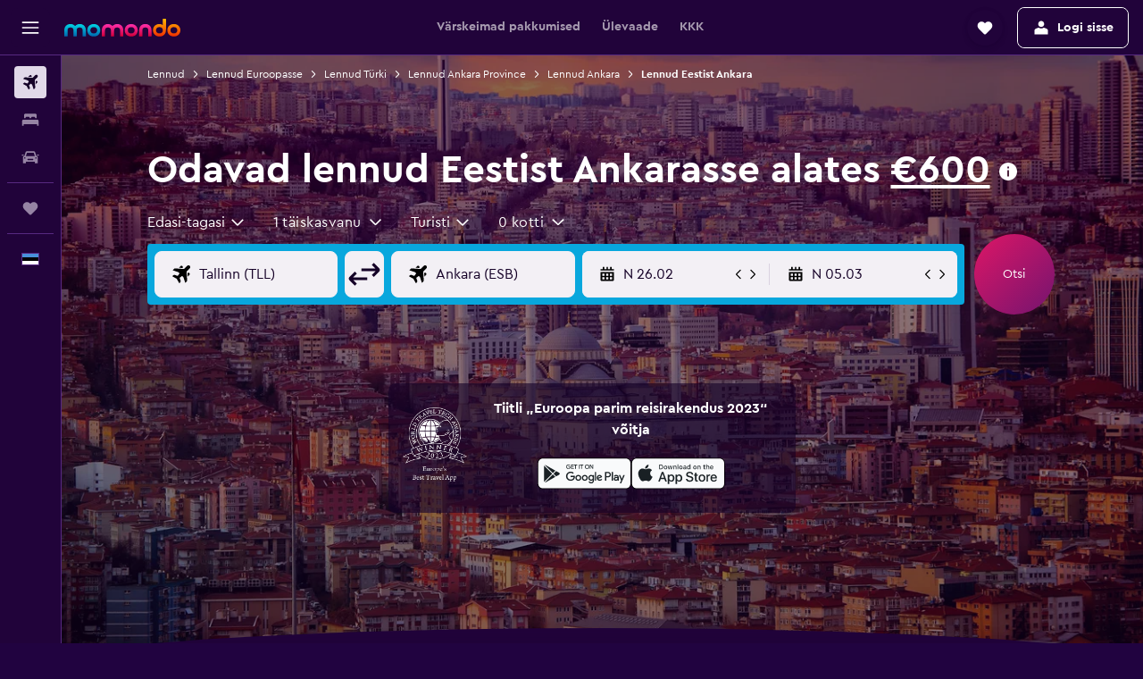

--- FILE ---
content_type: text/html;charset=UTF-8
request_url: https://www.momondo.ee/lennupiletid/eesti/ankara
body_size: 100899
content:
<!DOCTYPE html>
<html lang='et-ee' dir='ltr'>
<head>
<meta name="r9-version" content="R801d"/><meta name="r9-built" content="20260122.060142"/><meta name="r9-rendered" content="Sun, 25 Jan 2026 22:32:25 GMT"/><meta name="r9-build-number" content="21"/><link rel="stylesheet" href="https://content.r9cdn.net/res/combined.css?v=948ea7f5090d436fa333e8f8fe4e75e9a07d82a8&amp;cluster=4"/><link rel="stylesheet" href="https://content.r9cdn.net/res/combined.css?v=016552eba0fd02beb01fb42c9d9145c11a323449&amp;cluster=4"/><meta name="viewport" content="width=device-width, initial-scale=1, minimum-scale=1"/><meta name="format-detection" content="telephone=no"/><link rel="icon" href="/favicon.ico" sizes="any"/><link rel="icon" href="/icon.svg" type="image/svg+xml"/><title>€600 Odavad lennud Eestist Ankarasse aastal 2026 | momondo</title><meta name="description" content="Võrdle 1000+ lennufirma ja reisisaidi lende, et saada momondoga kõige soodsamad piletid lennule Eestist Ankarasse."/><link rel="preconnect" href="apis.google.com"/><link rel="dns-prefetch" href="apis.google.com"/><link rel="preconnect" href="www.googletagmanager.com"/><link rel="dns-prefetch" href="www.googletagmanager.com"/><link rel="preconnect" href="www.google-analytics.com"/><link rel="dns-prefetch" href="www.google-analytics.com"/><script type="text/javascript">
var safari13PlusRegex = /Macintosh;.*?Version\/(1[3-9]|[2-9][0-9]+)(\.[0-9]+)* Safari/;
if (
window &&
window.navigator &&
window.navigator.userAgent &&
window.navigator.userAgent.indexOf('Safari') > -1 &&
window.navigator.userAgent.indexOf('Chrome') === -1 &&
safari13PlusRegex.test(window.navigator.userAgent)
) {
if (
'ontouchstart' in window &&
(!('cookieEnabled' in window.navigator) || window.navigator.cookieEnabled)
) {
if (
decodeURIComponent(document.cookie).indexOf('pmov=') < 0 &&
decodeURIComponent(document.cookie).indexOf('oo.tweb=') < 0
) {
var d = new Date();
d.setTime(d.getTime() + 90 * 24 * 60 * 60 * 1000);
document.cookie = 'pmov=tb;path=/;expires=' + d.toUTCString();
}
}
}
</script><meta name="kayak_page" content="flight,static-flight-route,route"/><meta name="seop" content="eesti-ankara"/><meta name="seo-cache" content="true"/><meta name="kayak_seo_splitxp" content="seo-mm-flight-routes-add-iata-codes=control-group,seo-flights-shared-ui-form=disabled"/><script type="text/javascript">
var DynamicContextPromise = (function (handler) {
this.status = 0;
this.value = undefined;
this.thenCallbacks = [];
this.catchCallbacks = [];
this.then = function(fn) {
if (this.status === 0) {
this.thenCallbacks.push(fn);
}
if (this.status === 1) {
fn(this.value);
}
return this;
}.bind(this);
this.catch = function(fn) {
if (this.status === 0) {
this.catchCallbacks.push(fn);
}
if (this.status === 2) {
fn(this.value);
}
return this;
}.bind(this);
var resolve = function(value) {
if (this.status === 0) {
this.status = 1;
this.value = value;
this.thenCallbacks.forEach(function(fn) {
fn(value)
});
}
}.bind(this);
var reject = function(value) {
if (this.status === 0) {
this.status = 2;
this.value = value;
this.catchCallbacks.forEach(function(fn) {
fn(value)
});
}
}.bind(this);
try {
handler(resolve, reject);
} catch (err) {
reject(err);
}
return {
then: this.then,
catch: this.catch,
};
}).bind({})
var ie = (function () {
var undef,
v = 3,
div = document.createElement('div'),
all = div.getElementsByTagName('i');
while (div.innerHTML = '<!--[if gt IE ' + (++v) + ']><i></i><![endif]-->', all[0]);
return v > 4 ? v : undef;
}());
var xhr = ie <= 9 ? new XDomainRequest() : new XMLHttpRequest();
var trackingQueryParams = "";
var getOnlyValidParams = function(paramsList, reservedParamsList) {
var finalParamsList = [];
for (var i = 0; i < paramsList.length; i++) {
if (reservedParamsList.indexOf(paramsList[i].split('=')[0]) == -1) {
finalParamsList.push(paramsList[i]);
}
}
return finalParamsList;
}
var removeUnnecessaryQueryStringChars = function(paramsString) {
if (paramsString.charAt(0) === '?') {
return paramsString.substr(1);
}
return paramsString;
}
var reservedParamsList = ['vertical', 'pageId', 'subPageId', 'originalReferrer', 'seoPlacementId', 'seoLanguage', 'seoCountry', 'tags'];
var paramsString = window.location && window.location.search;
if (paramsString) {
paramsString = removeUnnecessaryQueryStringChars(paramsString);
var finalParamsList = getOnlyValidParams(paramsString.split('&'), reservedParamsList)
trackingQueryParams = finalParamsList.length > 0 ? "&" + finalParamsList.join("&") + "&seo=true" : "";
}
var trackingUrl = '/s/run/fpc/context' +
'?vertical=flight' +
'&pageId=static-flight-route' +
'&subPageId=route' +
'&originalReferrer=' + encodeURIComponent(document.referrer) +
'&seoPlacementId=' + encodeURIComponent('eesti-ankara') +
'&tags=' + encodeURIComponent('') +
'&origin=' + encodeURIComponent('EE0') +
'&destination=' + encodeURIComponent('ESB') +
'&isSeoPage=' + encodeURIComponent('true') +
'&domain=' + encodeURIComponent(window.location.host) +
trackingQueryParams;
xhr.open('GET', trackingUrl, true);
xhr.responseType = 'json';
window.R9 = window.R9 || {};
window.R9.unhiddenElements = [];
window.R9.dynamicContextPromise = new DynamicContextPromise(function(resolve, reject) {
xhr.onload = function () {
if (xhr.readyState === xhr.DONE && xhr.status === 200) {
window.R9 = window.R9 || {};
window.R9.globals = window.R9.globals || {};
resolve(xhr.response);
if (xhr.response['formToken']) {
R9.globals.formtoken = xhr.response['formToken'];
}
if (xhr.response['jsonPlacementEnabled'] && xhr.response['jsonGlobalPlacementEnabled']) {
if (xhr.response['placement']) {
R9.globals.placement = xhr.response['placement'];
}
if (xhr.response['affiliate']) {
R9.globals.affiliate = xhr.response['affiliate'];
}
}
if (xhr.response['dsaRemovableFields']) {
var dsaRemovableParamsList = xhr.response['dsaRemovableFields'];
var query = window.location.search.slice(1) || "";
var params = query.split('&');
var needRemoveParams = false;
for (var i = 0; i < dsaRemovableParamsList.length; i++) {
if (query.indexOf(dsaRemovableParamsList[i] + '=') != -1) {
needRemoveParams = true;
break;
}
}
if (needRemoveParams) {
var path = window.location.pathname;
var finalQuery = [];
for (var i = 0; i < params.length; i++) {
if (dsaRemovableParamsList.indexOf(params[i].split('=')[0]) == -1) {
finalQuery.push(params[i]);
}
}
if (window.history.replaceState) {
window.history.replaceState({}, document.title, path + (finalQuery.length > 0 ? '?' + finalQuery.join('&') : ''));
}
}
if(xhr.response['cachedCookieConsentEnabled']) {
var unhideElement = (elementId) => {
var elementToUnhide = document.querySelector(elementId);
if (elementToUnhide) {
window.R9.unhiddenElements = window.R9.unhiddenElements || [];
window.R9.unhiddenElements.push(elementId.replace('#', ''));
elementToUnhide.removeAttribute('hidden');
elementToUnhide.dispatchEvent(new Event('initialStaticHideRemove'));
}
}
var unhideCookieConsent = () => {
if (xhr.response['showSharedIabTcfDialog']) {
unhideElement('#iab-tcf-dialog');
}
if (xhr.response['showDataTransferDisclaimerDialog']) {
unhideElement('#shared-data-transfer-disclaimer-dialog');
}
if (xhr.response['showTwoPartyConsentDialog']) {
unhideElement('#shared-two-part-consent-dialog');
}
}
if (document.readyState === "loading") {
document.addEventListener("DOMContentLoaded", unhideCookieConsent);
} else {
unhideCookieConsent();
}
}
}
} else {
reject(xhr.response);
}
};
})
xhr.send('');
</script><link rel="canonical" href="https://www.momondo.ee/lennupiletid/eesti/ankara"/><link rel="alternate" hrefLang="et-EE" href="https://www.momondo.ee/lennupiletid/eesti/ankara"/><link rel="alternate" hrefLang="tr-TR" href="https://www.momondo.com.tr/ucak-bileti/estonya/ankara"/><meta property="og:image" content="https://content.r9cdn.net/rimg/dimg/e6/23/e3426bb7-city-16665-164c52aa5d4.jpg?width=1200&amp;height=630&amp;crop=false"/><meta property="og:image:width" content="1200"/><meta property="og:image:height" content="630"/><meta property="og:title" content="€600 Odavad lennud Eestist Ankarasse aastal 2026 | momondo"/><meta property="og:type" content="website"/><meta property="og:description" content="Võrdle 1000+ lennufirma ja reisisaidi lende, et saada momondoga kõige soodsamad piletid lennule Eestist Ankarasse."/><meta property="og:url" content="https://www.momondo.ee/lennupiletid/eesti/ankara"/><meta property="og:site_name" content="momondo"/><meta property="fb:pages" content="148785901841216"/><meta property="twitter:title" content="€600 Odavad lennud Eestist Ankarasse aastal 2026 | momondo"/><meta name="twitter:description" content="Võrdle 1000+ lennufirma ja reisisaidi lende, et saada momondoga kõige soodsamad piletid lennule Eestist Ankarasse."/><meta name="twitter:image:src" content="https://content.r9cdn.net/rimg/dimg/e6/23/e3426bb7-city-16665-164c52aa5d4.jpg?width=440&amp;height=220&amp;crop=false"/><meta name="twitter:card" content="summary_large_image"/><meta name="twitter:site" content="@momondo"/><meta name="twitter:creator" content="@momondo"/><meta name="robots" content="noodp"/><link rel="apple-touch-icon" href="/apple-touch-icon.png"/><link rel="apple-touch-icon" sizes="60x60" href="/apple-touch-icon-60x60.png"/><link rel="apple-touch-icon" sizes="76x76" href="/apple-touch-icon-76x76.png"/><link rel="apple-touch-icon" sizes="120x120" href="/apple-touch-icon-120x120.png"/><link rel="apple-touch-icon" sizes="152x152" href="/apple-touch-icon-152x152.png"/><link rel="apple-touch-icon" sizes="167x167" href="/apple-touch-icon-167x167.png"/><link rel="apple-touch-icon" sizes="180x180" href="/apple-touch-icon-180x180.png"/><script type="application/ld+json">{"@context":"https://schema.org","@type":"Website","name":"momondo","url":"https://www.momondo.ee"}</script><script type="application/ld+json">{"@context":"http://schema.org","@type":"Organization","name":"momondo","url":"https://www.momondo.ee/lennupiletid/eesti/ankara","sameAs":["https://www.facebook.com/momondo","https://www.instagram.com/momondo","https://x.com/momondo"]}</script><script type="application/ld+json">{"@context":"http://schema.org","@type":"WebPage","url":"https://www.momondo.ee/lennupiletid/eesti/ankara","name":"€600 Odavad lennud Eestist Ankarasse aastal 2026 | momondo","description":"Võrdle 1000+ lennufirma ja reisisaidi lende, et saada momondoga kõige soodsamad piletid lennule Eestist Ankarasse.","publisher":"momondo"}</script><script type="application/ld+json">{"@context":"http://schema.org","@type":"FAQPage","mainEntity":[{"@type":"Question","name":"Kui tihti hilinevad lennud Eestist Ankarasse?","acceptedAnswer":{"@type":"Answer","text":"Ajalooliselt on keskmiselt umbes 0% lendudest marsruudil Eesti – Ankara olnud viivitusega mistahes nädalal. Viimase 12 kuu keskmine viivitus on olnud 0 minutit."}},{"@type":"Question","name":"Mis on kõige täpsem lennuaeg Eesti Ankarasse lendudele?","acceptedAnswer":{"@type":"Answer","text":"Üldiselt esineb kell hommikul väljuvatel lendudel vähem viivitusi. Lendudel hommikul on minevikus sagedamini viivitusi esinenud."}},{"@type":"Question","name":"Millisel nädalapäeval on sellel marsruudil kõige vähem lennu hilinemisi?","acceptedAnswer":{"@type":"Answer","text":"reede on statistiliselt nädalapäev, mil sellel marsruudil esineb kõige vähem hilinemisi. reede on näinud keskmiselt rohkem hilinemisi võrreldes ülejäänud nädalaga."}},{"@type":"Question","name":"Millal momondo viimati otsingu „lennud – Eesti–Lennujaam Ankara Esenboga“ hindu kontrollis?","acceptedAnswer":{"@type":"Answer","text":"Otsingu „lennud – Eesti–Lennujaam Ankara Esenboga“ hindu kontrollitakse igapäevaselt."}},{"@type":"Question","name":"Kui vana peab olema, et lennata lähtekohast Eesti–Lennujaam Ankara Esenboga?","acceptedAnswer":{"@type":"Answer","text":"Kuigi seaduste järgi võib üksi lennata juba ka viieaastane laps on enamikul lennufirmadest, mis saatjata alaealise (UNMR) teenust pakuvad, oma vanusepiirangud, mida mõjutavad ka lennu kestus, kellaajad ja vahepeatused. Soovitame sul pöörduda otse lennufirma poole, mida lähtekohast Eesti–Lennujaam Ankara Esenboga lendamiseks plaanid kasutada, ja sellised nõuded üle kontrollida."}},{"@type":"Question","name":"Milliseid (isikut tõendavaid) dokumente vajan sihtkohta Lennujaam Ankara Esenboga lendamiseks?","acceptedAnswer":{"@type":"Answer","text":"Reisi- ja tervisedokumendid, mida nõutakse sihtkohta Lennujaam Ankara Esenboga reisimisel olenevad konkreetsest reisiplaanist ja individuaalsetest asjaoludest. Soovitame kaasas kanda mitut dokumenti: nt ID-kaarti või juhiluba lisaks passile, mis kehtib vähemalt kuus kuud kuupäevast, kui jõuad sihtkohta Lennujaam Ankara Esenboga. Soovitame alati küsida teavet konkreetsete nõuete kohta otse lennufirmalt või Rahvusvahelise Lennutranspordi Assotsiatsiooni (IATA) või mõnelt muult pädevalt kolmandalt isikult."}}]}</script><script type="application/ld+json">[{"@context":"http://schema.org","@type":"BreadcrumbList","name":"r9-alt","itemListElement":[{"@type":"ListItem","position":"1","item":{"@id":"/flights","name":"Lennud"}},{"@type":"ListItem","position":"2","item":{"@id":"/lennupiletid/ankara","name":"Lennud Ankara"}},{"@type":"ListItem","position":"3","item":{"@id":"/lennupiletid/eesti/ankara","name":"Lennud Eestist Ankara"}}]},{"@context":"http://schema.org","@type":"BreadcrumbList","name":"r9-full","itemListElement":[{"@type":"ListItem","position":"1","item":{"@id":"/flights","name":"Lennud"}},{"@type":"ListItem","position":"2","item":{"@id":"/lennupiletid/europe","name":"Lennud Euroopasse"}},{"@type":"ListItem","position":"3","item":{"@id":"/lennupiletid/tuergi","name":"Lennud Türki"}},{"@type":"ListItem","position":"4","item":{"@id":"/lennupiletid/ankara-province","name":"Lennud Ankara Province"}},{"@type":"ListItem","position":"5","item":{"@id":"/lennupiletid/ankara","name":"Lennud Ankara"}},{"@type":"ListItem","position":"6","item":{"@id":"/lennupiletid/eesti/ankara","name":"Lennud Eestist Ankara"}}]}]</script><meta name="kayak_content_type" content="EE0-ESB,standard"/><script type="application/ld+json">[{"@type":"Flight","@context":"http://schema.org","estimatedFlightDuration":"6 t 45 m","departureTime":"11:25","departureAirport":{"@type":"Airport","name":"Tallinn","iataCode":"TLL","geo":{"@type":"GeoCoordinates","latitude":59.416509999999995,"longitude":24.7994}},"arrivalAirport":{"@type":"Airport","name":"Ankara Esenboga","iataCode":"ESB","geo":{"@type":"GeoCoordinates","latitude":40.12808,"longitude":32.99508}},"offers":[{"@type":"Offer","price":600.17,"priceCurrency":"EUR"}],"provider":{"@type":"Airline","name":"Turkish Airlines","iataCode":"TK"}}]</script><script type="application/ld+json">{"@context":"http://schema.org","@type":"product","name":"Lennud Eestist Ankara","offers":{"@type":"AggregateOffer","lowPrice":600.17,"priceCurrency":"EUR"}}</script><script type="application/ld+json">{"@context":"http://schema.org","@type":"Service","broker":{"@type":"Organization","name":"momondo"},"url":"https://www.momondo.ee/lennupiletid/eesti/ankara","serviceType":"Lennud Eestist Ankara","offers":{"@type":"AggregateOffer","lowPrice":"€600","priceCurrency":"EUR"}}</script><script type="application/ld+json">{"@context":"http://schema.org","@type":"Trip","name":"€600 Odavad lennud Eestist Ankarasse aastal 2026 | momondo","description":"Võrdle 1000+ lennufirma ja reisisaidi lende, et saada momondoga kõige soodsamad piletid lennule Eestist Ankarasse.","itinerary":{"@type":"ItemList","numberOfItems":1,"itemListElement":[{"@type":"ListItem","position":1,"item":{"@type":"Flight","name":"Tallinn to Ankara Esenboga","departureAirport":{"@type":"Airport","name":"Tallinn","iataCode":"TLL"},"arrivalAirport":{"@type":"Airport","name":"Ankara Esenboga","iataCode":"ESB"},"provider":{"@type":"Airline","name":"Turkish Airlines"},"departureTime":"2026-02-26T11:25","arrivalTime":"2026-03-03T18:00"}}]}}</script>
</head>
<body class='bd-default bd-mo react react-st et_EE '><div id='root'><div class="c--AO"><nav class="mZv3" aria-label="Klaviatuuri kiirlingid"><a href="#main">Põhisisu juurde</a></nav><div data-testid="page-top-anchor" aria-live="polite" aria-atomic="true" tabindex="-1" style="position:absolute;width:1px;height:1px;margin:-1px;padding:0;overflow:hidden;clip-path:inset(50%);white-space:nowrap;border:0"></div><header class="mc6t mc6t-mod-sticky-always" style="height:62px;top:0px"><div class="mc6t-wrapper"><div><div class="mc6t-banner mc6t-mod-sticky-non-mobile"></div></div><div class="mc6t-main-content mc6t-mod-bordered" style="height:62px"><div class="common-layout-react-HeaderV2 V_0p V_0p-mod-branded V_0p-mod-side-nav-ux-v2"><div class="wRhj wRhj-mod-justify-start wRhj-mod-grow"><div class="mc6t-nav-button mc6t-mod-hide-empty"><div role="button" tabindex="0" class="ZGw- ZGw--mod-size-medium ZGw--mod-variant-default" aria-label="Ava põhinavigatsioon"><svg viewBox="0 0 200 200" width="20" height="20" xmlns="http://www.w3.org/2000/svg" role="presentation"><path d="M191.67 50H8.33V33.33h183.33V50zm0 100H8.33v16.67h183.33V150zm0-58.33H8.33v16.67h183.33V91.67z"/></svg></div></div><div class="mc6t-logo mc6t-mod-hide-empty"><div class="gPDR gPDR-mod-focus-keyboard gPDR-momondo gPDR-non-compact gPDR-main-logo-mobile gPDR-mod-reduced-size"><a class="gPDR-main-logo-link" href="/" itemProp="https://schema.org/logo" aria-label="Mine saidi momondo avalehele"><div class="gPDR-main-logo" style="animation-duration:2000ms"><span style="transform:translate3d(0,0,0);vertical-align:middle;-webkit-font-smoothing:antialiased;-moz-osx-font-smoothing:grayscale;width:auto;height:auto" class="gPDR-logo-image"><svg width="100%" height="100%" xmlns="http://www.w3.org/2000/svg" viewBox="0 0 250 38" role="presentation" style="width:inherit;height:inherit;line-height:inherit;color:inherit"><defs><linearGradient id="logos806a-1" x2="0" y2="100%"><stop offset="0" stop-color="#00d7e5"/><stop offset="1" stop-color="#0066ae"/></linearGradient><linearGradient id="logos806b-1" x2="0" y2="100%"><stop offset="0" stop-color="#ff30ae"/><stop offset="1" stop-color="#d1003a"/></linearGradient><linearGradient id="logos806c-1" x2="0" y2="100%"><stop offset="0" stop-color="#ffba00"/><stop offset="1" stop-color="#f02e00"/></linearGradient></defs><path fill="url(#logos806a-1)" d="M23.2 15.5c2.5-2.7 6-4.4 9.9-4.4 8.7 0 13.4 6 13.4 13.4v12.8c0 .3-.3.5-.5.5h-6c-.3 0-.5-.2-.5-.5V24.5c0-4.6-3.1-5.9-6.4-5.9-3.2 0-6.4 1.3-6.4 5.9v12.8c0 .3-.3.5-.5.5h-5.9c-.3 0-.5-.2-.5-.5V24.5c0-4.6-3.1-5.9-6.4-5.9-3.2 0-6.4 1.3-6.4 5.9v12.8c0 .3-.3.5-.5.5h-6c-.3 0-.5-.2-.5-.5V24.5c0-7.4 4.7-13.4 13.3-13.4 4 0 7.5 1.7 9.9 4.4m54.3 9.1c0 7.5-5.2 13.4-14 13.4s-14-5.9-14-13.4c0-7.6 5.2-13.4 14-13.4 8.8-.1 14 5.9 14 13.4zm-6.7 0c0-3.7-2.4-6.8-7.3-6.8-5.2 0-7.3 3.1-7.3 6.8 0 3.7 2.1 6.8 7.3 6.8 5.1-.1 7.3-3.1 7.3-6.8z"/><path fill="url(#logos806b-1)" d="M103.8 15.5c2.5-2.7 6-4.4 9.9-4.4 8.7 0 13.4 6 13.4 13.4v12.8c0 .3-.3.5-.5.5h-5.9c-.3 0-.5-.2-.5-.5V24.5c0-4.6-3.1-5.9-6.4-5.9-3.2 0-6.4 1.3-6.4 5.9v12.8c0 .3-.3.5-.5.5H101c-.3 0-.5-.2-.5-.5V24.5c0-4.6-3.1-5.9-6.4-5.9-3.2 0-6.4 1.3-6.4 5.9v12.8c0 .3-.3.5-.5.5h-5.9c-.3 0-.5-.2-.5-.5V24.5c0-7.4 4.7-13.4 13.3-13.4 3.8 0 7.3 1.7 9.7 4.4m54.3 9.1c0 7.5-5.2 13.4-14 13.4s-14-5.9-14-13.4c0-7.6 5.2-13.4 14-13.4 8.7-.1 14 5.9 14 13.4zm-6.7 0c0-3.7-2.3-6.8-7.3-6.8-5.2 0-7.3 3.1-7.3 6.8 0 3.7 2.1 6.8 7.3 6.8 5.1-.1 7.3-3.1 7.3-6.8zm9.8-.1v12.8c0 .3.2.5.5.5h5.9c.3 0 .5-.2.5-.5V24.5c0-4.6 3.1-5.9 6.4-5.9 3.3 0 6.4 1.3 6.4 5.9v12.8c0 .3.2.5.5.5h5.9c.3 0 .5-.2.5-.5V24.5c0-7.4-4.5-13.4-13.4-13.4-8.7 0-13.2 6-13.2 13.4"/><path fill="url(#logos806c-1)" d="M218.4 0h-5.9c-.3 0-.5.2-.5.5v13c-1.3-1.2-4.3-2.4-7-2.4-8.8 0-14 5.9-14 13.4s5.2 13.4 14 13.4c8.7 0 14-5.2 14-14.6V.4c-.1-.2-.3-.4-.6-.4zm-13.5 31.3c-5.2 0-7.3-3-7.3-6.8 0-3.7 2.1-6.8 7.3-6.8 4.9 0 7.3 3 7.3 6.8s-2.2 6.8-7.3 6.8zM236 11.1c-8.8 0-14 5.9-14 13.4s5.2 13.4 14 13.4 14-5.9 14-13.4c0-7.4-5.3-13.4-14-13.4zm0 20.2c-5.2 0-7.3-3.1-7.3-6.8 0-3.7 2.1-6.8 7.3-6.8 4.9 0 7.3 3.1 7.3 6.8 0 3.8-2.2 6.8-7.3 6.8z"/></svg></span></div></a></div></div></div><div class="wRhj wRhj-mod-width-full-mobile wRhj-mod-justify-center wRhj-mod-allow-shrink"><div class="V_0p-search-display-wrapper"></div></div><div class="V_0p-secondary-navigation" style="margin:0;top:61px"><div class="N_ex N_ex-pres-default N_ex-mod-inline-spacing-top-none N_ex-mod-inline"><div class="N_ex-navigation-wrapper N_ex-mod-inline"><div class="N_ex-navigation-container"><div class="N_ex-navigation-items-wrapper"><div class="vHYk-button-wrapper vHYk-mod-pres-default"><div role="button" tabindex="0" class="vHYk vHYk-button" data-text="Värskeimad pakkumised"><span>Värskeimad pakkumised</span></div></div><div class="vHYk-button-wrapper vHYk-mod-pres-default"><div role="button" tabindex="0" class="vHYk vHYk-button" data-text="Ülevaade"><span>Ülevaade</span></div></div><div class="vHYk-button-wrapper vHYk-mod-pres-default"><div role="button" tabindex="0" class="vHYk vHYk-button" data-text="KKK"><span>KKK</span></div></div></div></div></div></div></div><div class="wRhj wRhj-mod-justify-end wRhj-mod-grow"><div><div class="common-layout-react-HeaderAccountWrapper theme-dark account--collapsible account--not-branded"><div class="ui-layout-header-HeaderTripsItem"><div class="trips-drawer-wrapper theme-dark"><div><div role="button" tabindex="0" class="ZGw- ZGw--mod-size-medium ZGw--mod-variant-round" aria-label="Ava Reisid"><div class="c_EZE"><svg viewBox="0 0 200 200" width="1.25em" height="1.25em" xmlns="http://www.w3.org/2000/svg" class="" role="presentation" aria-hidden="true"><path d="M169.94 110.33l-19.75 19.75l-.92.92l-39.58 39.58c-.67.67-1.33 1.25-2 1.67c-.75.58-1.5 1.08-2.25 1.42c-.83.42-1.75.75-2.58 1c-.75.17-1.58.25-2.33.33h-1c-.75-.08-1.58-.17-2.33-.33c-.83-.25-1.75-.58-2.58-1c-.75-.33-1.5-.83-2.25-1.42c-.67-.42-1.33-1-2-1.67L50.79 131l-.92-.92l-19.75-19.75c-8.92-9-13.42-20.67-13.42-32.42s4.5-23.42 13.42-32.42c17.92-17.83 46.92-17.83 64.83 0l5.08 5.08l5.08-5.08c8.92-8.92 20.67-13.33 32.42-13.33s23.5 4.42 32.42 13.33c17.92 17.92 17.92 46.92 0 64.83z"/></svg></div></div></div></div></div><span><div class="J-sA"><div role="button" tabindex="0" class="ZGw- ZGw--mod-size-medium ZGw--mod-variant-default"><span class="J-sA-icon"><svg viewBox="0 0 200 200" width="1.25em" height="1.25em" xmlns="http://www.w3.org/2000/svg" role="presentation" aria-hidden="true"><path d="M175 141.67V175H25v-41.67l.17-.08c.33-6.5 1.83-11.42 4.33-14.75c3-3.92 7.75-7.08 14.25-9.5l8.42-3l11-3.92l8.75-2.5c8.25 5.67 18 8.75 28.08 8.75s19.83-3.08 28.08-8.75l8.75 2.5l11 3.92l8.33 3c6.5 2.42 11.33 5.58 14.25 9.5c3 3.83 4.5 9.83 4.5 18v5.08l.08.08zm-42.33-90c-.25-1.17-.5-2.33-.92-3.42c-.25-.92-.67-1.92-1-2.92a38.268 38.268 0 00-4-6.92c-.83-1.08-1.75-2.08-2.58-3.08c-.67-.67-1.42-1.42-2.17-2c-.75-.75-1.58-1.33-2.33-2c-1.58-1.17-3.33-2.17-5.25-3.08c-1.17-.58-2.42-1.08-3.75-1.58c-1.33-.42-2.67-.75-4-1c-2.33-.42-4.5-.67-6.67-.67c-2.33 0-4.5.25-6.67.67c-1.33.25-2.67.58-4 1c-1.33.5-2.58 1-3.75 1.58c-1.92.92-3.67 1.92-5.25 3.08c-.75.67-1.58 1.33-2.33 2c-.75.58-1.5 1.33-2.17 2c-.83 1-1.75 2-2.58 3.08c-1.58 2.17-2.92 4.5-4 6.92c-.33 1-.75 2-1 2.92c-1.08 3.08-1.58 6.5-1.58 10.08c0 10.33 4.67 19.42 11.92 25.5c5.75 4.83 13.25 7.83 21.42 7.83s15.67-3 21.42-7.83c8.83-7.33 13.75-19.17 11.25-32.17z"/></svg></span><span class="J-sA-label">Logi sisse</span></div></div></span></div></div></div><div class="c5ab7 c5ab7-mod-absolute c5ab7-collapsed c5ab7-mod-variant-accordion" style="top:62px"><div tabindex="-1" class="pRB0 pRB0-collapsed pRB0-mod-variant-accordion pRB0-mod-position-sticky" style="top:62px;height:calc(100vh - 62px)"><div><div class="pRB0-nav-items"><nav class="HtHs" aria-label="Otsi"><ul class="HtHs-nav-list"><li><a href="/" aria-label="Search for flights " class="dJtn dJtn-active dJtn-collapsed dJtn-mod-variant-accordion" aria-current="page"><svg viewBox="0 0 200 200" width="1.25em" height="1.25em" xmlns="http://www.w3.org/2000/svg" class="ncEv ncEv-rtl-aware dJtn-menu-item-icon" role="presentation" aria-hidden="true"><path d="M107.91 115.59l-23.6 17.77l10.49 28.28c.83 4.36-.53 8.9-3.65 12.02l-9.78 9.78l-23.54-41.34l-41.28-23.48l9.78-9.66c3.12-3.12 7.6-4.42 11.9-3.65l28.4 10.37l17.71-23.66l-11.79-11.79l-52.86-17.5l13.14-13.49c2.77-2.77 6.6-4.24 10.49-4.01l27.05 1.83l33.12 2.24l22.1 1.47l29.46-29.34c6.48-6.48 17.09-6.48 23.57 0c3.24 3.24 4.89 7.48 4.83 11.79c.06 4.3-1.59 8.54-4.83 11.78l-29.46 29.34l1.47 22.1l2.24 33.12l1.83 27.16c.29 3.83-1.12 7.6-3.83 10.31l-13.44 13.44l-17.74-53.09l-11.79-11.79zm67.76-26.52c-4.77-4.77-12.32-4.89-17.21-.35l2.24 33l14.97-14.97a12.488 12.488 0 000-17.68zm-64.81-64.82a12.488 12.488 0 00-17.68 0L78.21 39.22l33 2.24c4.54-4.89 4.42-12.43-.35-17.21z"/></svg><div class="dJtn-menu-item-title">Lennud</div></a></li><li><a href="/hotellid" aria-label="Otsi majutuskoht " class="dJtn dJtn-collapsed dJtn-mod-variant-accordion" aria-current="false"><svg viewBox="0 0 200 200" width="1.25em" height="1.25em" xmlns="http://www.w3.org/2000/svg" class="ncEv dJtn-menu-item-icon" role="presentation" aria-hidden="true"><path d="M170.83 46.67v36.67h-16.67v-3.33c0-7.42-5.92-13.33-13.33-13.33h-19.17c-7.42 0-13.33 5.92-13.33 13.33v3.33H91.66v-3.33c0-7.42-5.92-13.33-13.33-13.33H59.16c-7.42 0-13.33 5.92-13.33 13.33v3.33H29.16V46.67c0-7.42 5.92-13.33 13.33-13.33h115c7.42 0 13.33 5.92 13.33 13.33zm7.5 53.33H21.67c-7.42 0-13.33 5.92-13.33 13.33v53.33h16.67v-16.67h150v16.67h16.67v-53.33c0-7.42-5.92-13.33-13.33-13.33z"/></svg><div class="dJtn-menu-item-title">Majutus</div></a></li><li><a href="/autorent" aria-label="Search for cars " class="dJtn dJtn-collapsed dJtn-mod-variant-accordion" aria-current="false"><svg viewBox="0 0 200 200" width="1.25em" height="1.25em" xmlns="http://www.w3.org/2000/svg" class="ncEv dJtn-menu-item-icon" role="presentation" aria-hidden="true"><path d="M25.03 83.33H5.7c-.83 0-1.5-.67-1.5-1.5v-11h20.83v12.5zm150 0h19.33c.83 0 1.5-.67 1.5-1.5v-11h-20.83v12.5zm8.33 17.5v65.83h-33.33v-16.67h-100v16.58l-33.33.08V100.9c0-7.33 6-13.33 13.33-13.33l2.5-.08l14.58-44.92c1.75-5.5 6.92-9.25 12.75-9.25h80.33c5.83 0 11 3.75 12.75 9.25l14.58 44.92h2.5c7.33 0 13.33 6 13.33 13.33zm-137.5 7.5c0-4.58-3.75-8.33-8.33-8.33s-8.33 3.75-8.33 8.33s3.75 8.33 8.33 8.33s8.33-3.75 8.33-8.33zm87.5 16.67c0-4.58-3.75-8.33-8.33-8.33h-50c-4.58 0-8.33 3.75-8.33 8.33s3.75 8.33 8.33 8.33h50c4.58 0 8.33-3.75 8.33-8.33zm16.67-37.5L137.86 50H62.2L50.03 87.5h100zm20.83 20.83c0-4.58-3.75-8.33-8.33-8.33s-8.33 3.75-8.33 8.33s3.75 8.33 8.33 8.33s8.33-3.75 8.33-8.33z"/></svg><div class="dJtn-menu-item-title">Autorent</div></a></li></ul></nav></div><div class="pRB0-line"></div><div class="pRB0-nav-items"><div><a href="#" class="eHiZ-mod-underline-none dJtn dJtn-collapsed dJtn-mod-variant-accordion" aria-label="Reisid " aria-current="false"><svg viewBox="0 0 200 200" width="1.25em" height="1.25em" xmlns="http://www.w3.org/2000/svg" class="ncEv dJtn-menu-item-icon" role="presentation" aria-hidden="true"><path d="M169.94 110.33l-19.75 19.75l-.92.92l-39.58 39.58c-.67.67-1.33 1.25-2 1.67c-.75.58-1.5 1.08-2.25 1.42c-.83.42-1.75.75-2.58 1c-.75.17-1.58.25-2.33.33h-1c-.75-.08-1.58-.17-2.33-.33c-.83-.25-1.75-.58-2.58-1c-.75-.33-1.5-.83-2.25-1.42c-.67-.42-1.33-1-2-1.67L50.79 131l-.92-.92l-19.75-19.75c-8.92-9-13.42-20.67-13.42-32.42s4.5-23.42 13.42-32.42c17.92-17.83 46.92-17.83 64.83 0l5.08 5.08l5.08-5.08c8.92-8.92 20.67-13.33 32.42-13.33s23.5 4.42 32.42 13.33c17.92 17.92 17.92 46.92 0 64.83z"/></svg><div class="dJtn-menu-item-title">Reisid</div></a></div></div><div class="pRB0-line"></div><div class="pRB0-nav-items"><div role="button" tabindex="0" aria-label="Vali keel " class="dJtn dJtn-collapsed dJtn-mod-variant-accordion"><div class="dJtn-menu-item-icon"><div class="IXOM IXOM-mod-size-xsmall"><span class="IXOM-flag-container IXOM-ee IXOM-mod-bordered"><img class="DU4n DU4n-hidden" alt="Eesti (Eesti)" width="18" height="12"/></span></div></div><div class="dJtn-menu-item-title">Eesti</div></div></div></div><div class="pRB0-navigation-links"><div class="F-Tz"></div></div></div></div><div class="c1yxs-hidden"><div class="c-ulo c-ulo-mod-always-render" aria-modal="true"><div class="c-ulo-viewport"><div tabindex="-1" class="c-ulo-content" style="max-width:640px"><div class="BLL2 BLL2-mod-variant-row BLL2-mod-padding-top-small BLL2-mod-padding-bottom-base BLL2-mod-padding-x-large"><div class="BLL2-main BLL2-mod-close-variant-dismiss BLL2-mod-dialog-variant-bottom-sheet-popup"><span class="BLL2-close BLL2-mod-close-variant-dismiss BLL2-mod-close-orientation-left BLL2-mod-close-button-padding-none"><button role="button" class="Py0r Py0r-mod-full-height-width Py0r-mod-variant-solid Py0r-mod-theme-none Py0r-mod-shape-default Py0r-mod-size-xsmall Py0r-mod-outline-offset" tabindex="0" aria-disabled="false" aria-label="Sulge"><div class="Py0r-button-container"><div class="Py0r-button-content"><svg viewBox="0 0 200 200" width="20" height="20" xmlns="http://www.w3.org/2000/svg" role="presentation"><path d="M111.83 100l61.83 61.83l-11.83 11.83L100 111.83l-61.83 61.83l-11.83-11.83L88.17 100L26.33 38.17l11.83-11.83l61.83 61.83l61.83-61.83l11.83 11.83L111.82 100z"/></svg></div></div></button></span><div class="BLL2-content"></div></div><div class="BLL2-bottom-content"><label class="hEI8" id="country-picker-search-label" for="country-picker-search">Otsi riiki või keelt</label><div role="presentation" tabindex="-1" class="puNl puNl-mod-cursor-inherit puNl-mod-font-size-base puNl-mod-radius-base puNl-mod-corner-radius-all puNl-mod-size-base puNl-mod-spacing-default puNl-mod-state-default puNl-mod-theme-form puNl-mod-validation-state-neutral puNl-mod-validation-style-border"><input class="NhpT NhpT-mod-radius-base NhpT-mod-corner-radius-all NhpT-mod-size-base NhpT-mod-state-default NhpT-mod-theme-form NhpT-mod-validation-state-neutral NhpT-mod-validation-style-border NhpT-mod-hide-native-clear-button" type="search" tabindex="0" aria-controls="country-picker-list" id="country-picker-search" autoComplete="off" placeholder="Otsi riiki või keelt" value=""/></div></div></div><div class="Qe5W Qe5W-mod-padding-none"><div class="daOL"><ul role="listbox" tabindex="0" id="country-picker-list" class="RHsd RHsd-mod-hide-focus-outline RHsd-mod-display-flex"><li id="en-AU-Australia (English)" role="option" class="pe5z" aria-selected="false"><a aria-current="false" class="dG4A" href="https://www.momondo.com.au" tabindex="-1"><div class="IXOM IXOM-mod-size-xsmall"><span class="IXOM-flag-container IXOM-au IXOM-mod-bordered"><img class="DU4n DU4n-hidden" alt="Australia (English)" width="18" height="12"/></span></div><span class="dG4A-label">Australia (English)</span></a></li><li id="fr-BE-Belgique (Français)" role="option" class="pe5z" aria-selected="false"><a aria-current="false" class="dG4A" href="https://www.fr.momondo.be/in?cc=be&amp;lc=fr&amp;skipapp=true" tabindex="-1"><div class="IXOM IXOM-mod-size-xsmall"><span class="IXOM-flag-container IXOM-be IXOM-mod-bordered"><img class="DU4n DU4n-hidden" alt="Belgique (Français)" width="18" height="12"/></span></div><span class="dG4A-label">Belgique (Français)</span></a></li><li id="nl-BE-België (Nederlands)" role="option" class="pe5z" aria-selected="false"><a aria-current="false" class="dG4A" href="https://www.momondo.be/in?cc=be&amp;lc=nl&amp;skipapp=true" tabindex="-1"><div class="IXOM IXOM-mod-size-xsmall"><span class="IXOM-flag-container IXOM-be IXOM-mod-bordered"><img class="DU4n DU4n-hidden" alt="België (Nederlands)" width="18" height="12"/></span></div><span class="dG4A-label">België (Nederlands)</span></a></li><li id="pt-BR-Brasil (Português)" role="option" class="pe5z" aria-selected="false"><a aria-current="false" class="dG4A" href="https://www.momondo.com.br" tabindex="-1"><div class="IXOM IXOM-mod-size-xsmall"><span class="IXOM-flag-container IXOM-br IXOM-mod-bordered"><img class="DU4n DU4n-hidden" alt="Brasil (Português)" width="18" height="12"/></span></div><span class="dG4A-label">Brasil (Português)</span></a></li><li id="en-CA-Canada (English)" role="option" class="pe5z" aria-selected="false"><a aria-current="false" class="dG4A" href="https://www.momondo.ca/in?cc=ca&amp;lc=en&amp;skipapp=true" tabindex="-1"><div class="IXOM IXOM-mod-size-xsmall"><span class="IXOM-flag-container IXOM-ca IXOM-mod-bordered"><img class="DU4n DU4n-hidden" alt="Canada (English)" width="18" height="12"/></span></div><span class="dG4A-label">Canada (English)</span></a></li><li id="fr-CA-Canada (Français)" role="option" class="pe5z" aria-selected="false"><a aria-current="false" class="dG4A" href="https://www.fr.momondo.ca/in?cc=ca&amp;lc=fr&amp;skipapp=true" tabindex="-1"><div class="IXOM IXOM-mod-size-xsmall"><span class="IXOM-flag-container IXOM-ca IXOM-mod-bordered"><img class="DU4n DU4n-hidden" alt="Canada (Français)" width="18" height="12"/></span></div><span class="dG4A-label">Canada (Français)</span></a></li><li id="cs-CZ-Česká republika (Čeština)" role="option" class="pe5z" aria-selected="false"><a aria-current="false" class="dG4A" href="https://www.momondo.cz" tabindex="-1"><div class="IXOM IXOM-mod-size-xsmall"><span class="IXOM-flag-container IXOM-cz IXOM-mod-bordered"><img class="DU4n DU4n-hidden" alt="Česká republika (Čeština)" width="18" height="12"/></span></div><span class="dG4A-label">Česká republika (Čeština)</span></a></li><li id="es-CL-Chile (Español)" role="option" class="pe5z" aria-selected="false"><a aria-current="false" class="dG4A" href="https://www.momondo.cl" tabindex="-1"><div class="IXOM IXOM-mod-size-xsmall"><span class="IXOM-flag-container IXOM-cl IXOM-mod-bordered"><img class="DU4n DU4n-hidden" alt="Chile (Español)" width="18" height="12"/></span></div><span class="dG4A-label">Chile (Español)</span></a></li><li id="es-CO-Colombia (Español)" role="option" class="pe5z" aria-selected="false"><a aria-current="false" class="dG4A" href="https://www.momondo.com.co" tabindex="-1"><div class="IXOM IXOM-mod-size-xsmall"><span class="IXOM-flag-container IXOM-co IXOM-mod-bordered"><img class="DU4n DU4n-hidden" alt="Colombia (Español)" width="18" height="12"/></span></div><span class="dG4A-label">Colombia (Español)</span></a></li><li id="da-DK-Danmark (Dansk)" role="option" class="pe5z" aria-selected="false"><a aria-current="false" class="dG4A" href="https://www.momondo.dk" tabindex="-1"><div class="IXOM IXOM-mod-size-xsmall"><span class="IXOM-flag-container IXOM-dk IXOM-mod-bordered"><img class="DU4n DU4n-hidden" alt="Danmark (Dansk)" width="18" height="12"/></span></div><span class="dG4A-label">Danmark (Dansk)</span></a></li><li id="de-DE-Deutschland (Deutsch)" role="option" class="pe5z" aria-selected="false"><a aria-current="false" class="dG4A" href="https://www.momondo.de" tabindex="-1"><div class="IXOM IXOM-mod-size-xsmall"><span class="IXOM-flag-container IXOM-de IXOM-mod-bordered"><img class="DU4n DU4n-hidden" alt="Deutschland (Deutsch)" width="18" height="12"/></span></div><span class="dG4A-label">Deutschland (Deutsch)</span></a></li><li id="et-EE-Eesti (Eesti)" role="option" class="pe5z pe5z-mod-selected" aria-selected="true"><a aria-current="true" class="dG4A dG4A-mod-selected" href="https://www.momondo.ee/lennupiletid/eesti/ankara" tabindex="-1"><div class="IXOM IXOM-mod-size-xsmall"><span class="IXOM-flag-container IXOM-ee IXOM-mod-bordered"><img class="DU4n DU4n-hidden" alt="Eesti (Eesti)" width="18" height="12"/></span></div><span class="dG4A-label">Eesti (Eesti)</span></a></li><li id="es-ES-España (Español)" role="option" class="pe5z" aria-selected="false"><a aria-current="false" class="dG4A" href="https://www.momondo.es" tabindex="-1"><div class="IXOM IXOM-mod-size-xsmall"><span class="IXOM-flag-container IXOM-es IXOM-mod-bordered"><img class="DU4n DU4n-hidden" alt="España (Español)" width="18" height="12"/></span></div><span class="dG4A-label">España (Español)</span></a></li><li id="fr-FR-France (Français)" role="option" class="pe5z" aria-selected="false"><a aria-current="false" class="dG4A" href="https://www.momondo.fr" tabindex="-1"><div class="IXOM IXOM-mod-size-xsmall"><span class="IXOM-flag-container IXOM-fr IXOM-mod-bordered"><img class="DU4n DU4n-hidden" alt="France (Français)" width="18" height="12"/></span></div><span class="dG4A-label">France (Français)</span></a></li><li id="en-IN-India (English)" role="option" class="pe5z" aria-selected="false"><a aria-current="false" class="dG4A" href="https://www.momondo.in" tabindex="-1"><div class="IXOM IXOM-mod-size-xsmall"><span class="IXOM-flag-container IXOM-in IXOM-mod-bordered"><img class="DU4n DU4n-hidden" alt="India (English)" width="18" height="12"/></span></div><span class="dG4A-label">India (English)</span></a></li><li id="en-IE-Ireland (English)" role="option" class="pe5z" aria-selected="false"><a aria-current="false" class="dG4A" href="https://www.momondo.ie" tabindex="-1"><div class="IXOM IXOM-mod-size-xsmall"><span class="IXOM-flag-container IXOM-ie IXOM-mod-bordered"><img class="DU4n DU4n-hidden" alt="Ireland (English)" width="18" height="12"/></span></div><span class="dG4A-label">Ireland (English)</span></a></li><li id="it-IT-Italia (Italiano)" role="option" class="pe5z" aria-selected="false"><a aria-current="false" class="dG4A" href="https://www.momondo.it" tabindex="-1"><div class="IXOM IXOM-mod-size-xsmall"><span class="IXOM-flag-container IXOM-it IXOM-mod-bordered"><img class="DU4n DU4n-hidden" alt="Italia (Italiano)" width="18" height="12"/></span></div><span class="dG4A-label">Italia (Italiano)</span></a></li><li id="es-MX-México (Español)" role="option" class="pe5z" aria-selected="false"><a aria-current="false" class="dG4A" href="https://www.momondo.mx" tabindex="-1"><div class="IXOM IXOM-mod-size-xsmall"><span class="IXOM-flag-container IXOM-mx IXOM-mod-bordered"><img class="DU4n DU4n-hidden" alt="México (Español)" width="18" height="12"/></span></div><span class="dG4A-label">México (Español)</span></a></li><li id="nl-NL-Nederland (Nederlands)" role="option" class="pe5z" aria-selected="false"><a aria-current="false" class="dG4A" href="https://www.momondo.nl" tabindex="-1"><div class="IXOM IXOM-mod-size-xsmall"><span class="IXOM-flag-container IXOM-nl IXOM-mod-bordered"><img class="DU4n DU4n-hidden" alt="Nederland (Nederlands)" width="18" height="12"/></span></div><span class="dG4A-label">Nederland (Nederlands)</span></a></li><li id="no-NO-Norge (Norsk)" role="option" class="pe5z" aria-selected="false"><a aria-current="false" class="dG4A" href="https://www.momondo.no" tabindex="-1"><div class="IXOM IXOM-mod-size-xsmall"><span class="IXOM-flag-container IXOM-no IXOM-mod-bordered"><img class="DU4n DU4n-hidden" alt="Norge (Norsk)" width="18" height="12"/></span></div><span class="dG4A-label">Norge (Norsk)</span></a></li><li id="es-PE-Perú (Español)" role="option" class="pe5z" aria-selected="false"><a aria-current="false" class="dG4A" href="https://www.momondo.com.pe" tabindex="-1"><div class="IXOM IXOM-mod-size-xsmall"><span class="IXOM-flag-container IXOM-pe IXOM-mod-bordered"><img class="DU4n DU4n-hidden" alt="Perú (Español)" width="18" height="12"/></span></div><span class="dG4A-label">Perú (Español)</span></a></li><li id="pl-PL-Polska (Polski)" role="option" class="pe5z" aria-selected="false"><a aria-current="false" class="dG4A" href="https://www.momondo.pl" tabindex="-1"><div class="IXOM IXOM-mod-size-xsmall"><span class="IXOM-flag-container IXOM-pl IXOM-mod-bordered"><img class="DU4n DU4n-hidden" alt="Polska (Polski)" width="18" height="12"/></span></div><span class="dG4A-label">Polska (Polski)</span></a></li><li id="pt-PT-Portugal (Português)" role="option" class="pe5z" aria-selected="false"><a aria-current="false" class="dG4A" href="https://www.momondo.pt" tabindex="-1"><div class="IXOM IXOM-mod-size-xsmall"><span class="IXOM-flag-container IXOM-pt IXOM-mod-bordered"><img class="DU4n DU4n-hidden" alt="Portugal (Português)" width="18" height="12"/></span></div><span class="dG4A-label">Portugal (Português)</span></a></li><li id="ro-RO-România (Română)" role="option" class="pe5z" aria-selected="false"><a aria-current="false" class="dG4A" href="https://www.momondo.ro" tabindex="-1"><div class="IXOM IXOM-mod-size-xsmall"><span class="IXOM-flag-container IXOM-ro IXOM-mod-bordered"><img class="DU4n DU4n-hidden" alt="România (Română)" width="18" height="12"/></span></div><span class="dG4A-label">România (Română)</span></a></li><li id="fr-CH-Suisse (Français)" role="option" class="pe5z" aria-selected="false"><a aria-current="false" class="dG4A" href="https://www.fr.momondo.ch/in?cc=ch&amp;lc=fr&amp;skipapp=true" tabindex="-1"><div class="IXOM IXOM-mod-size-xsmall"><span class="IXOM-flag-container IXOM-ch IXOM-mod-bordered"><img class="DU4n DU4n-hidden" alt="Suisse (Français)" width="18" height="12"/></span></div><span class="dG4A-label">Suisse (Français)</span></a></li><li id="de-CH-Schweiz (Deutsch)" role="option" class="pe5z" aria-selected="false"><a aria-current="false" class="dG4A" href="https://www.momondo.ch/in?cc=ch&amp;lc=de&amp;skipapp=true" tabindex="-1"><div class="IXOM IXOM-mod-size-xsmall"><span class="IXOM-flag-container IXOM-ch IXOM-mod-bordered"><img class="DU4n DU4n-hidden" alt="Schweiz (Deutsch)" width="18" height="12"/></span></div><span class="dG4A-label">Schweiz (Deutsch)</span></a></li><li id="it-CH-Svizzera (Italiano)" role="option" class="pe5z" aria-selected="false"><a aria-current="false" class="dG4A" href="https://www.it.momondo.ch/in?cc=ch&amp;lc=it&amp;skipapp=true" tabindex="-1"><div class="IXOM IXOM-mod-size-xsmall"><span class="IXOM-flag-container IXOM-ch IXOM-mod-bordered"><img class="DU4n DU4n-hidden" alt="Svizzera (Italiano)" width="18" height="12"/></span></div><span class="dG4A-label">Svizzera (Italiano)</span></a></li><li id="en-ZA-South Africa (English)" role="option" class="pe5z" aria-selected="false"><a aria-current="false" class="dG4A" href="https://www.momondo.co.za" tabindex="-1"><div class="IXOM IXOM-mod-size-xsmall"><span class="IXOM-flag-container IXOM-za IXOM-mod-bordered"><img class="DU4n DU4n-hidden" alt="South Africa (English)" width="18" height="12"/></span></div><span class="dG4A-label">South Africa (English)</span></a></li><li id="fi-FI-Suomi (Suomi)" role="option" class="pe5z" aria-selected="false"><a aria-current="false" class="dG4A" href="https://www.momondo.fi" tabindex="-1"><div class="IXOM IXOM-mod-size-xsmall"><span class="IXOM-flag-container IXOM-fi IXOM-mod-bordered"><img class="DU4n DU4n-hidden" alt="Suomi (Suomi)" width="18" height="12"/></span></div><span class="dG4A-label">Suomi (Suomi)</span></a></li><li id="sv-SE-Sverige (Svenska)" role="option" class="pe5z" aria-selected="false"><a aria-current="false" class="dG4A" href="https://www.momondo.se" tabindex="-1"><div class="IXOM IXOM-mod-size-xsmall"><span class="IXOM-flag-container IXOM-se IXOM-mod-bordered"><img class="DU4n DU4n-hidden" alt="Sverige (Svenska)" width="18" height="12"/></span></div><span class="dG4A-label">Sverige (Svenska)</span></a></li><li id="tr-TR-Türkiye (Türkçe)" role="option" class="pe5z" aria-selected="false"><a aria-current="false" class="dG4A" href="https://www.momondo.com.tr/ucak-bileti/estonya/ankara" tabindex="-1"><div class="IXOM IXOM-mod-size-xsmall"><span class="IXOM-flag-container IXOM-tr IXOM-mod-bordered"><img class="DU4n DU4n-hidden" alt="Türkiye (Türkçe)" width="18" height="12"/></span></div><span class="dG4A-label">Türkiye (Türkçe)</span></a></li><li id="en-GB-United Kingdom (English)" role="option" class="pe5z" aria-selected="false"><a aria-current="false" class="dG4A" href="https://www.momondo.co.uk" tabindex="-1"><div class="IXOM IXOM-mod-size-xsmall"><span class="IXOM-flag-container IXOM-gb IXOM-mod-bordered"><img class="DU4n DU4n-hidden" alt="United Kingdom (English)" width="18" height="12"/></span></div><span class="dG4A-label">United Kingdom (English)</span></a></li><li id="en-US-United States (English)" role="option" class="pe5z" aria-selected="false"><a aria-current="false" class="dG4A" href="https://www.momondo.com/in?cc=us&amp;lc=en&amp;skipapp=true" tabindex="-1"><div class="IXOM IXOM-mod-size-xsmall"><span class="IXOM-flag-container IXOM-us IXOM-mod-bordered"><img class="DU4n DU4n-hidden" alt="United States (English)" width="18" height="12"/></span></div><span class="dG4A-label">United States (English)</span></a></li><li id="es-UY-Estados Unidos (Español)" role="option" class="pe5z" aria-selected="false"><a aria-current="false" class="dG4A" href="https://www.es.momondo.com/in?cc=uy&amp;lc=es&amp;skipapp=true" tabindex="-1"><div class="IXOM IXOM-mod-size-xsmall"><span class="IXOM-flag-container IXOM-us IXOM-mod-bordered"><img class="DU4n DU4n-hidden" alt="Estados Unidos (Español)" width="18" height="12"/></span></div><span class="dG4A-label">Estados Unidos (Español)</span></a></li><li id="es-UY-Uruguay (Español)" role="option" class="pe5z" aria-selected="false"><a aria-current="false" class="dG4A" href="https://www.es.momondo.com" tabindex="-1"><div class="IXOM IXOM-mod-size-xsmall"><span class="IXOM-flag-container IXOM-uy IXOM-mod-bordered"><img class="DU4n DU4n-hidden" alt="Uruguay (Español)" width="18" height="12"/></span></div><span class="dG4A-label">Uruguay (Español)</span></a></li><li id="de-AT-Österreich (Deutsch)" role="option" class="pe5z" aria-selected="false"><a aria-current="false" class="dG4A" href="https://www.momondo.at" tabindex="-1"><div class="IXOM IXOM-mod-size-xsmall"><span class="IXOM-flag-container IXOM-at IXOM-mod-bordered"><img class="DU4n DU4n-hidden" alt="Österreich (Deutsch)" width="18" height="12"/></span></div><span class="dG4A-label">Österreich (Deutsch)</span></a></li><li id="uk-UA-Україна (Українська)" role="option" class="pe5z" aria-selected="false"><a aria-current="false" class="dG4A" href="https://www.momondo.ua/in?cc=ua&amp;lc=uk&amp;skipapp=true" tabindex="-1"><div class="IXOM IXOM-mod-size-xsmall"><span class="IXOM-flag-container IXOM-ua IXOM-mod-bordered"><img class="DU4n DU4n-hidden" alt="Україна (Українська)" width="18" height="12"/></span></div><span class="dG4A-label">Україна (Українська)</span></a></li><li id="ru-UA-Украина (Русский)" role="option" class="pe5z" aria-selected="false"><a aria-current="false" class="dG4A" href="https://www.ru.momondo.ua/in?cc=ua&amp;lc=ru&amp;skipapp=true" tabindex="-1"><div class="IXOM IXOM-mod-size-xsmall"><span class="IXOM-flag-container IXOM-ua IXOM-mod-bordered"><img class="DU4n DU4n-hidden" alt="Украина (Русский)" width="18" height="12"/></span></div><span class="dG4A-label">Украина (Русский)</span></a></li></ul></div></div></div></div></div></div><div class="V_0p-loader"></div></div></div></div></header><div class="c--AO-main c--AO-new-nav-breakpoints" id="main" style="margin:0"><div class="BqJN BqJN-full-height-mobile"><div class="BqJN-image-container BqJN-mod-deals-with-trust-seals"><picture><source srcSet="[data-uri]" media="(max-width: 639px)"/><source srcSet="/rimg/dimg/e6/23/e3426bb7-city-16665-164c52aa5d4.jpg?width=360&amp;height=203&amp;xhint=1653&amp;yhint=1929&amp;crop=true&amp;outputtype=webp 360w,/rimg/dimg/e6/23/e3426bb7-city-16665-164c52aa5d4.jpg?width=640&amp;height=360&amp;xhint=1653&amp;yhint=1929&amp;crop=true&amp;outputtype=webp 640w,/rimg/dimg/e6/23/e3426bb7-city-16665-164c52aa5d4.jpg?width=768&amp;height=432&amp;xhint=1653&amp;yhint=1929&amp;crop=true&amp;outputtype=webp 768w,/rimg/dimg/e6/23/e3426bb7-city-16665-164c52aa5d4.jpg?width=960&amp;height=540&amp;xhint=1653&amp;yhint=1929&amp;crop=true&amp;outputtype=webp 960w,/rimg/dimg/e6/23/e3426bb7-city-16665-164c52aa5d4.jpg?width=1024&amp;height=576&amp;xhint=1653&amp;yhint=1929&amp;crop=true&amp;outputtype=webp 1024w,/rimg/dimg/e6/23/e3426bb7-city-16665-164c52aa5d4.jpg?width=1280&amp;height=720&amp;xhint=1653&amp;yhint=1929&amp;crop=true&amp;outputtype=webp 1280w,/rimg/dimg/e6/23/e3426bb7-city-16665-164c52aa5d4.jpg?width=1440&amp;height=810&amp;xhint=1653&amp;yhint=1929&amp;crop=true&amp;outputtype=webp 1440w,/rimg/dimg/e6/23/e3426bb7-city-16665-164c52aa5d4.jpg?width=2160&amp;height=1215&amp;xhint=1653&amp;yhint=1929&amp;crop=true&amp;outputtype=webp 2160w" sizes="100vw" type="image/webp"/><img class="BqJN-image" srcSet="/rimg/dimg/e6/23/e3426bb7-city-16665-164c52aa5d4.jpg?width=360&amp;height=203&amp;xhint=1653&amp;yhint=1929&amp;crop=true 360w,/rimg/dimg/e6/23/e3426bb7-city-16665-164c52aa5d4.jpg?width=640&amp;height=360&amp;xhint=1653&amp;yhint=1929&amp;crop=true 640w,/rimg/dimg/e6/23/e3426bb7-city-16665-164c52aa5d4.jpg?width=768&amp;height=432&amp;xhint=1653&amp;yhint=1929&amp;crop=true 768w,/rimg/dimg/e6/23/e3426bb7-city-16665-164c52aa5d4.jpg?width=960&amp;height=540&amp;xhint=1653&amp;yhint=1929&amp;crop=true 960w,/rimg/dimg/e6/23/e3426bb7-city-16665-164c52aa5d4.jpg?width=1024&amp;height=576&amp;xhint=1653&amp;yhint=1929&amp;crop=true 1024w,/rimg/dimg/e6/23/e3426bb7-city-16665-164c52aa5d4.jpg?width=1280&amp;height=720&amp;xhint=1653&amp;yhint=1929&amp;crop=true 1280w,/rimg/dimg/e6/23/e3426bb7-city-16665-164c52aa5d4.jpg?width=1440&amp;height=810&amp;xhint=1653&amp;yhint=1929&amp;crop=true 1440w,/rimg/dimg/e6/23/e3426bb7-city-16665-164c52aa5d4.jpg?width=2160&amp;height=1215&amp;xhint=1653&amp;yhint=1929&amp;crop=true 2160w" sizes="100vw" src="/rimg/dimg/e6/23/e3426bb7-city-16665-164c52aa5d4.jpg?width=1366&amp;height=768&amp;xhint=1653&amp;yhint=1929&amp;crop=true" role="presentation" alt="" loading="eager"/></picture></div><div class="BqJN-color-overlay BqJN-mod-deals-with-trust-seals"><div class="kml-layout edges-m mobile-edges c31EJ"><nav aria-label="Breadcrumb" class="qLKa-mod-desktop qLKa-mod-paddings-small"><ol class="qLKa-list"><li class="qLKa-list-item"><a class="qLKa-item qLKa-mod-theme-default qLKa-mod-size-small qLKa-mod-color-app-content" href="/flights">Lennud</a><svg viewBox="0 0 200 200" width="12" height="12" xmlns="http://www.w3.org/2000/svg" class="qLKa-separator qLKa-mod-theme-default" role="presentation"><path d="M75 32.5l57.95 58.09c5.19 5.2 5.19 13.62 0 18.82L75 167.5l-11.83-11.83L118.84 100L63.17 44.33L75 32.5z"/></svg></li><li class="qLKa-list-item"><a class="qLKa-item qLKa-mod-theme-default qLKa-mod-size-small qLKa-mod-color-app-content" href="/lennupiletid/europe">Lennud Euroopasse</a><svg viewBox="0 0 200 200" width="12" height="12" xmlns="http://www.w3.org/2000/svg" class="qLKa-separator qLKa-mod-theme-default" role="presentation"><path d="M75 32.5l57.95 58.09c5.19 5.2 5.19 13.62 0 18.82L75 167.5l-11.83-11.83L118.84 100L63.17 44.33L75 32.5z"/></svg></li><li class="qLKa-list-item"><a class="qLKa-item qLKa-mod-theme-default qLKa-mod-size-small qLKa-mod-color-app-content" href="/lennupiletid/tuergi">Lennud Türki</a><svg viewBox="0 0 200 200" width="12" height="12" xmlns="http://www.w3.org/2000/svg" class="qLKa-separator qLKa-mod-theme-default" role="presentation"><path d="M75 32.5l57.95 58.09c5.19 5.2 5.19 13.62 0 18.82L75 167.5l-11.83-11.83L118.84 100L63.17 44.33L75 32.5z"/></svg></li><li class="qLKa-list-item"><a class="qLKa-item qLKa-mod-theme-default qLKa-mod-size-small qLKa-mod-color-app-content" href="/lennupiletid/ankara-province">Lennud Ankara Province</a><svg viewBox="0 0 200 200" width="12" height="12" xmlns="http://www.w3.org/2000/svg" class="qLKa-separator qLKa-mod-theme-default" role="presentation"><path d="M75 32.5l57.95 58.09c5.19 5.2 5.19 13.62 0 18.82L75 167.5l-11.83-11.83L118.84 100L63.17 44.33L75 32.5z"/></svg></li><li class="qLKa-list-item"><a class="qLKa-item qLKa-mod-theme-default qLKa-mod-size-small qLKa-mod-color-app-content" href="/lennupiletid/ankara">Lennud Ankara</a><svg viewBox="0 0 200 200" width="12" height="12" xmlns="http://www.w3.org/2000/svg" class="qLKa-separator qLKa-mod-theme-default" role="presentation"><path d="M75 32.5l57.95 58.09c5.19 5.2 5.19 13.62 0 18.82L75 167.5l-11.83-11.83L118.84 100L63.17 44.33L75 32.5z"/></svg></li><li class="qLKa-list-item"><span class="qLKa-current-item qLKa-mod-size-small qLKa-mod-theme-default qLKa-mod-bold" aria-current="page">Lennud Eestist Ankara</span></li></ol></nav><div><div class="BqJN-spacer BqJN-mod-narrow"></div><div class="BqJN-header-wrapper"><div class="xQjA xQjA-header"><div class="k6F4-header-container k6F4-mod-title-container-spacing-none"><h1 class="k6F4-header k6F4-mod-title-size-xlarge k6F4-mod-title-sub-text-size-undefined k6F4-mod-title-color-app-content k6F4-mod-title-spacing-none k6F4-mod-text-align-center-mobile k6F4-mod-font-weight-default k6F4-mod-tooltip">Odavad lennud Eestist Ankarasse alates <a href="#">€600</a></h1><span class="k6F4-tooltip-container"><div role="button" tabindex="0" class="Tb08"><span><h5 class="Tb08-mod-hidden">See on odavaim edasi-tagasi pilet, mis on platvormi momondo kasutajad leidnud viimase 72 tunni jooksul 26/2 väljuvale lennule Eestist Ankarasse. Piletihinnad võivad muutuda ning ei pruugi olla saadaval kõigi lendude ja kuupäevade puhul. Klõpsa hinnal, et korrata selle pakkumise leidnud otsingut.</h5><svg viewBox="0 0 200 200" width="24" height="24" xmlns="http://www.w3.org/2000/svg" class="Tb08-icon Tb08-fill-default-title" role="presentation" tabindex="0"><path d="M100.03 16.67C54.03 16.67 16.7 54 16.7 100s37.33 83.33 83.33 83.33S183.36 146 183.36 100s-37.33-83.33-83.33-83.33zm8.33 129.17H91.69V87.51h16.67v58.33zm0-75H91.69V54.17h16.67v16.67z"/></svg></span></div></span></div></div></div><div class="kml-layout mod-full bWl2 bWl2-layout-wrapper"><div class="pTNb pTNb-pres-default"><div class="kml-layout pTNb-formAndCmp2Container pTNb-mod-align-center"><div class="pTNb-formContainer"><div class="zcIg"><div><div class="c2cnN c2cnN-mod-size-base c2cnN-mod-full-width"><div class="udzg udzg-mod-size-base udzg-mod-radius-none udzg-mod-state-default udzg-mod-alignment-left udzg-pres-default udzg-mod-variant-default udzg-mod-dirty udzg-mod-full-width" role="combobox" aria-haspopup="listbox" aria-expanded="false" tabindex="0" aria-label="Reisi tüüp Edasi-tagasi"><div class="Uqct-title"><span class="Uczr-select-title Uczr-mod-alignment-left">Edasi-tagasi</span></div><div class="c15uy c15uy-pres-default c15uy-mod-variant-default"><svg viewBox="0 0 200 200" width="1.25em" height="1.25em" xmlns="http://www.w3.org/2000/svg" role="presentation"><path d="M167.5 75l-58.09 57.95c-5.2 5.19-13.62 5.19-18.82 0L32.5 75l11.83-11.83L100 118.84l55.67-55.67L167.5 75z"/></svg></div></div></div></div><div class="Om28"><div role="button" tabindex="0" class="uVPW uVPW-pres-default"><span class="uVPW-title">1 täiskasvanu</span><span style="transform:translate3d(0,0,0);vertical-align:middle;-webkit-font-smoothing:antialiased;-moz-osx-font-smoothing:grayscale" class="uVPW-chevron-icon-wrapper"><svg viewBox="0 0 200 200" width="100%" height="100%" xmlns="http://www.w3.org/2000/svg" class="uVPW-chevron" role="presentation" style="width:inherit;height:inherit;line-height:inherit;color:inherit"><path d="M167.5 75l-58.09 57.95c-5.2 5.19-13.62 5.19-18.82 0L32.5 75l11.83-11.83L100 118.84l55.67-55.67L167.5 75z"/></svg></span></div></div><div class="c2cnN c2cnN-mod-size-base c2cnN-mod-full-width"><div class="udzg udzg-mod-size-base udzg-mod-radius-none udzg-mod-state-default udzg-mod-alignment-left udzg-pres-default udzg-mod-variant-default udzg-mod-full-width" role="combobox" aria-controls="flight-cabin-class-leg-0-dropdown" aria-haspopup="listbox" aria-expanded="false" tabindex="0" aria-label="Salongiklass Turisti"><div class="Uqct-title"><span class="Uczr-select-title Uczr-mod-alignment-left">Turisti</span></div><div class="c15uy c15uy-pres-default c15uy-mod-variant-default"><svg viewBox="0 0 200 200" width="1.25em" height="1.25em" xmlns="http://www.w3.org/2000/svg" role="presentation"><path d="M167.5 75l-58.09 57.95c-5.2 5.19-13.62 5.19-18.82 0L32.5 75l11.83-11.83L100 118.84l55.67-55.67L167.5 75z"/></svg></div></div></div><div class="Om28"><div role="button" tabindex="0" class="uVPW uVPW-pres-default"><span class="uVPW-title">0 kotti</span><span style="transform:translate3d(0,0,0);vertical-align:middle;-webkit-font-smoothing:antialiased;-moz-osx-font-smoothing:grayscale" class="uVPW-chevron-icon-wrapper"><svg viewBox="0 0 200 200" width="100%" height="100%" xmlns="http://www.w3.org/2000/svg" class="uVPW-chevron" role="presentation" style="width:inherit;height:inherit;line-height:inherit;color:inherit"><path d="M167.5 75l-58.09 57.95c-5.2 5.19-13.62 5.19-18.82 0L32.5 75l11.83-11.83L100 118.84l55.67-55.67L167.5 75z"/></svg></span></div></div><div class="c-F5M-optionsWrapper"><div class="Pj82 Pj82-mod-seo"></div></div></div><div class="pTNb-formBody"><div class="pTNb-formFieldOutline"><div class="pTNb-formField pTNb-origin"><div class="c4Nju"><div class="VzQg VzQg-mod-border-radius-medium c4Nju-block c4Nju-mod-size-large"></div></div></div><div class="pTNb-formField pTNb-switch"><div role="button" tabindex="0" class="N-xT N-xT-mod-variant-mcfly N-xT-mod-size-large N-xT-mod-radius-base N-xT-mod-shape-none N-xT-mod-alignment-center N-xT-mod-responsive N-xT-mod-shrink" aria-label="Vaheta lähte- ja sihtkoha lennujaam"><svg viewBox="0 0 200 200" width="1.25em" height="1.25em" xmlns="http://www.w3.org/2000/svg" class="mG6c-icon" role="presentation"><path d="M187.75 83.83l-31.67 31.67l-11.75-11.75l21.58-21.58H83.33V65.5h81.42l-20.42-20.42l11.75-11.75l29.33 29.33l2.33 2.33c5.25 5.17 5.25 13.67 0 18.83zm-71.06 34H34.1l21.58-21.58L43.93 84.5l-31.67 31.67c-5.25 5.17-5.25 13.67 0 18.83l2.33 2.33l29.33 29.33l11.75-11.75l-20.42-20.42h81.42v-16.67z"/></svg></div></div><div class="pTNb-formField pTNb-destination"><div class="c4Nju"><div class="VzQg VzQg-mod-border-radius-medium c4Nju-block c4Nju-mod-size-large"></div></div></div><div class="pTNb-formField pTNb-dates"><div class="c4Nju"><div class="VzQg VzQg-mod-border-radius-medium c4Nju-block c4Nju-mod-size-large"></div></div></div></div></div><div class="pTNb-formField pTNb-submit"><button class="RxNS RxNS-mod-disabled RxNS-mod-stretch RxNS-mod-animation-search RxNS-mod-variant-solid RxNS-mod-theme-progress RxNS-mod-shape-round-l RxNS-mod-spacing-base RxNS-mod-size-default" tabindex="-1" disabled="" aria-disabled="true" role="button" type="submit" aria-label="Otsi"><div class="RxNS-button-container"><div class="RxNS-button-content"><div class="a7Uc"><div class="a7Uc-infix"><span class="A_8a-title">Otsi</span></div></div></div></div></button></div></div><div class="pTNb-bottomContainer"><div class="pTNb-cmp2Container"><div class="N8pr N8pr-mod-margin-top-small"><div class="N8pr-title-placeholder"></div><div class="N8pr-items-placeholder"><div class="N8pr-cmp2-item-placeholder"></div></div></div></div></div></div></div></div><div class="RziN"><div class="kml-layout edges-m mobile-edges c31EJ"><div class="aZJU aZJU-mod-spacing-default aZJU-mod-alignment-center aZJU-mod-wrap"><div class="ZwWv ZwWv-mod-max-width-default ZwWv-mod-margin-default ZwWv-mod-background-color-transparent ZwWv-mod-text-alignment-center ZwWv-mod-two-in-row ZwWv-mod-centered-items"><button class="ZwWv-image-wrapper ZwWv-mod-disable-mouse-events"><img class="ATNn ATNn-hidden ZwWv-image" alt="Tiitli „Euroopa parim reisirakendus 2023“ võitja"/></button><div class="ZwWv-content"><div class="ZwWv-title">Tiitli „Euroopa parim reisirakendus 2023“ võitja</div><div class="CoyE"><a href="#" class="eHiZ-mod-underline-none" title="Laadi alla Google Playst" aria-label="Laadi alla Google Playst" target="_blank"><svg width="105" height="46" viewBox="0 0 185 62" fill="none" xmlns="http://www.w3.org/2000/svg" role="presentation" url="https://app.adjust.com/nrro0e_fiwyk9?campaign=M-Brand-NA-EE-ET-SEO&amp;adgroup=flights&amp;creative=Travel_App_Awards_module&amp;fallback=https://www.momondo.ee/mobile&amp;redirect_macos=https://www.momondo.ee/mobile"> <path d="M169.899 0.000154H14.7087C14.143 0.000154 13.5841 0.000153999 13.0198 0.00323399C12.5476 0.00631398 12.0791 0.015246 11.6023 0.0227919C10.5664 0.0349558 9.53296 0.125925 8.51094 0.294909C7.49035 0.467573 6.50173 0.793102 5.57852 1.26049C4.65647 1.73185 3.81398 2.34432 3.08159 3.07568C2.34536 3.80493 1.73164 4.64785 1.26405 5.57201C0.795147 6.49443 0.470018 7.48289 0.299891 8.50324C0.128134 9.52227 0.0357098 10.553 0.0234482 11.5863C0.00910162 12.0585 0.00755897 12.5322 0 13.0045V48.6003C0.00755897 49.0784 0.00910162 49.5417 0.0234482 50.0202C0.0357214 51.0533 0.128145 52.084 0.299891 53.1029C0.469561 54.1238 0.794708 55.1128 1.26405 56.0355C1.73142 56.9568 2.34522 57.7963 3.08159 58.5215C3.8112 59.2561 4.65424 59.869 5.57852 60.3367C6.50173 60.8054 7.49024 61.1328 8.51094 61.3082C9.53313 61.4758 10.5665 61.5668 11.6023 61.5804C12.0789 61.5909 12.5476 61.5969 13.0199 61.5969C13.5841 61.6 14.143 61.6 14.7087 61.6H169.899C170.454 61.6 171.017 61.6 171.571 61.5969C172.041 61.5969 172.524 61.5909 172.994 61.5804C174.027 61.5675 175.059 61.4765 176.079 61.3082C177.103 61.1316 178.095 60.8042 179.023 60.3367C179.946 59.8687 180.788 59.2559 181.517 58.5215C182.252 57.7935 182.867 56.9545 183.34 56.0355C183.806 55.1121 184.128 54.1232 184.295 53.1029C184.467 52.0838 184.563 51.0533 184.581 50.02C184.588 49.5417 184.588 49.0784 184.588 48.6003C184.6 48.0408 184.6 47.4844 184.6 46.9158V14.6859C184.6 14.1218 184.6 13.5624 184.588 13.0045C184.588 12.5322 184.588 12.0585 184.581 11.5862C184.563 10.5528 184.467 9.52225 184.295 8.50309C184.128 7.48343 183.805 6.49516 183.34 5.57217C182.388 3.71961 180.878 2.21164 179.023 1.26033C178.095 0.794094 177.103 0.468651 176.079 0.294755C175.059 0.125053 174.028 0.0340773 172.994 0.0226379C172.524 0.015092 172.041 0.00600599 171.571 0.00307999C171.017 0 170.454 0 169.899 0L169.899 0.000154Z" fill="black"/> <path d="M13.0274 60.2525C12.5573 60.2525 12.0987 60.2465 11.6324 60.2361C10.6664 60.2235 9.70261 60.1396 8.74901 59.985C7.85983 59.8321 6.99846 59.5477 6.19331 59.1411C5.39551 58.738 4.66786 58.2094 4.03823 57.5756C3.39943 56.9492 2.8676 56.2228 2.4638 55.425C2.0556 54.622 1.7731 53.7613 1.62614 52.8729C1.4675 51.9183 1.38168 50.953 1.36945 49.9854C1.35958 49.6606 1.34677 48.5794 1.34677 48.5794V13.0044C1.34677 13.0044 1.36035 11.9396 1.36945 11.6267C1.3812 10.6607 1.46655 9.69693 1.62476 8.74383C1.772 7.85297 2.05474 6.9898 2.46319 6.1842C2.86543 5.38694 3.39424 4.65991 4.02913 4.03129C4.66334 3.39669 5.39335 2.86535 6.19254 2.45664C6.99585 2.05146 7.85561 1.76911 8.74299 1.61904C9.69974 1.46291 10.6669 1.37854 11.6362 1.36663L13.0282 1.34753H171.564L172.972 1.36709C173.933 1.37848 174.891 1.46219 175.839 1.6175C176.736 1.76949 177.605 2.05387 178.417 2.46126C180.018 3.2849 181.321 4.588 182.143 6.1879C182.545 6.98797 182.823 7.84414 182.968 8.72735C183.128 9.68825 183.218 10.6595 183.236 11.6335C183.241 12.0696 183.241 12.5381 183.241 13.0044C183.253 13.5819 183.253 14.1315 183.253 14.6857V46.9157C183.253 47.4752 183.253 48.0211 183.241 48.5715C183.241 49.0723 183.241 49.5311 183.235 50.0032C183.217 50.9599 183.129 51.9139 182.971 52.8576C182.827 53.7525 182.546 54.6199 182.138 55.4294C181.731 56.2185 181.203 56.9387 180.571 57.5634C179.941 58.2006 179.212 58.7323 178.413 59.138C177.602 59.5477 176.735 59.8331 175.839 59.9847C174.886 60.1402 173.922 60.2242 172.956 60.2359C172.495 60.2467 172.033 60.2522 171.572 60.2524L169.899 60.2555L13.0274 60.2525Z" fill="#F9FAFB"/> <path d="M64.8401 17.9981C64.8401 19.1436 64.5009 20.0558 63.8214 20.7363C63.0496 21.5455 62.0438 21.9503 60.8072 21.9503C59.623 21.9503 58.6162 21.5402 57.7882 20.7187C56.9588 19.8978 56.5448 18.8798 56.5448 17.6653C56.5448 16.4503 56.9588 15.4329 57.7882 14.6114C58.6162 13.7905 59.623 13.3798 60.8072 13.3798C61.3948 13.3798 61.9573 13.4947 62.4914 13.7238C63.0255 13.9535 63.454 14.2584 63.7745 14.6402L63.0533 15.3618C62.5101 14.7129 61.7623 14.3887 60.8072 14.3887C59.9436 14.3887 59.1968 14.6921 58.5666 15.2993C57.9362 15.9072 57.6211 16.6954 57.6211 17.6653C57.6211 18.6353 57.9362 19.4235 58.5666 20.0314C59.1968 20.6386 59.9435 20.942 60.8072 20.942C61.7234 20.942 62.4872 20.637 63.0987 20.026C63.4957 19.628 63.7252 19.0748 63.7867 18.3644H60.8071V17.379H64.7829C64.8213 17.5933 64.8401 17.7989 64.8401 17.9981Z" fill="#192024"/> <path d="M64.8401 17.9981L64.7034 17.9981C64.7023 19.1175 64.3753 19.987 63.7247 20.6397L63.7233 20.6408L63.7227 20.6419C62.9754 21.4231 62.0149 21.812 60.8072 21.8136C59.6546 21.812 58.6899 21.4189 57.8844 20.622C57.0806 19.8236 56.6831 18.8488 56.6816 17.6653C56.6831 16.4813 57.0806 15.5071 57.8844 14.7092C58.6899 13.9118 59.6546 13.5181 60.8072 13.5165C61.3772 13.5165 61.9199 13.6277 62.4374 13.8493C62.9555 14.0726 63.3648 14.3652 63.6697 14.7285L63.7745 14.6402L63.6778 14.5436L62.9566 15.2656L63.0533 15.3618L63.1586 15.2743C62.5902 14.5932 61.7923 14.2499 60.8072 14.252C59.9116 14.2509 59.1237 14.5709 58.472 15.2011C57.8139 15.8334 57.4833 16.6661 57.4844 17.6653C57.4833 18.6647 57.8139 19.4972 58.472 20.1296C59.1237 20.7599 59.9116 21.0798 60.8072 21.0787C61.7537 21.0804 62.5604 20.7593 63.1954 20.1227C63.6195 19.6975 63.8599 19.1085 63.923 18.3762L63.9357 18.2277H60.944V17.5158H64.7829L64.7829 17.379L64.6483 17.4031C64.6857 17.6104 64.7034 17.8074 64.7034 17.9981H64.9768C64.9768 17.7903 64.9576 17.5767 64.9175 17.3546L64.8972 17.2423H60.6705V18.5011H63.7867L63.7867 18.3644L63.6505 18.3527C63.5902 19.0407 63.3711 19.5587 63.0021 19.9294C62.4145 20.5147 61.6934 20.8036 60.8072 20.8053C59.9757 20.8042 59.2701 20.5179 58.6617 19.9331C58.0592 19.3504 57.7595 18.6064 57.7579 17.6653C57.7595 16.7243 58.0592 15.9803 58.6617 15.3976C59.2701 14.8128 59.9756 14.5265 60.8072 14.5254C61.7319 14.5276 62.4301 14.8331 62.9488 15.4499L63.0449 15.5642L63.9598 14.6484L63.8791 14.5526C63.5432 14.1522 63.0956 13.8343 62.5454 13.5983C61.9942 13.3616 61.4125 13.243 60.8072 13.243C59.5916 13.242 58.5426 13.6692 57.6916 14.5148C56.8376 15.3586 56.4071 16.4194 56.4082 17.6653C56.4071 18.9108 56.8376 19.9721 57.6922 20.8164C58.5426 21.6614 59.5916 22.0882 60.8072 22.0871C62.0732 22.0882 63.1234 21.6678 63.9203 20.8308L63.8214 20.7363L63.9181 20.833C64.6264 20.1253 64.9778 19.1693 64.9768 17.9981L64.8401 17.9981ZM71.1429 14.5714H67.4066V17.1725H70.7761V18.1582H67.4066V20.7593H71.1429V21.7671H66.3533V13.5636H71.1429V14.5714Z" fill="#192024"/> <path d="M71.1429 14.5714L71.1429 14.4346H67.2699V17.3092H70.6393V18.0211L67.2698 18.0215V20.896H71.0061V21.6304H66.4901V13.7003H71.0061V14.5714L71.1429 14.5714L71.2796 14.5714V13.4268H66.2166V21.9038H71.2796V20.6226H67.5433V18.2949H70.9128V17.0357H67.5433V14.7081H71.2796V14.5714L71.1429 14.5714ZM75.5886 21.7672H74.5337V14.5713H72.2421V13.5635H77.8801V14.5713H75.5886V21.7672Z" fill="#192024"/> <path d="M75.5886 21.7672L75.5886 21.6304H74.6704V14.4346H72.3789V13.7003H77.7433V14.4346H75.4519V21.7671L75.5886 21.7672L75.7253 21.7671V14.7081H78.0168V13.4268H72.1054V14.708H74.3969V21.9038H75.7253V21.7671L75.5886 21.7672ZM81.9593 21.7672V13.5635H83.0132V21.7671L81.9593 21.7672Z" fill="#192024"/> <path d="M81.9593 21.7672H82.096V13.7003H82.8764V21.6304H81.9593L81.9593 21.7672L81.9593 21.9038H83.1498V13.4268H81.8226V21.9038H81.9593L81.9593 21.7672ZM87.6895 21.7672H86.6346V14.5713H84.3432V13.5635H89.981V14.5713H87.6895V21.7672Z" fill="#192024"/> <path d="M87.6895 21.7672L87.6896 21.6304H86.7714V14.4346H84.48V13.7003H89.8443V14.4346H87.5528V21.7671L87.6895 21.7672L87.8263 21.7671V14.7081H90.1178V13.4268H84.2065V14.708H86.4979V21.9038H87.8263V21.7671L87.6895 21.7672ZM95.4165 20.0202C96.0238 20.6349 96.7668 20.9419 97.6455 20.9419C98.5242 20.9419 99.2676 20.6349 99.8739 20.0202C100.482 19.4055 100.786 18.6197 100.786 17.6653C100.786 16.711 100.482 15.9252 99.8739 15.3105C99.2676 14.6958 98.5242 14.3887 97.6455 14.3887C96.7668 14.3887 96.0238 14.6958 95.4165 15.3105C94.8102 15.9252 94.5058 16.711 94.5058 17.6653C94.5058 18.6197 94.8102 19.4055 95.4165 20.0202ZM100.654 20.7069C99.8472 21.5363 98.8441 21.9503 97.6455 21.9503C96.4458 21.9503 95.4431 21.5363 94.6383 20.7069C93.8312 19.8785 93.4295 18.8644 93.4295 17.6653C93.4295 16.4662 93.8312 15.452 94.6383 14.6237C95.4432 13.7942 96.4458 13.3798 97.6455 13.3798C98.8377 13.3798 99.8381 13.7964 100.648 14.6291C101.458 15.4617 101.863 16.4737 101.863 17.6653C101.863 18.8644 101.459 19.8785 100.654 20.7069Z" fill="#192024"/> <path d="M95.4165 20.0202L95.3192 20.1163C95.9491 20.7556 96.7348 21.0804 97.6455 21.0787C98.5556 21.0804 99.3424 20.7556 99.9712 20.1163C100.605 19.4764 100.924 18.6486 100.923 17.6653C100.924 16.6822 100.605 15.8543 99.9712 15.2144C99.3424 14.5751 98.5556 14.2504 97.6455 14.252C96.7348 14.2504 95.9491 14.5751 95.3192 15.2144C94.6868 15.8543 94.3674 16.6822 94.369 17.6653C94.3674 18.6485 94.6868 19.4764 95.3192 20.1163L95.4165 20.0202L95.5138 19.924C94.9337 19.3338 94.6436 18.5914 94.6425 17.6653C94.6436 16.7393 94.9337 15.9969 95.5137 15.4066C96.0991 14.8165 96.7983 14.5271 97.6455 14.5255C98.492 14.5271 99.1928 14.8165 99.7767 15.4066C100.358 15.9969 100.648 16.7393 100.649 17.6653C100.648 18.5914 100.358 19.3338 99.7767 19.924C99.1928 20.5142 98.4921 20.8036 97.6455 20.8052C96.7983 20.8036 96.0991 20.5142 95.5138 19.924L95.4165 20.0202ZM100.654 20.7069L100.556 20.612C99.7719 21.4152 98.8131 21.812 97.6455 21.8136C96.4773 21.812 95.5185 21.4152 94.7359 20.612C93.9535 19.8059 93.5674 18.834 93.5663 17.6653C93.5674 16.4967 93.9535 15.5247 94.7359 14.7188C95.5185 13.9155 96.4773 13.5181 97.6455 13.5166C98.8056 13.5181 99.7622 13.9171 100.551 14.7246C101.336 15.5343 101.724 16.5048 101.726 17.6653C101.724 18.834 101.337 19.8059 100.556 20.612L100.654 20.7069L100.752 20.8019C101.581 19.9507 102 18.8948 101.999 17.6653C102 16.4429 101.579 15.3891 100.747 14.5341C99.9134 13.6756 98.8697 13.2416 97.6455 13.243C96.4148 13.2416 95.3679 13.6736 94.54 14.5287V14.5281C93.7094 15.38 93.2917 16.4359 93.2928 17.6653C93.2917 18.8948 93.7094 19.9507 94.54 20.8025L94.5437 20.8064L94.54 20.8019C95.3679 21.6571 96.4148 22.0882 97.6455 22.0871C98.8756 22.0882 99.9225 21.6571 100.752 20.8019L100.654 20.7069ZM103.342 21.7672V13.5635H104.625L108.612 19.9453H108.658L108.612 18.3644V13.5635H109.667V21.7671H108.567L104.395 15.076H104.35L104.395 16.6575V21.7671L103.342 21.7672Z" fill="#192024"/> <path d="M103.342 21.7672L103.479 21.7672V13.7003H104.549L108.537 20.0821H108.798L108.749 18.3624V13.7003H109.531V21.6304H108.643L104.471 14.9393H104.21L104.259 16.6597V21.6304H103.342L103.342 21.7672L103.342 21.9038H104.532V16.6554L104.487 15.0724L104.35 15.076L104.35 15.2128H104.395L104.395 15.076L104.279 15.1487L108.491 21.9038H109.804V13.4268H108.476V18.366L108.521 19.9491L108.658 19.9453L108.658 19.8086H108.612L108.612 19.9453L108.728 19.8728L104.701 13.4268H103.205V21.9038H103.342L103.342 21.7672ZM146.225 45.0106H148.776V27.9182H146.225L146.225 45.0106ZM169.207 34.0753L166.282 41.4857H166.194L163.159 34.0752H160.41L164.962 44.4326L162.367 50.1939H165.029L172.044 34.0752L169.207 34.0753ZM154.737 43.0692C153.9 43.0692 152.735 42.6515 152.735 41.6176C152.735 40.2983 154.187 39.7926 155.44 39.7926C156.562 39.7926 157.089 40.0344 157.771 40.3647C157.573 41.9476 156.209 43.0692 154.737 43.0692ZM155.044 33.7013C153.197 33.7013 151.284 34.5152 150.492 36.3184L152.757 37.2637C153.241 36.3184 154.142 36.0102 155.088 36.0102C156.408 36.0102 157.749 36.8022 157.771 38.2096V38.3853C157.309 38.1214 156.32 37.7257 155.11 37.7257C152.669 37.7257 150.183 39.0667 150.183 41.5737C150.183 43.8607 152.185 45.3342 154.428 45.3342C156.144 45.3342 157.089 44.5646 157.684 43.6631H157.771V44.9823H160.234V38.429C160.234 35.3949 157.969 33.7013 155.044 33.7013ZM139.276 36.1559H135.646V30.2971H139.276C141.183 30.2971 142.266 31.8763 142.266 33.2264C142.266 34.551 141.183 36.1559 139.276 36.1559ZM139.21 27.9182H133.096V45.0106H135.646V38.5348H139.21C142.038 38.5348 144.818 36.4876 144.818 33.2264C144.818 29.9654 142.038 27.9182 139.21 27.9182ZM105.871 43.0724C104.108 43.0724 102.633 41.5967 102.633 39.5698C102.633 37.5217 104.108 36.0235 105.871 36.0235C107.612 36.0235 108.977 37.5216 108.977 39.5698C108.977 41.5967 107.611 43.0724 105.871 43.0724ZM108.801 35.0323H108.713C108.14 34.3496 107.038 33.7329 105.651 33.7329C102.743 33.7329 100.077 36.2879 100.077 39.5698C100.077 42.83 102.743 45.3631 105.651 45.3631C107.038 45.3631 108.14 44.7462 108.713 44.0417H108.801V44.8786C108.801 47.1037 107.612 48.2931 105.695 48.2931C104.131 48.2931 103.162 47.1694 102.765 46.2224L100.54 47.1475C101.179 48.6893 102.875 50.5838 105.695 50.5838C108.691 50.5838 111.224 48.8213 111.224 44.5262V34.0854H108.801V35.0323ZM112.987 45.0106H115.542V27.9176H112.987V45.0106ZM119.309 39.3717C119.243 37.1248 121.049 35.9797 122.349 35.9797C123.363 35.9797 124.222 36.486 124.508 37.2135L119.309 39.3717ZM127.24 37.4335C126.756 36.1335 125.279 33.7329 122.261 33.7329C119.265 33.7329 116.776 36.0897 116.776 39.548C116.776 42.8081 119.243 45.3631 122.547 45.3631C125.213 45.3631 126.756 43.733 127.394 42.786L125.411 41.4642C124.751 42.4336 123.847 43.0724 122.547 43.0724C121.248 43.0724 120.323 42.4774 119.727 41.3103L127.504 38.0942L127.24 37.4335ZM65.285 35.5172V37.9841H71.1888C71.0126 39.3717 70.5499 40.3849 69.8449 41.0898C68.986 41.9492 67.6422 42.8961 65.285 42.8961C61.65 42.8961 58.8085 39.9666 58.8085 36.3321C58.8085 32.6977 61.65 29.7678 65.285 29.7678C67.2458 29.7678 68.6773 30.5389 69.7348 31.5302L71.4751 29.7902C69.9993 28.3802 68.0385 27.3009 65.285 27.3009C60.3062 27.3009 56.1207 31.354 56.1207 36.3321C56.1207 41.3103 60.3062 45.3631 65.285 45.3631C67.9728 45.3631 69.9993 44.4824 71.5852 42.83C73.2154 41.1999 73.7223 38.9092 73.7223 37.0591C73.7223 36.486 73.6785 35.9578 73.5898 35.5172H65.285ZM80.4344 43.0724C78.6716 43.0724 77.1515 41.6185 77.1515 39.548C77.1515 37.4553 78.6716 36.0235 80.4344 36.0235C82.1964 36.0235 83.7165 37.4553 83.7165 39.548C83.7165 41.6186 82.1964 43.0724 80.4344 43.0724ZM80.4344 33.7329C77.2177 33.7329 74.5961 36.1778 74.5961 39.548C74.5961 42.8961 77.2177 45.3631 80.4344 45.3631C83.6504 45.3631 86.2719 42.8961 86.2719 39.548C86.2719 36.1778 83.6504 33.7329 80.4344 33.7329ZM93.1692 43.0724C91.4072 43.0724 89.8869 41.6185 89.8869 39.548C89.8869 37.4553 91.4072 36.0235 93.1693 36.0235C94.9314 36.0235 96.4516 37.4553 96.4516 39.548C96.4516 41.6186 94.9314 43.0724 93.1692 43.0724ZM93.1692 33.7329C89.9527 33.7329 87.3317 36.1778 87.3317 39.548C87.3317 42.8961 89.9527 45.3631 93.1693 45.3631C96.3854 45.3631 99.007 42.8961 99.007 39.548C99.007 36.1778 96.3853 33.7329 93.1692 33.7329Z" fill="#192024"/> <path fill-rule="evenodd" clip-rule="evenodd" d="M28.9338 31.4434L12.8782 47.4718C12.7674 47.1508 12.7054 46.7773 12.7054 46.3519V16.5348C12.7054 16.1102 12.7676 15.7369 12.8786 15.4155L28.9338 31.4434ZM42.4743 29.4968L36.6495 26.1928L31.3901 31.4432L36.6495 36.6935L42.4743 33.3895C44.3615 32.3192 44.3615 30.5674 42.4743 29.4968ZM30.162 30.2173L35.083 25.3045L16.1371 14.558C15.3742 14.1253 14.67 14.0186 14.0986 14.1814L30.162 30.2173ZM30.162 32.6694L14.0988 48.7054C14.6712 48.868 15.3763 48.7603 16.1371 48.3287L35.083 37.5822L30.162 32.6694Z" fill="#192024"/> </svg></a><a href="#" class="eHiZ-mod-underline-none" title="Laadi alla App Store&#x27;ist" aria-label="Laadi alla App Store&#x27;ist" target="_blank"><svg width="105" height="46" viewBox="0 0 185 62" fill="none" xmlns="http://www.w3.org/2000/svg" role="presentation" href="https://app.adjust.com/nrro0e_fiwyk9?campaign=M-Brand-NA-EE-ET-SEO&amp;adgroup=flights&amp;creative=Travel_App_Awards_module&amp;fallback=https://www.momondo.ee/mobile&amp;redirect_macos=https://www.momondo.ee/mobile"> <path d="M169.899 0.000154H14.7087C14.143 0.000154 13.5841 0.000153999 13.0198 0.00323399C12.5476 0.00631398 12.0791 0.015246 11.6023 0.0227919C10.5664 0.0349558 9.53296 0.125925 8.51094 0.294909C7.49035 0.467573 6.50173 0.793102 5.57852 1.26049C4.65647 1.73185 3.81398 2.34432 3.08159 3.07568C2.34536 3.80493 1.73164 4.64785 1.26405 5.57201C0.795147 6.49443 0.470018 7.48289 0.299891 8.50324C0.128134 9.52227 0.0357098 10.553 0.0234482 11.5863C0.00910162 12.0585 0.00755897 12.5322 0 13.0045V48.6003C0.00755897 49.0784 0.00910162 49.5417 0.0234482 50.0202C0.0357214 51.0533 0.128145 52.084 0.299891 53.1029C0.469561 54.1238 0.794708 55.1128 1.26405 56.0355C1.73142 56.9568 2.34522 57.7963 3.08159 58.5215C3.8112 59.2561 4.65424 59.869 5.57852 60.3367C6.50173 60.8054 7.49024 61.1328 8.51094 61.3082C9.53313 61.4758 10.5665 61.5668 11.6023 61.5804C12.0789 61.5909 12.5476 61.5969 13.0199 61.5969C13.5841 61.6 14.143 61.6 14.7087 61.6H169.899C170.454 61.6 171.017 61.6 171.571 61.5969C172.041 61.5969 172.524 61.5909 172.994 61.5804C174.027 61.5675 175.059 61.4765 176.079 61.3082C177.103 61.1316 178.095 60.8042 179.023 60.3367C179.946 59.8687 180.788 59.2559 181.517 58.5215C182.252 57.7935 182.867 56.9545 183.34 56.0355C183.806 55.1121 184.128 54.1232 184.295 53.1029C184.467 52.0838 184.563 51.0533 184.581 50.02C184.588 49.5417 184.588 49.0784 184.588 48.6003C184.6 48.0408 184.6 47.4844 184.6 46.9158V14.6859C184.6 14.1218 184.6 13.5624 184.588 13.0045C184.588 12.5322 184.588 12.0585 184.581 11.5862C184.563 10.5528 184.467 9.52225 184.295 8.50309C184.128 7.48343 183.805 6.49516 183.34 5.57217C182.388 3.71961 180.878 2.21164 179.023 1.26033C178.095 0.794094 177.103 0.468651 176.079 0.294755C175.059 0.125053 174.028 0.0340773 172.994 0.0226379C172.524 0.015092 172.041 0.00600599 171.571 0.00307999C171.017 0 170.454 0 169.899 0L169.899 0.000154Z" fill="black"/> <path d="M13.0274 60.2525C12.5573 60.2525 12.0987 60.2465 11.6324 60.2361C10.6664 60.2235 9.70261 60.1396 8.74901 59.985C7.85983 59.8321 6.99846 59.5477 6.19331 59.1411C5.39551 58.738 4.66786 58.2094 4.03823 57.5756C3.39943 56.9492 2.8676 56.2228 2.4638 55.425C2.0556 54.622 1.7731 53.7613 1.62614 52.8729C1.4675 51.9183 1.38168 50.953 1.36945 49.9854C1.35958 49.6606 1.34677 48.5794 1.34677 48.5794V13.0044C1.34677 13.0044 1.36035 11.9396 1.36945 11.6267C1.3812 10.6607 1.46655 9.69693 1.62476 8.74383C1.772 7.85297 2.05474 6.9898 2.46319 6.1842C2.86543 5.38694 3.39424 4.65991 4.02913 4.03129C4.66334 3.39669 5.39335 2.86535 6.19254 2.45664C6.99585 2.05146 7.85561 1.76911 8.74299 1.61904C9.69974 1.46291 10.6669 1.37854 11.6362 1.36663L13.0282 1.34753H171.564L172.972 1.36709C173.933 1.37848 174.891 1.46219 175.839 1.6175C176.736 1.76949 177.605 2.05387 178.417 2.46126C180.018 3.2849 181.321 4.588 182.143 6.1879C182.545 6.98797 182.823 7.84414 182.968 8.72735C183.128 9.68825 183.218 10.6595 183.236 11.6335C183.241 12.0696 183.241 12.5381 183.241 13.0044C183.253 13.5819 183.253 14.1315 183.253 14.6857V46.9157C183.253 47.4752 183.253 48.0211 183.241 48.5715C183.241 49.0723 183.241 49.5311 183.235 50.0032C183.217 50.9599 183.129 51.9139 182.971 52.8576C182.827 53.7525 182.546 54.6199 182.138 55.4294C181.731 56.2185 181.203 56.9387 180.571 57.5634C179.941 58.2006 179.212 58.7323 178.413 59.138C177.602 59.5477 176.735 59.8331 175.839 59.9847C174.886 60.1402 173.922 60.2242 172.956 60.2359C172.495 60.2467 172.033 60.2522 171.572 60.2524L169.899 60.2555L13.0274 60.2525Z" fill="#F9FAFB"/> <path d="M65.2568 41.7952H57.9548L56.2013 46.964H53.1083L60.0248 27.8403H63.2381L70.1544 46.964H67.009L65.2568 41.7952ZM58.711 39.4099H64.4991L61.6458 31.0212H61.5659L58.711 39.4099ZM85.0912 39.9935C85.0912 44.3261 82.7682 47.1098 79.2627 47.1098C78.3746 47.1562 77.4915 46.952 76.7143 46.5206C75.9372 46.0892 75.2974 45.448 74.8683 44.6705H74.8019V51.5764H71.9349V33.0213H74.71V35.3404H74.7628C75.2116 34.5666 75.8622 33.9288 76.6453 33.4947C77.4284 33.0607 78.3147 32.8467 79.2099 32.8755C82.7546 32.8755 85.0912 35.6729 85.0912 39.9935ZM82.1445 39.9935C82.1445 37.1707 80.6833 35.3149 78.4537 35.3149C76.2631 35.3149 74.7899 37.2097 74.7899 39.9934C74.7899 42.8028 76.2631 44.6842 78.4537 44.6842C80.6833 44.6842 82.1445 42.842 82.1445 39.9935ZM100.464 39.9935C100.464 44.3261 98.1405 47.1098 94.6348 47.1098C93.7468 47.1562 92.8637 46.952 92.0865 46.5206C91.3093 46.0892 90.6696 45.448 90.2405 44.6705H90.1741V51.5764H87.3073V33.0213H90.0822V35.3404H90.1349C90.5838 34.5666 91.2343 33.9288 92.0174 33.4947C92.8005 33.0607 93.6869 32.8467 94.5821 32.8755C98.1269 32.8755 100.464 35.6729 100.464 39.9935ZM97.5168 39.9935C97.5168 37.1707 96.0555 35.3149 93.8259 35.3149C91.6353 35.3149 90.1621 37.2097 90.1621 39.9934C90.1621 42.8028 91.6353 44.6842 93.8259 44.6842C96.0555 44.6842 97.5168 42.842 97.5168 39.9935ZM110.623 41.6358C110.835 43.5321 112.68 44.7774 115.202 44.7774C117.619 44.7774 119.357 43.5321 119.357 41.8221C119.357 40.3377 118.309 39.449 115.826 38.8399L113.343 38.2429C109.826 37.3946 108.193 35.7524 108.193 33.0874C108.193 29.7878 111.073 27.5216 115.162 27.5216C119.211 27.5216 121.986 29.7878 122.079 33.0874H119.185C119.012 31.179 117.432 30.027 115.122 30.027C112.813 30.027 111.233 31.1926 111.233 32.8889C111.233 34.241 112.242 35.0366 114.711 35.6455L116.822 36.1629C120.752 37.0908 122.384 38.667 122.384 41.4641C122.384 45.0419 119.53 47.2828 114.99 47.2828C110.741 47.2828 107.873 45.0944 107.688 41.6356L110.623 41.6358ZM128.574 29.7219V33.0213H131.23V35.2878H128.574V42.9742C128.574 44.1683 129.106 44.7247 130.273 44.7247C130.589 44.7192 130.903 44.6971 131.216 44.6585V46.9115C130.691 47.0093 130.158 47.0536 129.624 47.0436C126.796 47.0436 125.693 45.9835 125.693 43.2794V35.2878H123.663V33.0213H125.693V29.7219H128.574ZM132.766 39.9935C132.766 35.6065 135.355 32.8499 139.391 32.8499C143.44 32.8499 146.016 35.6065 146.016 39.9935C146.016 44.3924 143.453 47.1369 139.39 47.1369C135.329 47.1369 132.766 44.3924 132.766 39.9935ZM143.095 39.9935C143.095 36.9842 141.714 35.208 139.39 35.208C137.068 35.208 135.686 36.9976 135.686 39.9935C135.686 43.0148 137.068 44.7774 139.39 44.7774C141.714 44.7774 143.095 43.0148 143.095 39.9935ZM148.38 33.0213H151.114V35.3945H151.18C151.365 34.6533 151.8 33.9983 152.412 33.5395C153.024 33.0808 153.775 32.8463 154.54 32.8755C154.87 32.8743 155.2 32.9101 155.522 32.9822V35.6592C155.105 35.532 154.67 35.4736 154.234 35.4863C153.817 35.4694 153.402 35.5427 153.017 35.7011C152.631 35.8596 152.285 36.0994 152.001 36.4042C151.717 36.7089 151.503 37.0714 151.373 37.4666C151.242 37.8619 151.199 38.2806 151.247 38.6941V46.964H148.38V33.0213ZM168.74 42.8688C168.354 45.4 165.885 47.1369 162.726 47.1369C158.663 47.1369 156.141 44.4195 156.141 40.0596C156.141 35.6863 158.677 32.8499 162.606 32.8499C166.47 32.8499 168.9 35.4998 168.9 39.7273V40.7078H159.035V40.8807C158.99 41.3938 159.054 41.9108 159.224 42.3972C159.394 42.8836 159.666 43.3283 160.021 43.7019C160.376 44.0754 160.807 44.3692 161.285 44.5637C161.763 44.7582 162.277 44.849 162.792 44.83C163.47 44.8934 164.15 44.7367 164.731 44.3834C165.312 44.03 165.763 43.4988 166.018 42.8688H168.74ZM159.049 38.7076H166.031C166.057 38.2462 165.987 37.7845 165.826 37.3515C165.664 36.9184 165.415 36.5233 165.093 36.191C164.771 35.8587 164.384 35.5964 163.956 35.4205C163.528 35.2446 163.068 35.1589 162.606 35.1689C162.139 35.1661 161.676 35.2556 161.244 35.4323C160.812 35.609 160.419 35.8694 160.089 36.1984C159.758 36.5274 159.496 36.9185 159.317 37.3492C159.139 37.7799 159.047 38.2416 159.049 38.7076ZM58.3525 13.4458C58.9536 13.4028 59.5567 13.4934 60.1184 13.7112C60.6801 13.929 61.1864 14.2686 61.6007 14.7054C62.0151 15.1422 62.3271 15.6653 62.5144 16.2371C62.7017 16.8089 62.7595 17.415 62.6837 18.0118C62.6837 20.9473 61.0943 22.6348 58.3525 22.6348H55.0277V13.4457L58.3525 13.4458ZM56.4574 21.3352H58.1929C58.6223 21.3608 59.0521 21.2905 59.4509 21.1294C59.8498 20.9683 60.2076 20.7204 60.4983 20.4039C60.7891 20.0873 61.0055 19.71 61.1318 19.2994C61.2581 18.8888 61.291 18.4553 61.2283 18.0304C61.2865 17.6072 61.2502 17.1763 61.122 16.7688C60.9938 16.3612 60.7768 15.987 60.4867 15.6729C60.1966 15.3589 59.8405 15.1127 59.444 14.9522C59.0474 14.7917 58.6201 14.7207 58.1929 14.7444H56.4574V21.3352ZM64.2987 19.1645C64.255 18.7087 64.3072 18.2489 64.452 17.8146C64.5967 17.3802 64.8308 16.9808 65.1393 16.642C65.4477 16.3032 65.8237 16.0325 66.243 15.8473C66.6624 15.6621 67.1159 15.5664 67.5745 15.5664C68.0331 15.5664 68.4866 15.6621 68.906 15.8473C69.3253 16.0325 69.7013 16.3032 70.0097 16.642C70.3182 16.9808 70.5523 17.3802 70.697 17.8146C70.8418 18.2489 70.894 18.7087 70.8503 19.1645C70.8949 19.6207 70.8434 20.0812 70.6991 20.5164C70.5548 20.9516 70.3209 21.3518 70.0123 21.6914C69.7038 22.0309 69.3275 22.3022 68.9077 22.4879C68.4878 22.6736 68.0337 22.7695 67.5745 22.7695C67.1153 22.7695 66.6612 22.6736 66.2413 22.4879C65.8215 22.3022 65.4452 22.0309 65.1366 21.6914C64.8281 21.3518 64.5942 20.9516 64.4499 20.5164C64.3055 20.0812 64.254 19.6207 64.2987 19.1645ZM69.4403 19.1645C69.4403 17.6613 68.7639 16.7822 67.5768 16.7822C66.3851 16.7822 65.7148 17.6613 65.7148 19.1645C65.7148 20.6797 66.3853 21.5519 67.5768 21.5519C68.7639 21.5519 69.4403 20.6737 69.4403 19.1645ZM79.5595 22.6347H78.1371L76.7016 17.5274H76.5931L75.1635 22.6347H73.7549L71.8402 15.7001H73.2306L74.4751 20.9915H74.5775L76.0057 15.7001H77.3208L78.749 20.9915H78.8574L80.0957 15.7001H81.4666L79.5595 22.6347ZM83.077 15.7002H84.3968V16.8018H84.4992C84.673 16.4061 84.9661 16.0744 85.3377 15.8529C85.7093 15.6315 86.1408 15.5312 86.5722 15.5663C86.9102 15.5409 87.2496 15.5918 87.5652 15.7151C87.8808 15.8385 88.1646 16.0311 88.3955 16.2788C88.6264 16.5265 88.7985 16.8229 88.8991 17.146C88.9997 17.4691 89.0262 17.8107 88.9766 18.1454V22.6345H87.6056V18.4892C87.6056 17.3748 87.1204 16.8206 86.1066 16.8206C85.8771 16.8099 85.6481 16.8489 85.4351 16.9349C85.2221 17.0209 85.0303 17.1518 84.8728 17.3187C84.7152 17.4856 84.5957 17.6846 84.5224 17.9019C84.4491 18.1192 84.4237 18.3498 84.448 18.5779V22.6347H83.077V15.7002ZM91.1609 12.9931H92.5317V22.6347H91.1609V12.9931ZM94.4375 19.1645C94.3938 18.7087 94.4461 18.2488 94.5908 17.8144C94.7356 17.3799 94.9698 16.9805 95.2782 16.6417C95.5867 16.3028 95.9627 16.0321 96.3822 15.8469C96.8016 15.6616 97.2552 15.5659 97.7138 15.5659C98.1725 15.5659 98.626 15.6616 99.0455 15.8469C99.4649 16.0321 99.8409 16.3028 100.149 16.6417C100.458 16.9805 100.692 17.3799 100.837 17.8144C100.982 18.2488 101.034 18.7087 100.99 19.1645C101.034 19.6206 100.983 20.081 100.838 20.5161C100.694 20.9511 100.46 21.3512 100.151 21.6906C99.8428 22.03 99.4665 22.3012 99.0467 22.4868C98.627 22.6724 98.1729 22.7683 97.7138 22.7683C97.2547 22.7683 96.8007 22.6724 96.3809 22.4868C95.9611 22.3012 95.5848 22.03 95.2763 21.6906C94.9677 21.3512 94.7337 20.9511 94.5893 20.5161C94.4448 20.081 94.3931 19.6206 94.4375 19.1645ZM99.5792 19.1645C99.5792 17.6613 98.9027 16.7822 97.7157 16.7822C96.524 16.7822 95.8537 17.6613 95.8537 19.1645C95.8537 20.6797 96.5241 21.5519 97.7157 21.5519C98.9027 21.5519 99.5792 20.6737 99.5792 19.1645ZM102.433 20.6737C102.433 19.4253 103.364 18.7057 105.017 18.6034L106.898 18.4952V17.8966C106.898 17.1642 106.413 16.7507 105.476 16.7507C104.711 16.7507 104.181 17.0311 104.029 17.5214H102.701C102.841 16.3302 103.964 15.5664 105.54 15.5664C107.281 15.5664 108.263 16.4319 108.263 17.8966V22.6347H106.944V21.6602H106.835C106.615 22.0097 106.306 22.2947 105.939 22.486C105.573 22.6773 105.162 22.768 104.749 22.749C104.457 22.7792 104.162 22.7482 103.884 22.6578C103.605 22.5674 103.348 22.4197 103.13 22.2241C102.912 22.0286 102.737 21.7896 102.617 21.5226C102.497 21.2555 102.434 20.9663 102.433 20.6737ZM106.898 20.0811V19.5013L105.202 19.6095C104.246 19.6734 103.812 19.9984 103.812 20.6096C103.812 21.2337 104.354 21.597 105.1 21.597C105.318 21.6191 105.539 21.5971 105.749 21.5323C105.959 21.4675 106.153 21.3612 106.321 21.2197C106.489 21.0783 106.626 20.9046 106.726 20.709C106.825 20.5134 106.884 20.2998 106.898 20.0811ZM110.065 19.1645C110.065 16.9732 111.193 15.5852 112.949 15.5852C113.383 15.5652 113.814 15.669 114.191 15.8844C114.568 16.0999 114.876 16.4181 115.079 16.8018H115.181V12.9929H116.552V22.6345H115.238V21.5388H115.13C114.912 21.92 114.593 22.2342 114.208 22.4475C113.824 22.6607 113.388 22.765 112.949 22.7488C111.181 22.7488 110.065 21.3608 110.065 19.1645ZM111.481 19.1645C111.481 20.6352 112.176 21.5203 113.337 21.5203C114.493 21.5203 115.207 20.6225 115.207 19.1703C115.207 17.7252 114.485 16.8146 113.337 16.8146C112.183 16.8146 111.481 17.7056 111.481 19.1645ZM122.224 19.1645C122.18 18.7087 122.233 18.2489 122.377 17.8146C122.522 17.3802 122.756 16.9808 123.065 16.642C123.373 16.3032 123.749 16.0325 124.168 15.8473C124.588 15.6621 125.041 15.5664 125.5 15.5664C125.958 15.5664 126.412 15.6621 126.831 15.8473C127.251 16.0325 127.627 16.3032 127.935 16.642C128.243 16.9808 128.478 17.3802 128.622 17.8146C128.767 18.2489 128.819 18.7087 128.776 19.1645C128.82 19.6207 128.769 20.0812 128.624 20.5164C128.48 20.9516 128.246 21.3518 127.938 21.6914C127.629 22.0309 127.253 22.3022 126.833 22.4879C126.413 22.6736 125.959 22.7695 125.5 22.7695C125.041 22.7695 124.586 22.6736 124.167 22.4879C123.747 22.3022 123.371 22.0309 123.062 21.6914C122.753 21.3518 122.52 20.9516 122.375 20.5164C122.231 20.0812 122.179 19.6207 122.224 19.1645ZM127.366 19.1645C127.366 17.6613 126.689 16.7822 125.502 16.7822C124.31 16.7822 123.64 17.6613 123.64 19.1645C123.64 20.6797 124.311 21.5519 125.502 21.5519C126.689 21.5519 127.366 20.6737 127.366 19.1645ZM130.615 15.7002H131.935V16.8018H132.037C132.211 16.4061 132.504 16.0744 132.876 15.8529C133.247 15.6315 133.679 15.5312 134.11 15.5663C134.448 15.5409 134.788 15.5918 135.103 15.7151C135.419 15.8385 135.703 16.0311 135.934 16.2788C136.164 16.5265 136.337 16.8229 136.437 17.146C136.538 17.4691 136.564 17.8107 136.515 18.1454V22.6345H135.144V18.4892C135.144 17.3748 134.659 16.8206 133.645 16.8206C133.415 16.8099 133.186 16.8489 132.973 16.9349C132.76 17.0209 132.568 17.1518 132.411 17.3187C132.253 17.4856 132.134 17.6846 132.06 17.9019C131.987 18.1192 131.962 18.3498 131.986 18.5779V22.6347H130.615L130.615 15.7002ZM144.261 13.9737V15.7318H145.766V16.8845H144.261V20.4502C144.261 21.1766 144.561 21.4948 145.243 21.4948C145.418 21.4942 145.592 21.4836 145.766 21.4631V22.6031C145.52 22.6471 145.27 22.6705 145.02 22.673C143.496 22.673 142.889 22.1376 142.889 20.8007V16.8845H141.786V15.7316H142.889V13.9739L144.261 13.9737ZM147.639 12.9931H148.997V16.8146H149.106C149.288 16.4152 149.589 16.0816 149.968 15.8593C150.347 15.637 150.786 15.5368 151.224 15.5723C151.56 15.554 151.896 15.61 152.208 15.7364C152.52 15.8627 152.801 16.0563 153.029 16.3032C153.258 16.5502 153.429 16.8444 153.53 17.1649C153.632 17.4855 153.661 17.8244 153.616 18.1576V22.6347H152.244V18.4952C152.244 17.3875 151.727 16.8266 150.759 16.8266C150.523 16.8073 150.286 16.8397 150.064 16.9214C149.842 17.0031 149.641 17.1322 149.475 17.2996C149.308 17.4671 149.18 17.6688 149.1 17.8908C149.019 18.1128 148.989 18.3496 149.009 18.5846V22.6347H147.639V12.9931ZM161.61 20.7622C161.424 21.396 161.02 21.9442 160.47 22.311C159.92 22.6778 159.258 22.8397 158.6 22.7685C158.142 22.7806 157.687 22.6931 157.267 22.5121C156.847 22.3311 156.471 22.061 156.165 21.7204C155.86 21.3799 155.633 20.9771 155.499 20.54C155.365 20.1029 155.328 19.642 155.391 19.1892C155.33 18.7351 155.367 18.2732 155.501 17.8348C155.634 17.3964 155.86 16.9917 156.164 16.6481C156.468 16.3046 156.842 16.0302 157.261 15.8435C157.68 15.6569 158.135 15.5623 158.594 15.5663C160.527 15.5663 161.693 16.8845 161.693 19.062V19.5396H156.787V19.6163C156.766 19.8708 156.798 20.1269 156.882 20.3683C156.965 20.6097 157.098 20.831 157.272 21.018C157.446 21.2051 157.658 21.3537 157.893 21.4544C158.128 21.5552 158.382 21.6057 158.637 21.6029C158.965 21.6422 159.298 21.5833 159.592 21.4336C159.886 21.2839 160.129 21.0502 160.29 20.7622H161.61ZM156.787 18.5275H160.296C160.313 18.2948 160.282 18.061 160.203 17.8412C160.124 17.6214 160.001 17.4205 159.84 17.2513C159.679 17.0822 159.484 16.9485 159.268 16.8589C159.052 16.7693 158.82 16.7258 158.586 16.7311C158.349 16.7281 158.114 16.7726 157.894 16.8618C157.675 16.951 157.475 17.0833 157.307 17.2507C157.14 17.4181 157.007 17.6173 156.918 17.8366C156.829 18.0559 156.784 18.2908 156.787 18.5275Z" fill="#192024"/> <path fill-rule="evenodd" clip-rule="evenodd" d="M40.8782 24.4949C39.1868 22.3907 36.8135 21.1733 34.5744 21.1733C31.6109 21.1733 30.3588 22.5782 28.3028 22.5782C26.1838 22.5782 24.5728 21.1757 22.0096 21.1757C19.4923 21.1757 16.8154 22.7018 15.1183 25.3102C12.7304 28.9798 13.135 35.8831 17.0069 41.7659C18.3917 43.8689 20.2413 46.2345 22.6594 46.2562C24.8084 46.2759 25.4171 44.8872 28.3333 44.8711C31.2494 44.8551 31.8008 46.2712 33.9504 46.2516C36.3679 46.2283 38.3192 43.6098 39.7035 41.5056C40.696 39.9993 41.0648 39.2383 41.8357 37.5331C36.2377 35.4219 35.3374 27.5253 40.8782 24.4949ZM32.3265 18.8226C33.4027 17.4434 34.2206 15.4963 33.9236 13.5056C32.165 13.627 30.1081 14.7438 28.9072 16.1993C27.8174 17.5209 26.9173 19.4805 27.2676 21.3858C29.187 21.445 31.1738 20.3003 32.3265 18.8226Z" fill="#192024"/> </svg></a></div></div></div></div></div></div></div></div></div></div><div class="kml-layout edges-m mobile-edges c31EJ"><span id="" class="gZxZ-section-scroll-position" style="top:-150px"></span><section class="gZxZ gZxZ-mod-spacing-xxxxlarge"><div class="gZxZ-content gZxZ-content-standard gZxZ-mod-content-no-margin"><section class="bDbo bDbo-spacing-around" aria-label="momondos lende broneerides säästad raha" role="group"><div class="kml-layout edges"><div><header class="KzeV KzeV-mod-personalized"><div class="KzeV-header"><div class="KzeV-info"><h2 class="KzeV-title">momondos lende broneerides säästad raha</h2></div></div></header></div><div><div class="KXaf KXaf-mod-variant-default KXaf-pres-default"><div role="group" tabindex="-1" class="vdb4 vdb4-pres-quarter vdb4-mod-variant-inlined-title vdb4-mod-fluid-stretch vdb4-mod-theme-default"><div role="figure" class="vdb4-image-container"><div class="vdb4-empty-image vdb4-image"><svg viewBox="0 0 200 200" width="30px" height="30px" xmlns="http://www.w3.org/2000/svg" role="presentation"><path d="M131.85 78.17l-17.67 12.84l6.74 20.79c.64 1.95-1.6 3.58-3.26 2.38l-17.67-12.84l-17.67 12.84c-1.67 1.21-3.9-.43-3.26-2.38l6.74-20.79l-17.67-12.84c-1.67-1.21-.82-3.83 1.24-3.83h21.85l6.74-20.79c.64-1.95 3.41-1.95 4.04 0l6.74 20.79h21.85c2.06 0 2.91 2.63 1.24 3.83zM125 149.4v36.03l-25-12.5l-25 12.5V149.4c-25.57-10.03-43.75-34.89-43.75-63.97c0-37.91 30.84-68.75 68.75-68.75s68.75 30.84 68.75 68.75c0 29.08-18.18 53.94-43.75 63.97zm27.08-63.97c0-28.72-23.36-52.08-52.08-52.08S47.92 56.71 47.92 85.43s23.36 52.08 52.08 52.08s52.08-23.36 52.08-52.08z"/></svg></div></div><h3 class="vdb4-title vdb4-mod-title-with-icon">Tuntud nimed ja suurepärased pakkumised</h3><div class="vdb4-content"><div class="vdb4-title-description"><h3 class="vdb4-title vdb4-mod-title-with-content">Tuntud nimed ja suurepärased pakkumised</h3><span>Otsi pakkumisi sadadelt reisisaitidelt hindade võrdlemiseks.</span></div></div></div><div role="group" tabindex="-1" class="vdb4 vdb4-pres-quarter vdb4-mod-variant-inlined-title vdb4-mod-fluid-stretch vdb4-mod-theme-default"><div role="figure" class="vdb4-image-container"><div class="vdb4-empty-image vdb4-image"><svg viewBox="0 0 200 200" width="30px" height="30px" xmlns="http://www.w3.org/2000/svg" role="presentation"><path d="M183.33 41.67v16.67H73.25c-3.17 7.33-10.5 12.5-19.08 12.5s-15.92-5.17-19.08-12.5H16.67V41.67h18.42c3.17-7.33 10.5-12.5 19.08-12.5s15.92 5.17 19.08 12.5h110.08zm-18.42 50c-3.17-7.33-10.5-12.5-19.08-12.5s-15.92 5.17-19.08 12.5H16.67v16.67h110.08c3.17 7.33 10.5 12.5 19.08 12.5s15.92-5.17 19.08-12.5h18.42V91.67h-18.42zm-54.17 50c-3.17-7.33-10.5-12.5-19.08-12.5s-15.92 5.17-19.08 12.5H16.67v16.67h55.92c3.17 7.33 10.5 12.5 19.08 12.5s15.92-5.17 19.08-12.5h72.58v-16.67h-72.58z"/></svg></div></div><h3 class="vdb4-title vdb4-mod-title-with-icon">Filtreeri otsinguid</h3><div class="vdb4-content"><div class="vdb4-title-description"><h3 class="vdb4-title vdb4-mod-title-with-content">Filtreeri otsinguid</h3><span>Tasuta Wi-Fi? Peatuste arv? Saad kiiresti otsitulemusi filtreerida.</span></div></div></div><div role="group" tabindex="-1" class="vdb4 vdb4-pres-quarter vdb4-mod-variant-inlined-title vdb4-mod-fluid-stretch vdb4-mod-theme-default"><div role="figure" class="vdb4-image-container"><div class="vdb4-empty-image vdb4-image"><svg viewBox="0 0 200 200" width="30px" height="30px" xmlns="http://www.w3.org/2000/svg" role="presentation"><path d="M100 33.33c36.76 0 66.67 29.91 66.67 66.67s-29.91 66.67-66.67 66.67S33.33 136.76 33.33 100S63.24 33.33 100 33.33m0-16.67c-46.02 0-83.33 37.31-83.33 83.33s37.31 83.33 83.33 83.33s83.33-37.31 83.33-83.33S146.02 16.67 100 16.67h0zm37.03 54.17l-44.95 44.95l-21.92-21.92l-11.83 11.75l24.33 24.25c5.17 5.25 13.67 5.25 18.83 0l47.36-47.2l-11.83-11.83z"/></svg></div></div><h3 class="vdb4-title vdb4-mod-title-with-icon">Usaldusväärne ja tasuta</h3><div class="vdb4-content"><div class="vdb4-title-description"><h3 class="vdb4-title vdb4-mod-title-with-content">Usaldusväärne ja tasuta</h3><span>Meie teenus on täiesti tasuta – ei mingeid peidetud makse ega tasusid.</span></div></div></div><div role="group" tabindex="-1" class="vdb4 vdb4-pres-quarter vdb4-mod-variant-inlined-title vdb4-mod-fluid-stretch vdb4-mod-theme-default"><div role="figure" class="vdb4-image-container"><div class="vdb4-empty-image vdb4-image"><svg viewBox="0 0 200 200" width="30px" height="30px" xmlns="http://www.w3.org/2000/svg" role="presentation"><path d="M116.08 25l-88.41 88.42l58.92 58.92l9.75-9.75c-1.33-2.83-2.42-5.83-3.17-8.92c-1-3.83-1.5-7.83-1.5-12c0-27.58 22.42-50 50-50c4.17 0 8.17.5 12 1.5c3.08.75 6.08 1.83 8.92 3.17l12.42-12.42V25h-58.92zm44.17 26.5c-3.25 3.25-8.5 3.25-11.75 0s-3.25-8.5 0-11.75s8.5-3.25 11.75 0s3.25 8.5 0 11.75zm-10.67 57.83c-2.5-.67-5.17-1-7.92-1c-18.42 0-33.33 14.92-33.33 33.33c0 2.75.33 5.42 1 7.92C112.83 164.16 126 175 141.66 175c18.42 0 33.33-14.92 33.33-33.33c0-15.67-10.83-28.83-25.42-32.33zm-7.92 49l-16.17-16.17h12v-17.17h8.33v17.17h12l-16.17 16.17z"/></svg></div></div><h3 class="vdb4-title vdb4-mod-title-with-icon">Hinnateavitused</h3><div class="vdb4-content"><div class="vdb4-title-description"><h3 class="vdb4-title vdb4-mod-title-with-content">Hinnateavitused</h3>Sa pole veel valmis broneerima? <button class="c8jCP">Seadista hinnateavitus</button>, et jälgida hindu.</div></div></div></div></div></div></section><div class="teMg"><a class="RxNS RxNS-mod-variant-solid RxNS-mod-theme-progress RxNS-mod-shape-default RxNS-mod-spacing-base RxNS-mod-size-small" tabindex="0" aria-disabled="false" href="#" role="link"><div class="RxNS-button-container"><div class="RxNS-button-content">Lend: otsi pakkumisi</div></div></a></div></div><hr class="xdhk xdhk-pres-dash" aria-hidden="true"/></section></div><div role="region" aria-label="Värskeimad pakkumised" tabindex="-1"><span id="navbar-item-latest-deals" class="vlX0-section-scroll-position" style="top:-100px"></span><div class="c3nn2 c3nn2-mod-theme-default"><div class="kml-layout edges-m mobile-edges c31EJ"><span class="c1nkT-title-wrapper"><span class="c1nkT-title-container"><h2 class="c1nkT-title kml-layout">Leia odavaimaid lende Eestist Ankarasse</h2></span><span class="c1nkT-tooltip-wrapper"><div role="button" tabindex="0" class="ftDe-trigger-wrapper"><span class="J1ju-icon"><svg viewBox="0 0 200 200" width="24" height="24" xmlns="http://www.w3.org/2000/svg" role="presentation" aria-hidden="true"><path d="M100.03 16.67C54.03 16.67 16.7 54 16.7 100s37.33 83.33 83.33 83.33S183.36 146 183.36 100s-37.33-83.33-83.33-83.33zm8.33 129.17H91.69V87.51h16.67v58.33zm0-75H91.69V54.17h16.67v16.67z"/></svg></span></div></span></span><div class="c9emI-mod-spacing-default"><div class="c9emI-tab-list-wrapper"><div class="mqmz"><div role="tablist" class="mqmz-inner mqmz-mod-scrollbar-hidden"><div role="tab" tabindex="0" class="AFFP AFFP-body AFFP-m AFFP-res AFFP-emphasis VUL-" id="3p9s021" aria-selected="true">Edasi-tagasi</div><div role="tab" tabindex="0" class="AFFP AFFP-body AFFP-m AFFP-res AFFP-emphasis VUL-" id="1249fgr" aria-selected="false">Üks suund</div></div></div></div><div role="tabpanel" id="38n1q9a" tabindex="0" aria-labelledby="3p9s021"><h3 class="X2kc-subsection-header X2kc-mod-large-spacing kml-layout">Viimased pakkumised edasi-tagasi lendudele Eestist Ankarasse</h3><div class="uAFA uAFA-mod-top-margin-small uAFA-mod-left-margin-none uAFA-mod-bottom-margin-none uAFA-mod-right-margin-none"><div class="c0CeI c0CeI-mod-level-default c0CeI-mod-variant-border c0CeI-mod-elevation-app"><div class="c0CeI-content"><svg viewBox="0 0 200 200" width="1.25em" height="1.25em" xmlns="http://www.w3.org/2000/svg" class="nTrN-icon nTrN-mod-level-default nTrN-mod-elevation-app nTrN-mod-variant-border-default" role="presentation" aria-hidden="true"><path d="M100.03 16.67C54.03 16.67 16.7 54 16.7 100s37.33 83.33 83.33 83.33S183.36 146 183.36 100s-37.33-83.33-83.33-83.33zm8.33 129.17H91.69V87.51h16.67v58.33zm0-75H91.69V54.17h16.67v16.67z"/></svg><div><div class="uAFA-content">Sisesta oma reisikuupäevad, et leida parimad hinnad.</div></div></div><div class="c0CeI-button"><button class="RxNS RxNS-mod-variant-outline RxNS-mod-theme-base RxNS-mod-shape-default RxNS-mod-spacing-base RxNS-mod-size-xsmall" tabindex="0" aria-disabled="false" role="button"><div class="RxNS-button-container"><div class="RxNS-button-content">Vali kuupäevad</div></div></button></div></div></div><div class="c3nn2-deal-cards"><div class="kml-row"><div class="KZdv KZdv-mod-desktop-visible KZdv-mod-mobile-visible KZdv-mod-tablet-visible kml-col-12-12 kml-col-6-12-m kml-col-4-12-l"><div class="Ze-l Ze-l-pres-default"><div class="Ze-l-row"><div></div></div><div class="Ze-l-leg"><div class="Ze-l-airlines"><div class="Ze-l-airline-wrapper"><img class="ATNn ATNn-hidden Ze-l-airline" alt="Turkish Airlines Logo"/></div></div><div class="Ze-l-info-column Ze-l-mod-large"><span class="Ze-l-primary-text">11:25 - 19:10</span><span class="Ze-l-secondary-text"><div role="button" tabindex="0" class="ftDe-trigger-wrapper"><span>TLL</span></div><span class="c1G2--separator">-</span><div role="button" tabindex="0" class="ftDe-trigger-wrapper"><span>ESB</span></div></span></div><div class="Ze-l-info-column Ze-l-distance Ze-l-mod-small"><span class="Ze-l-primary-text">6 t 45 m</span><span class="Ze-l-secondary-text"><div role="button" tabindex="0" class="ftDe-trigger-wrapper"><span>1 peatus</span></div></span></div></div><div class="Ze-l-leg"><div class="Ze-l-airlines"><div class="Ze-l-airline-wrapper"><img class="ATNn ATNn-hidden Ze-l-airline" alt="Turkish Airlines Logo"/></div></div><div class="Ze-l-info-column Ze-l-mod-large"><span class="Ze-l-primary-text">14:55 - 18:00</span><span class="Ze-l-secondary-text"><div role="button" tabindex="0" class="ftDe-trigger-wrapper"><span>ESB</span></div><span class="c1G2--separator">-</span><div role="button" tabindex="0" class="ftDe-trigger-wrapper"><span>TLL</span></div></span></div><div class="Ze-l-info-column Ze-l-distance Ze-l-mod-small"><span class="Ze-l-primary-text">28 t 05 m</span><span class="Ze-l-secondary-text"><div role="button" tabindex="0" class="ftDe-trigger-wrapper"><span>1 peatus</span></div></span></div></div><div class="Eawh Eawh-pres-default"><div class="Eawh-price-wrapper"><span class="Eawh-price">€600</span><span class="Eawh-airline-name">Turkish Airlines</span></div><button class="RxNS RxNS-mod-variant-solid RxNS-mod-theme-progress RxNS-mod-shape-default RxNS-mod-spacing-base RxNS-mod-size-xsmall" tabindex="0" aria-disabled="false" role="button"><div class="RxNS-button-container"><div class="RxNS-button-content">Leia pakkumine</div></div></button></div><div class="oCKq-operational-wrapper oCKq-pres-default">N, 26 veebr - E, 2 märts<button class="c8jCP"><svg viewBox="0 0 200 200" width="24" height="24" xmlns="http://www.w3.org/2000/svg" aria-label="Kellukese ikoon" role="img"><path d="M111.91 47.58c6.56 1.92 12.63 5.53 17.55 10.45c7.87 7.87 12.2 18.33 12.2 29.47v41.67H58.33V87.5c0-18.37 12.24-34.79 29.77-39.92M100 16.67c-8.58 0-15.67 6.58-16.58 14.92c-24.17 7.08-41.75 29.42-41.75 55.92v33.33h-3.33c-7.36 0-13.33 5.97-13.33 13.33v11.67h150v-11.67c0-7.36-5.97-13.33-13.33-13.33h-3.33V87.51c0-16.17-6.5-30.67-17.08-41.25c-6.83-6.83-15.25-11.92-24.67-14.67c-.42-3.92-2.17-7.42-4.83-10c-3-3.08-7.17-4.92-11.75-4.92h0zm0 166.67c14 0 25.92-8.58 30.83-20.83H69.16c4.92 12.25 16.83 20.83 30.83 20.83z"/></svg></button></div></div></div><div class="HIET-more-button"><button class="RxNS RxNS-mod-stretch RxNS-mod-variant-solid RxNS-mod-theme-base RxNS-mod-shape-default RxNS-mod-spacing-base RxNS-mod-size-medium" tabindex="0" aria-disabled="false" role="button"><div class="RxNS-button-container"><div class="RxNS-button-content">Kuva rohkem tulemusi</div></div></button></div></div></div></div><div role="tabpanel" id="3nof9ei" tabindex="0" aria-labelledby="1249fgr" hidden=""><h3 class="X2kc-subsection-header X2kc-mod-large-spacing kml-layout">Viimased pakkumised ühe suuna lendudele Eestist Ankarasse</h3><div class="uAFA uAFA-mod-top-margin-small uAFA-mod-left-margin-none uAFA-mod-bottom-margin-none uAFA-mod-right-margin-none"><div class="c0CeI c0CeI-mod-level-default c0CeI-mod-variant-border c0CeI-mod-elevation-app"><div class="c0CeI-content"><svg viewBox="0 0 200 200" width="1.25em" height="1.25em" xmlns="http://www.w3.org/2000/svg" class="nTrN-icon nTrN-mod-level-default nTrN-mod-elevation-app nTrN-mod-variant-border-default" role="presentation" aria-hidden="true"><path d="M100.03 16.67C54.03 16.67 16.7 54 16.7 100s37.33 83.33 83.33 83.33S183.36 146 183.36 100s-37.33-83.33-83.33-83.33zm8.33 129.17H91.69V87.51h16.67v58.33zm0-75H91.69V54.17h16.67v16.67z"/></svg><div><div class="uAFA-content">Sisesta oma reisikuupäevad, et leida parimad hinnad.</div></div></div><div class="c0CeI-button"><button class="RxNS RxNS-mod-variant-outline RxNS-mod-theme-base RxNS-mod-shape-default RxNS-mod-spacing-base RxNS-mod-size-xsmall" tabindex="0" aria-disabled="false" role="button"><div class="RxNS-button-container"><div class="RxNS-button-content">Vali kuupäevad</div></div></button></div></div></div><div class="c3nn2-deal-cards"><div class="kml-row"><div class="KZdv KZdv-mod-desktop-visible KZdv-mod-mobile-visible KZdv-mod-tablet-visible kml-col-12-12 kml-col-6-12-m kml-col-4-12-l"><div class="Ze-l Ze-l-pres-default"><div class="Ze-l-row"><div></div></div><div class="Ze-l-leg"><div class="Ze-l-airlines"><div class="Ze-l-airline-wrapper"><img class="ATNn ATNn-hidden Ze-l-airline" alt="Mitu lennufirmat Logo"/></div></div><div class="Ze-l-info-column Ze-l-mod-large"><span class="Ze-l-secondary-text"><div role="button" tabindex="0" class="ftDe-trigger-wrapper"><span>TLL</span></div><span class="c1G2--separator">-</span><div role="button" tabindex="0" class="ftDe-trigger-wrapper"><span>ESB</span></div></span></div><div class="Ze-l-info-column Ze-l-distance Ze-l-mod-small"><span class="Ze-l-primary-text">3570 km</span><span class="Ze-l-secondary-text"><span>mitme peatusega</span></span></div></div><div class="Eawh Eawh-pres-default"><div class="Eawh-price-wrapper"><span class="Eawh-airline-name">Mitu lennufirmat</span></div><button class="RxNS RxNS-mod-variant-solid RxNS-mod-theme-progress RxNS-mod-shape-default RxNS-mod-spacing-base RxNS-mod-size-xsmall" tabindex="0" aria-disabled="false" role="button"><div class="RxNS-button-container"><div class="RxNS-button-content">Leia pakkumine</div></div></button></div></div></div><div class="KZdv KZdv-mod-desktop-visible KZdv-mod-mobile-visible KZdv-mod-tablet-visible kml-col-12-12 kml-col-6-12-m kml-col-4-12-l"><div class="Ze-l Ze-l-pres-default"><div class="Ze-l-row"><div></div></div><div class="Ze-l-leg"><div class="Ze-l-airlines"><div class="Ze-l-airline-wrapper"><img class="ATNn ATNn-hidden Ze-l-airline" alt="Mitu lennufirmat Logo"/></div></div><div class="Ze-l-info-column Ze-l-mod-large"><span class="Ze-l-secondary-text"><div role="button" tabindex="0" class="ftDe-trigger-wrapper"><span>TAY</span></div><span class="c1G2--separator">-</span><div role="button" tabindex="0" class="ftDe-trigger-wrapper"><span>ESB</span></div></span></div><div class="Ze-l-info-column Ze-l-distance Ze-l-mod-small"><span class="Ze-l-primary-text">3330 km</span><span class="Ze-l-secondary-text"><span>mitme peatusega</span></span></div></div><div class="Eawh Eawh-pres-default"><div class="Eawh-price-wrapper"><span class="Eawh-airline-name">Mitu lennufirmat</span></div><button class="RxNS RxNS-mod-variant-solid RxNS-mod-theme-progress RxNS-mod-shape-default RxNS-mod-spacing-base RxNS-mod-size-xsmall" tabindex="0" aria-disabled="false" role="button"><div class="RxNS-button-container"><div class="RxNS-button-content">Leia pakkumine</div></div></button></div></div></div><div class="HIET-more-button"><button class="RxNS RxNS-mod-stretch RxNS-mod-variant-solid RxNS-mod-theme-base RxNS-mod-shape-default RxNS-mod-spacing-base RxNS-mod-size-medium" tabindex="0" aria-disabled="false" role="button"><div class="RxNS-button-container"><div class="RxNS-button-content">Kuva rohkem tulemusi</div></div></button></div></div></div></div></div></div></div></div><div class="kml-layout edges-m mobile-edges c31EJ"><span id="-section" style="top:0" class="Vdvb-section-scroll-position"></span><section id="" class="Vdvb Vdvb-mod-size-large Vdvb-mod-no-padding Vdvb-mod-color-elevation-app-content"><div class="Vdvb-header-container Vdvb-centered" data-testid="header"><div class="Vdvb-title-wrapper Vdvb-mod-centered"><div class="Vdvb-title-container Vdvb-mod-centered"><h2><span class="Vdvb-title">momondo Hinnaleidja</span></h2></div><div class="Vdvb-tooltip-wrapper"> <div role="button" tabindex="0" class="Tb08"><span><span class="Tb08-mod-hidden">Kohanda oma lennuotsingut, et leida enda rahakotile sobivaid pakkumisi Eesti – Ankara marsruudil. Loe, mida on õppida teiste kasutajate otsingutest, ja filtreeri tulemusi enda määratud hinnavahemiku järgi. Leia üles soodsad lennupakkumised, mis mahuvad sinu eelarvesse. Viimase 7 päeva jooksul tegid keskkonna momondo kasutajad kokku 124 839 otsingut. Andmeid ajakohastati viimati 25 jaanuar 2026.</span><svg viewBox="0 0 200 200" width="24" height="24" xmlns="http://www.w3.org/2000/svg" class="Tb08-icon Tb08-fill-default-title" role="presentation" tabindex="0"><path d="M100.03 16.67C54.03 16.67 16.7 54 16.7 100s37.33 83.33 83.33 83.33S183.36 146 183.36 100s-37.33-83.33-83.33-83.33zm8.33 129.17H91.69V87.51h16.67v58.33zm0-75H91.69V54.17h16.67v16.67z"/></svg></span></div></div></div><h5 class="eOwP-subtitle">Kasuta allpool olevaid filtreid, et leida ja võrrelda sulle sobivaid lende Eestist Ankara.</h5></div><div class="eOwP-filters"><div class="K_Uh-input-container"><p class="K_Uh-input-title">Fly from</p><div class="pM26"><div role="presentation" tabindex="-1" class="puNl puNl-mod-cursor-inherit puNl-mod-font-size-base puNl-mod-radius-base puNl-mod-corner-radius-all puNl-mod-size-medium puNl-mod-spacing-default puNl-mod-state-default puNl-mod-text-overflow-ellipsis puNl-mod-theme-search puNl-mod-validation-state-neutral puNl-mod-validation-style-border"><div class="TWls TWls-mod-size-medium TWls-mod-variant-prefix" aria-hidden="true"><svg viewBox="0 0 200 200" width="24" height="24" xmlns="http://www.w3.org/2000/svg" role="presentation"><path d="M107.91 115.59l-23.6 17.77l10.49 28.28c.83 4.36-.53 8.9-3.65 12.02l-9.78 9.78l-23.54-41.34l-41.28-23.48l9.78-9.66c3.12-3.12 7.6-4.42 11.9-3.65l28.4 10.37l17.71-23.66l-11.79-11.79l-52.86-17.5l13.14-13.49c2.77-2.77 6.6-4.24 10.49-4.01l27.05 1.83l33.12 2.24l22.1 1.47l29.46-29.34c6.48-6.48 17.09-6.48 23.57 0c3.24 3.24 4.89 7.48 4.83 11.79c.06 4.3-1.59 8.54-4.83 11.78l-29.46 29.34l1.47 22.1l2.24 33.12l1.83 27.16c.29 3.83-1.12 7.6-3.83 10.31l-13.44 13.44l-17.74-53.09l-11.79-11.79zm67.76-26.52c-4.77-4.77-12.32-4.89-17.21-.35l2.24 33l14.97-14.97a12.488 12.488 0 000-17.68zm-64.81-64.82a12.488 12.488 0 00-17.68 0L78.21 39.22l33 2.24c4.54-4.89 4.42-12.43-.35-17.21z"/></svg></div><input class="NhpT NhpT-mod-radius-base NhpT-mod-corner-radius-all NhpT-mod-size-medium NhpT-mod-state-default NhpT-mod-text-overflow-ellipsis NhpT-mod-theme-search NhpT-mod-validation-state-neutral NhpT-mod-validation-style-border" type="text" tabindex="0" role="combobox" placeholder="Eesti" aria-autocomplete="list" aria-haspopup="listbox" aria-expanded="false" value=""/></div></div></div><div class="K_Uh-input-container"><p class="K_Uh-input-title">Lenda sihtkohta</p><div class="pM26"><div role="presentation" tabindex="-1" class="puNl puNl-mod-cursor-inherit puNl-mod-font-size-base puNl-mod-radius-base puNl-mod-corner-radius-all puNl-mod-size-medium puNl-mod-spacing-default puNl-mod-state-default puNl-mod-text-overflow-ellipsis puNl-mod-theme-search puNl-mod-validation-state-neutral puNl-mod-validation-style-border"><div class="TWls TWls-mod-size-medium TWls-mod-variant-prefix" aria-hidden="true"><svg viewBox="0 0 200 200" width="24" height="24" xmlns="http://www.w3.org/2000/svg" role="presentation"><path d="M107.91 115.59l-23.6 17.77l10.49 28.28c.83 4.36-.53 8.9-3.65 12.02l-9.78 9.78l-23.54-41.34l-41.28-23.48l9.78-9.66c3.12-3.12 7.6-4.42 11.9-3.65l28.4 10.37l17.71-23.66l-11.79-11.79l-52.86-17.5l13.14-13.49c2.77-2.77 6.6-4.24 10.49-4.01l27.05 1.83l33.12 2.24l22.1 1.47l29.46-29.34c6.48-6.48 17.09-6.48 23.57 0c3.24 3.24 4.89 7.48 4.83 11.79c.06 4.3-1.59 8.54-4.83 11.78l-29.46 29.34l1.47 22.1l2.24 33.12l1.83 27.16c.29 3.83-1.12 7.6-3.83 10.31l-13.44 13.44l-17.74-53.09l-11.79-11.79zm67.76-26.52c-4.77-4.77-12.32-4.89-17.21-.35l2.24 33l14.97-14.97a12.488 12.488 0 000-17.68zm-64.81-64.82a12.488 12.488 0 00-17.68 0L78.21 39.22l33 2.24c4.54-4.89 4.42-12.43-.35-17.21z"/></svg></div><input class="NhpT NhpT-mod-radius-base NhpT-mod-corner-radius-all NhpT-mod-size-medium NhpT-mod-state-default NhpT-mod-text-overflow-ellipsis NhpT-mod-theme-search NhpT-mod-validation-state-neutral NhpT-mod-validation-style-border" type="text" tabindex="0" role="combobox" placeholder="Ankara" aria-autocomplete="list" aria-haspopup="listbox" aria-expanded="false" value=""/></div></div></div><div class="eOwP-multiple-filters-container"><div class="FwoF-price-container"></div><div class="FwoF-carousel-container"><div class="M3KI M3KI-mod-stop-normal M3KI-mod-radius-none M3KI-mod-snap-enabled AP2R-var-spacing-xsmall kKNo"><div class="M3KI-slide" data-testid="data-test-slide data-test-slide-inactive"></div><div class="M3KI-slide" data-testid="data-test-slide data-test-slide-inactive"></div><div class="M3KI-slide" data-testid="data-test-slide data-test-slide-inactive"></div><div class="M3KI-slide" data-testid="data-test-slide data-test-slide-inactive"></div><div class="M3KI-slide" data-testid="data-test-slide data-test-slide-inactive"></div><div class="M3KI-slide" data-testid="data-test-slide data-test-slide-inactive"></div><div class="M3KI-slide" data-testid="data-test-slide data-test-slide-inactive"></div><div class="M3KI-slide" data-testid="data-test-slide data-test-slide-inactive"></div></div></div></div></div><div class="eOwP-deals eOwP-mod-no-bottom-border"><div class="eOwP-deals-heading eOwP-mod-bottom-border"><p class="eOwP-from-heading eOwP-heading">Marsruut</p><div class="eOwP-info-container"><p class="eOwP-depart-heading eOwP-heading">Depart</p><p class="eOwP-return-heading eOwP-heading">Tagasilend</p></div><p class="eOwP-price-heading eOwP-heading eOwP-mod-hide-on-mobile">Price</p></div><div><div class="eOwP-deal"><div class="c1TfF-top-content"><div class="c1TfF-badge c1TfF-pres-inline-v2"></div><div class="c1TfF-price-alert-icon c1TfF-pres-inline-v2"><button class="c8jCP"><svg viewBox="0 0 200 200" width="1.25em" height="1.25em" xmlns="http://www.w3.org/2000/svg" class="c1TfF-bell-icon" role="presentation" aria-hidden="true"><path d="M111.91 47.58c6.56 1.92 12.63 5.53 17.55 10.45c7.87 7.87 12.2 18.33 12.2 29.47v41.67H58.33V87.5c0-18.37 12.24-34.79 29.77-39.92M100 16.67c-8.58 0-15.67 6.58-16.58 14.92c-24.17 7.08-41.75 29.42-41.75 55.92v33.33h-3.33c-7.36 0-13.33 5.97-13.33 13.33v11.67h150v-11.67c0-7.36-5.97-13.33-13.33-13.33h-3.33V87.51c0-16.17-6.5-30.67-17.08-41.25c-6.83-6.83-15.25-11.92-24.67-14.67c-.42-3.92-2.17-7.42-4.83-10c-3-3.08-7.17-4.92-11.75-4.92h0zm0 166.67c14 0 25.92-8.58 30.83-20.83H69.16c4.92 12.25 16.83 20.83 30.83 20.83z"/></svg></button></div></div><div class="c1TfF c1TfF-mod-size-small c1TfF-pres-inline-v2"><div class="c1TfF-route-info-container c1TfF-mod-size-small c1TfF-pres-inline-v2"><div class="c1TfF-route-data-container"><p class="c1TfF-route-names"><span class="c1TfF-origin-name-wrap">Tallinn</span><span style="transform:translate3d(0,0,0);vertical-align:middle;-webkit-font-smoothing:antialiased;-moz-osx-font-smoothing:grayscale;width:18px;height:18px"><svg viewBox="0 0 200 200" width="100%" height="100%" xmlns="http://www.w3.org/2000/svg" role="presentation" style="width:inherit;height:inherit;line-height:inherit;color:inherit"><path d="M175 166.67H8.33V150H175v16.67zm5.15-124.87l-4.33-1.25a33.338 33.338 0 00-17.89-.18L65.5 65.14c-3.42.92-7.06.44-10.12-1.33l-8.77-5.07c-10.36-5.98-23.61-2.43-29.6 7.93l-1.67 2.89l41.14 23.75l.03.12l.12-.03h0l107.7-28.86a33.343 33.343 0 0015.36-9.05l3.22-3.34c3.27-3.39 1.76-9.04-2.76-10.34zM76.08 127.44l7.38-1.98c9.84-2.64 18.81-7.8 26.04-14.98l19.11-19.01l-32.32 8.66l-20.21 27.31z"/></svg></span><span class="c1TfF-destination-name-wrap">Ankara</span></p><p class="c1TfF-route-data c1TfF-pres-inline-v2"><span><span class="c1TfF-tooltip-span">TLL</span><span> - </span></span><span class="c1TfF-tooltip-span">ESB</span></p></div><div class="c1TfF-route-data-container-tablet c1TfF-pres-inline-v2"><p class="c1TfF-route-data-tablet"><span class="c1TfF-origin-code">TLL</span><span style="transform:translate3d(0,0,0);vertical-align:middle;-webkit-font-smoothing:antialiased;-moz-osx-font-smoothing:grayscale;width:14px;height:14px"><svg viewBox="0 0 200 200" width="100%" height="100%" xmlns="http://www.w3.org/2000/svg" role="presentation" style="width:inherit;height:inherit;line-height:inherit;color:inherit"><path d="M175 166.67H8.33V150H175v16.67zm5.15-124.87l-4.33-1.25a33.338 33.338 0 00-17.89-.18L65.5 65.14c-3.42.92-7.06.44-10.12-1.33l-8.77-5.07c-10.36-5.98-23.61-2.43-29.6 7.93l-1.67 2.89l41.14 23.75l.03.12l.12-.03h0l107.7-28.86a33.343 33.343 0 0015.36-9.05l3.22-3.34c3.27-3.39 1.76-9.04-2.76-10.34zM76.08 127.44l7.38-1.98c9.84-2.64 18.81-7.8 26.04-14.98l19.11-19.01l-32.32 8.66l-20.21 27.31z"/></svg></span><span class="c1TfF-destination-code">ESB</span></p></div><div class="c1TfF-route-info c1TfF-pres-inline-v2"><div class="d-le d-le-pres-inline-v2"><img class="ATNn ATNn-hidden d-le-airline-logo d-le-mod-hidden-on-mobile d-le-pres-inline-v2" alt=""/><p class="d-le-location-info-name d-le-pres-inline-v2">Tallinn</p><div class="d-le-times-container"><div><p class="d-le-route-date">N 26.02</p><p class="d-le-time-info d-le-pres-inline-v2"><span><span>11:25</span><span class="d-le-hyphen-separator">-</span></span><span>19:10</span></p><p class="d-le-time-info d-le-swap-on-mobile"><span>1 stop</span><span class="d-le-time-info-separator"></span><span>6 t 45 m</span></p></div></div></div><div class="d-le d-le-pres-inline-v2"><img class="ATNn ATNn-hidden d-le-airline-logo d-le-mod-hidden-on-mobile d-le-pres-inline-v2" alt=""/><p class="d-le-location-info-name d-le-pres-inline-v2">Ankara Esenboga</p><div class="d-le-times-container"><div><p class="d-le-route-date">E 02.03</p><p class="d-le-time-info d-le-pres-inline-v2"><span><span>14:55</span><span class="d-le-hyphen-separator">-</span></span><span>18:00</span></p><p class="d-le-time-info d-le-swap-on-mobile"><span>1 stop</span><span class="d-le-time-info-separator"></span><span>28 t 05 m</span></p></div></div></div></div></div><div class="c1TfF-price-container c1TfF-mod-size-small c1TfF-pres-inline-v2"><div><span class="c1TfF-price c1TfF-pres-inline-v2">€600</span></div><div class="c1TfF-button-container c1TfF-pres-inline-v2 c1TfF-mod-size-small"><button class="RxNS RxNS-mod-variant-solid RxNS-mod-theme-progress RxNS-mod-shape-default RxNS-mod-spacing-base RxNS-mod-size-xsmall" tabindex="0" aria-disabled="false" role="button"><div class="RxNS-button-container"><div class="RxNS-button-content"><span class="c1TfF-pick-dates c1TfF-pres-inline-v2">Pick Dates</span></div></div></button></div></div></div></div></div></div><div class="eOwP-pagination-wrapper"><div class="eOwP-messages eOwP-mod-hide-on-mobile"><p class="eOwP-message">Lennud on järjestatud odavaimate edasi-tagasi lendude järgi.</p></div><div class="c9Q7--no-pagination"><span class="c9Q7--additional-info">Järjestatud odavuse alusel</span></div></div></section></div><div role="region" aria-label="Ülevaade" tabindex="-1"><span id="navbar-item-insights" class="vlX0-section-scroll-position" style="top:-100px"></span><div class="kml-layout edges-m mobile-edges c31EJ"><span id="-section" style="top:0" class="Vdvb-section-scroll-position"></span><section id="" class="Vdvb Vdvb-mod-size-standard Vdvb-mod-color-elevation-app-content"><div class="Vdvb-header-container Vdvb-centered" data-testid="header"><h2 class="Vdvb-title">Vaata reisi ülevaateid sihtkohta Ankarasse siit</h2></div><div class="c1tmG"><div class="c1tmG-wrapper"><div class="c1tmG-smarty"><div class="BCcW"><div class="k_my k_my-mod-theme-mcfly-search k_my-mod-radius-base k_my-mod-size-large k_my-mod-font-size-base k_my-mod-spacing-default k_my-mod-text-overflow-ellipsis k_my-mod-state-default"><div class="k_my-input-icon k_my-prefix-icon" aria-hidden="true"><span style="transform:translate3d(0,0,0);vertical-align:middle;-webkit-font-smoothing:antialiased;-moz-osx-font-smoothing:grayscale;width:24px;height:24px"><svg viewBox="0 0 200 200" width="100%" height="100%" xmlns="http://www.w3.org/2000/svg" role="presentation" style="width:inherit;height:inherit;line-height:inherit;color:inherit"><path d="M107.91 115.59l-23.6 17.77l10.49 28.28c.83 4.36-.53 8.9-3.65 12.02l-9.78 9.78l-23.54-41.34l-41.28-23.48l9.78-9.66c3.12-3.12 7.6-4.42 11.9-3.65l28.4 10.37l17.71-23.66l-11.79-11.79l-52.86-17.5l13.14-13.49c2.77-2.77 6.6-4.24 10.49-4.01l27.05 1.83l33.12 2.24l22.1 1.47l29.46-29.34c6.48-6.48 17.09-6.48 23.57 0c3.24 3.24 4.89 7.48 4.83 11.79c.06 4.3-1.59 8.54-4.83 11.78l-29.46 29.34l1.47 22.1l2.24 33.12l1.83 27.16c.29 3.83-1.12 7.6-3.83 10.31l-13.44 13.44l-17.74-53.09l-11.79-11.79zm67.76-26.52c-4.77-4.77-12.32-4.89-17.21-.35l2.24 33l14.97-14.97a12.488 12.488 0 000-17.68zm-64.81-64.82a12.488 12.488 0 00-17.68 0L78.21 39.22l33 2.24c4.54-4.89 4.42-12.43-.35-17.21z"/></svg></span></div><input type="text" class="k_my-input" tabindex="0" placeholder="Kust?" aria-autocomplete="list" aria-haspopup="listbox" value=""/></div></div></div><div class="c1tmG-button-wrapper"><div class="c1tmG-button"><button class="RxNS RxNS-mod-disabled RxNS-mod-stretch RxNS-mod-variant-solid RxNS-mod-theme-progress RxNS-mod-shape-default RxNS-mod-spacing-base RxNS-mod-size-xlarge" tabindex="-1" disabled="" aria-disabled="true" role="button"><div class="RxNS-button-container"><div class="RxNS-button-content">Uuenda</div></div></button></div></div></div></div></section></div><div class="kml-layout edges-m mobile-edges c31EJ"><span id="" class="gZxZ-section-scroll-position" style="top:-150px"></span><section class="gZxZ gZxZ-mod-spacing-xlarge"><div class="gZxZ-header"><h2 class="gZxZ-title gZxZ-mod-align-centered gZxZ-mod-header-size-standard">Kuidas leida kõige odavam lend marsruudil Eesti–Ankara</h2></div><p class="gZxZ-subtitle gZxZ-mod-align-centered gZxZ-mod-header-size-standard">Võid nüüd hinge tõmmata. Vaatasime läbi kõik selle marsruudi otsingud momondos, et pakkuda sulle olulist teavet, kuidas leida oma reisi jaoks kõige odavam lend</p><div class="gZxZ-content gZxZ-content-standard"><div class="c-0Le-tab-panels"><div role="tabpanel" id="7coipp" tabindex="0"><div class="Jozp-charts-section"><div class="kSsm-card-container"><div class="kSsm-faq-container"><div><h3 class="kSsm-info-card-title">Kui tihti hilinevad lennud Eestist Ankarasse?</h3></div><h4 class="kSsm-info-card-text">Ajalooliselt on keskmiselt umbes 0% lendudest marsruudil Eesti – Ankara olnud viivitusega mistahes nädalal. Viimase 12 kuu keskmine viivitus on olnud 0 minutit.</h4></div><div class="kSsm-chart-container"><div class="kSsm-chart-wrapper"><div><div class="l6Lz l6Lz-mod-spacing-none l6Lz-mod-border-radius-none l6Lz-mod-position-relative l6Lz-mod-color-default" style="height:178px;--shimmerAnimationDelay:0ms;--shimmerAngle:90deg;--shimmerDuration:2s"></div></div></div></div></div><div class="kSsm-card-container"><div class="kSsm-faq-container"><div><h3 class="kSsm-info-card-title">Mis on kõige täpsem lennuaeg Eesti Ankarasse lendudele?</h3></div><h4 class="kSsm-info-card-text">Üldiselt esineb kell hommikul väljuvatel lendudel vähem viivitusi. Lendudel hommikul on minevikus sagedamini viivitusi esinenud.</h4></div><div class="kSsm-chart-container"><div class="kSsm-chart-wrapper"><div><div class="l6Lz l6Lz-mod-spacing-none l6Lz-mod-border-radius-none l6Lz-mod-position-relative l6Lz-mod-color-default" style="height:178px;--shimmerAnimationDelay:0ms;--shimmerAngle:90deg;--shimmerDuration:2s"></div></div></div></div></div><div class="kSsm-card-container kSsm-mod-expand-last"><div class="kSsm-faq-container"><div><h3 class="kSsm-info-card-title">Millisel nädalapäeval on sellel marsruudil kõige vähem lennu hilinemisi?</h3></div><h4 class="kSsm-info-card-text">reede on statistiliselt nädalapäev, mil sellel marsruudil esineb kõige vähem hilinemisi. reede on näinud keskmiselt rohkem hilinemisi võrreldes ülejäänud nädalaga.</h4></div><div class="kSsm-chart-container kSsm-mod-expand-last"><div class="kSsm-chart-wrapper"><div><div class="l6Lz l6Lz-mod-spacing-none l6Lz-mod-border-radius-none l6Lz-mod-position-relative l6Lz-mod-color-default" style="height:178px;--shimmerAnimationDelay:0ms;--shimmerAngle:90deg;--shimmerDuration:2s"></div></div></div></div></div></div><div class="Jozp-charts-section"></div></div></div></div><hr class="xdhk xdhk-pres-dash" aria-hidden="true"/></section></div></div><div class="kml-layout edges-m mobile-edges c31EJ"><span id="" class="gZxZ-section-scroll-position" style="top:-150px"></span><section class="gZxZ gZxZ-mod-spacing-xxxxlarge"><div class="gZxZ-header"><div class="gZxZ-tooltip" style="height:24px;width:24px"></div><h2 class="gZxZ-title gZxZ-mod-align-centered gZxZ-mod-header-size-standard">Odavad Eesti – Ankara lennupakkumised ja nõuanded</h2><div class="gZxZ-tooltip"><div role="button" tabindex="0" class="ftDe-trigger-wrapper"><span class="J1ju-icon"><svg viewBox="0 0 200 200" width="24" height="24" xmlns="http://www.w3.org/2000/svg" role="presentation" aria-hidden="true"><path d="M100.03 16.67C54.03 16.67 16.7 54 16.7 100s37.33 83.33 83.33 83.33S183.36 146 183.36 100s-37.33-83.33-83.33-83.33zm8.33 129.17H91.69V87.51h16.67v58.33zm0-75H91.69V54.17h16.67v16.67z"/></svg></span></div></div></div><h5 class="gZxZ-subtitle gZxZ-mod-align-centered gZxZ-mod-header-size-standard">Tutvu lennuaja, otselendude ja lennujaamadega marsruudil Eesti – Ankara</h5><div class="gZxZ-content gZxZ-content-standard"><div class="c24BS c24BS-pres-momondo"><table class="c24BS-table" style="grid-column:span 2"><tbody class="c24BS-table-body"><tr class="c24BS-slide c24BS-item c24BS-mod-border-radius-none"><th class="c24BS-item-header"><h4 class="c24BS-item-title">Kiireim lennuaeg</h4></th><td class="c24BS-item-content">6 t 45 m</td></tr><tr class="c24BS-slide c24BS-item c24BS-mod-border-radius-none"><th class="c24BS-item-header"><h4 class="c24BS-item-title">Otselennud</h4></th><td class="c24BS-item-content">Pole</td></tr></tbody></table><div class="c24BS-slide c24BS-item-extra c24BS-mod-border-radius-none"><div class="c24BS-item-description">Kiireim lend marsruudil Eesti–Ankara kestab 6 t 45 m</div></div><div class="c24BS-slide c24BS-item-extra c24BS-mod-border-radius-none"><div class="c24BS-item-description">Marsruudil Eesti - Ankara ei ole otselende. Linnade Eesti ja Ankara vahel ei ole populaarseid marsruute.</div></div></div><div class="c8U4D"><a class="RxNS RxNS-mod-variant-solid RxNS-mod-theme-progress RxNS-mod-shape-default RxNS-mod-spacing-base RxNS-mod-size-small" tabindex="0" aria-disabled="false" href="#" role="link"><div class="RxNS-button-container"><div class="RxNS-button-content">Lend: otsi pakkumisi</div></div></a></div></div><hr class="xdhk xdhk-pres-dash" aria-hidden="true"/></section></div><div role="region" aria-label="KKK" tabindex="-1"><span id="navbar-item-faq" class="vlX0-section-scroll-position" style="top:-100px"></span><div class="kml-layout edges-m mobile-edges c31EJ"><span id="" class="gZxZ-section-scroll-position" style="top:-150px"></span><section class="gZxZ gZxZ-mod-spacing-xxxxlarge"><div class="gZxZ-content gZxZ-content-compressed gZxZ-mod-content-no-margin"><ul class="aaX9 aaX9-one-column"><li class="c9xAl c9xAl-theme-default c9xAl-mod-variant-list c9xAl-mod-size-large"><h4 class="c9xAl-question">Millal momondo viimati otsingu „lennud – Eesti–Lennujaam Ankara Esenboga“ hindu kontrollis?</h4><p id="Millal momondo viimati otsingu „lennud – Eesti–Lennujaam Ankara Esenboga“ hindu kontrollis?" class="c9xAl-answer" aria-hidden="false">Otsingu „lennud – Eesti–Lennujaam Ankara Esenboga“ hindu kontrollitakse igapäevaselt.</p></li><li class="c9xAl c9xAl-theme-default c9xAl-mod-variant-list c9xAl-mod-size-large"><h4 class="c9xAl-question">Kui vana peab olema, et lennata lähtekohast Eesti–Lennujaam Ankara Esenboga?</h4><p id="Kui vana peab olema, et lennata lähtekohast Eesti–Lennujaam Ankara Esenboga?" class="c9xAl-answer" aria-hidden="false">Kuigi seaduste järgi võib üksi lennata juba ka viieaastane laps on enamikul lennufirmadest, mis saatjata alaealise (UNMR) teenust pakuvad, oma vanusepiirangud, mida mõjutavad ka lennu kestus, kellaajad ja vahepeatused. Soovitame sul pöörduda otse lennufirma poole, mida lähtekohast Eesti–Lennujaam Ankara Esenboga lendamiseks plaanid kasutada, ja sellised nõuded üle kontrollida.</p></li><li class="c9xAl c9xAl-theme-default c9xAl-mod-variant-list c9xAl-mod-size-large"><h4 class="c9xAl-question">Milliseid (isikut tõendavaid) dokumente vajan sihtkohta Lennujaam Ankara Esenboga lendamiseks?</h4><p id="Milliseid (isikut tõendavaid) dokumente vajan sihtkohta Lennujaam Ankara Esenboga lendamiseks?" class="c9xAl-answer" aria-hidden="false">Reisi- ja tervisedokumendid, mida nõutakse sihtkohta Lennujaam Ankara Esenboga reisimisel olenevad konkreetsest reisiplaanist ja individuaalsetest asjaoludest. Soovitame kaasas kanda mitut dokumenti: nt ID-kaarti või juhiluba lisaks passile, mis kehtib vähemalt kuus kuud kuupäevast, kui jõuad sihtkohta Lennujaam Ankara Esenboga. Soovitame alati küsida teavet konkreetsete nõuete kohta otse lennufirmalt või Rahvusvahelise Lennutranspordi Assotsiatsiooni (IATA) või mõnelt muult pädevalt kolmandalt isikult.</p></li></ul></div><hr class="xdhk xdhk-pres-dash" aria-hidden="true"/></section></div></div><div class="kml-layout edges-m mobile-edges c31EJ"><span id="" class="gZxZ-section-scroll-position" style="top:-150px"></span><section class="gZxZ gZxZ-mod-spacing-xxxxlarge"><div class="gZxZ-header"><div class="gZxZ-tooltip" style="height:24px;width:24px"></div><h2 class="gZxZ-title gZxZ-mod-align-centered gZxZ-mod-header-size-standard">Miks valida momondo?</h2><div class="gZxZ-tooltip"><div role="button" tabindex="0" class="ftDe-trigger-wrapper"><span class="J1ju-icon"><svg viewBox="0 0 200 200" width="24" height="24" xmlns="http://www.w3.org/2000/svg" role="presentation" aria-hidden="true"><path d="M100.03 16.67C54.03 16.67 16.7 54 16.7 100s37.33 83.33 83.33 83.33S183.36 146 183.36 100s-37.33-83.33-83.33-83.33zm8.33 129.17H91.69V87.51h16.67v58.33zm0-75H91.69V54.17h16.67v16.67z"/></svg></span></div></div></div><div class="gZxZ-content gZxZ-content-standard"><div class="YAJ_ YAJ_-row kml-row mod-row-gapless"><div class="kml-col-12-12 kml-col-12-12-m"><div class="c9xAl c9xAl-theme-default c9xAl-mod-variant-stretch c9xAl-mod-size-large"><details open="" class="HABP HABP-pres-default"><summary class="HABP-button"><h4 class="c9xAl-question">Miks peaksin kasutama saiti momondo, et leida lennupakkumist suunal Eesti–Ankara?</h4><svg viewBox="0 0 200 200" width="1.25em" height="1.25em" xmlns="http://www.w3.org/2000/svg" class="HABP-chevron HABP-pres-theme-default" role="presentation"><path d="M167.5 75l-58.09 57.95c-5.2 5.19-13.62 5.19-18.82 0L32.5 75l11.83-11.83L100 118.84l55.67-55.67L167.5 75z"/></svg></summary><p id="WHY_USE_BRAND_QUESTION" class="HABP-content c9xAl-answer">Aitame leida lennu, mis sinu vajadustele kõige paremini vastab – momondo võrdleb sadade lennufirmade ja pakkujate hindu ning aitab sul neid filtreerida, et leiaksid enda jaoks parima lennu suunal Eesti–Ankara.</p></details></div></div><div class="kml-col-12-12 kml-col-12-12-m"><div class="c9xAl c9xAl-theme-default c9xAl-mod-variant-stretch c9xAl-mod-size-large"><details open="" class="HABP HABP-pres-default"><summary class="HABP-button"><h4 class="c9xAl-question">Kas saan otsida saidilt momondo paindlike broneerimisreeglitega lende suunal Eesti–Ankara?</h4><svg viewBox="0 0 200 200" width="1.25em" height="1.25em" xmlns="http://www.w3.org/2000/svg" class="HABP-chevron HABP-pres-theme-default" role="presentation"><path d="M167.5 75l-58.09 57.95c-5.2 5.19-13.62 5.19-18.82 0L32.5 75l11.83-11.83L100 118.84l55.67-55.67L167.5 75z"/></svg></summary><p id="FLEXIBLE_BOOKING_QUESTION" class="HABP-content c9xAl-answer">Jah. Kõiki saidil momondo olevaid lende suunal Eesti–Ankara saab filtreerida erinevate reeglite alusel, sh paindliku broneerimise põhjal.</p></details></div></div><div class="kml-col-12-12 kml-col-12-12-m"><div class="c9xAl c9xAl-theme-default c9xAl-mod-variant-stretch c9xAl-mod-size-large"><details class="HABP HABP-pres-default"><summary class="HABP-button"><h4 class="c9xAl-question">Kuidas aitab momondo leida lende suunal Eesti–Ankara?</h4><svg viewBox="0 0 200 200" width="1.25em" height="1.25em" xmlns="http://www.w3.org/2000/svg" class="HABP-chevron HABP-pres-theme-default" role="presentation"><path d="M167.5 75l-58.09 57.95c-5.2 5.19-13.62 5.19-18.82 0L32.5 75l11.83-11.83L100 118.84l55.67-55.67L167.5 75z"/></svg></summary><p id="BRAND_HELP_QUESTION" class="HABP-content c9xAl-answer">momondo pakub kasulikke filtreid, mis aitavad sul õige lennu leida. Vali kindlad lennuajad, lennujaamad või kasvõi oma eelistatud makseviis. Meil on väga palju valikuid, mille abil saad broneerida endale ideaalselt sobiva lennu suunal Eesti–Ankara.</p></details></div></div><div class="kml-col-12-12 kml-col-12-12-m"><div class="c9xAl c9xAl-theme-default c9xAl-mod-variant-stretch c9xAl-mod-size-large"><details class="HABP HABP-pres-default"><summary class="HABP-button"><h4 class="c9xAl-question">Ma pole praegu valmis broneerima lendu suunal Eesti–Ankara. Kas momondo saab mulle märku anda, kui hinnad muutuvad?</h4><svg viewBox="0 0 200 200" width="1.25em" height="1.25em" xmlns="http://www.w3.org/2000/svg" class="HABP-chevron HABP-pres-theme-default" role="presentation"><path d="M167.5 75l-58.09 57.95c-5.2 5.19-13.62 5.19-18.82 0L32.5 75l11.83-11.83L100 118.84l55.67-55.67L167.5 75z"/></svg></summary><p id="PRICE_ALERTS_QUESTION" class="HABP-content c9xAl-answer">Jah, momondo pakub hinnateavitusi lendudele suunal Eesti–Ankara. Pärast sellel lehel otsingu tegemist peaksid nägema hinnateavituse lisamise funktsiooni. Sisesta vaid kehtiv meiliaadress ja kui hinnad muutuvad, teavitab momondo sind otsekohe.</p></details></div></div></div></div><hr class="xdhk xdhk-pres-dash" aria-hidden="true"/></section></div><span id="" class="gZxZ-section-scroll-position" style="top:-150px"></span><section class="gZxZ gZxZ-mod-spacing-xxxxlarge"><div class="gZxZ-content gZxZ-content-standard gZxZ-mod-content-no-margin"><div><div class="ytwe"><div class="kml-layout edges c31EJ"><div class="kml-row"><div class="kml-col-6-12-l kml-col-10-12-m kml-col-12-12"><div class="ytwe-mod-flex-center"><h2 class="ytwe-hero-block-title">Lihtsam viis, kuidas hallata reisi sihkohta Ankara.</h2><h5 class="ytwe-hero-block-subtitle">Meie tööriist teeb sõbra- ja perereiside planeerimise ja organiseerimise lihtsaks. Reisid on tasuta – ja saad selle funktsioone kasutada ka siis, kui sa ei broneeri meie kaudu.</h5><div class="ytwe-hero-block-actions"><div class="So3T-hero-block-actions"><a class="RxNS RxNS-mod-variant-solid RxNS-mod-theme-progress RxNS-mod-shape-default RxNS-mod-spacing-base RxNS-mod-size-large" tabindex="0" aria-disabled="false" href="#" role="link" target="_blank"><div class="RxNS-button-container"><div class="RxNS-button-content">Hakka kasutama reiside funktsiooni</div></div></a><a class="RxNS RxNS-mod-variant-outline RxNS-mod-theme-progress RxNS-mod-shape-default RxNS-mod-spacing-base RxNS-mod-size-large" tabindex="0" aria-disabled="false" href="#" role="link" target="_blank"><div class="RxNS-button-container"><div class="RxNS-button-content">Leia mu broneeringud</div></div></a></div></div></div></div><div class="kml-col-6-12-l kml-col-12-12"><div class="ytwe-hero-block-image"><div><div class="l6Lz l6Lz-mod-spacing-none l6Lz-mod-border-radius-none l6Lz-mod-position-relative l6Lz-mod-color-default" style="height:383px;--shimmerAnimationDelay:0ms;--shimmerAngle:90deg;--shimmerDuration:2s"></div></div></div></div></div></div></div></div></div><hr class="xdhk xdhk-pres-dash" aria-hidden="true"/></section><div class="kml-layout edges-m mobile-edges c31EJ"><span id="" class="gZxZ-section-scroll-position" style="top:-150px"></span><section class="gZxZ gZxZ-mod-spacing-xxxxlarge"><div class="gZxZ-header"><h2 class="gZxZ-title gZxZ-mod-align-centered gZxZ-mod-header-size-standard">Saa teavitusi, kui hinnad langevad</h2></div><h5 class="gZxZ-subtitle gZxZ-mod-align-centered gZxZ-mod-header-size-standard">Igapäevased hinnamuudatused sinu postkastis – ainult hinnateavitustega.</h5><div class="gZxZ-content gZxZ-content-standard"><div class="JF_R-price-alert-wrapper"><div class="JF_R-price-alert"><div class="S6fJ"><div><div class="c2cnN c2cnN-mod-size-base c2cnN-mod-full-width"><div class="udzg udzg-mod-size-base udzg-mod-radius-none udzg-mod-state-default udzg-mod-alignment-left udzg-pres-default udzg-mod-variant-default udzg-mod-dirty udzg-mod-full-width" role="combobox" aria-haspopup="listbox" aria-expanded="false" tabindex="0" aria-label="Reisi tüüp Edasi-tagasi"><div class="Uqct-title"><span class="Uczr-select-title Uczr-mod-alignment-left">Edasi-tagasi</span></div><div class="c15uy c15uy-pres-default c15uy-mod-variant-default"><svg viewBox="0 0 200 200" width="1.25em" height="1.25em" xmlns="http://www.w3.org/2000/svg" role="presentation"><path d="M167.5 75l-58.09 57.95c-5.2 5.19-13.62 5.19-18.82 0L32.5 75l11.83-11.83L100 118.84l55.67-55.67L167.5 75z"/></svg></div></div></div></div><div class="Om28"><div role="button" tabindex="0" class="uVPW uVPW-pres-default"><span class="uVPW-title">1 täiskasvanu</span><span style="transform:translate3d(0,0,0);vertical-align:middle;-webkit-font-smoothing:antialiased;-moz-osx-font-smoothing:grayscale" class="uVPW-chevron-icon-wrapper"><svg viewBox="0 0 200 200" width="100%" height="100%" xmlns="http://www.w3.org/2000/svg" class="uVPW-chevron" role="presentation" style="width:inherit;height:inherit;line-height:inherit;color:inherit"><path d="M167.5 75l-58.09 57.95c-5.2 5.19-13.62 5.19-18.82 0L32.5 75l11.83-11.83L100 118.84l55.67-55.67L167.5 75z"/></svg></span></div></div></div><div class="PC9e-route-input-wrapper"><div class="PC9e-smarty-wrapper"><div class="BCcW"><div class="k_my k_my-mod-theme-mcfly-search k_my-mod-radius-base k_my-mod-size-large k_my-mod-font-size-base k_my-mod-spacing-default k_my-mod-text-overflow-ellipsis k_my-mod-state-default"><div class="k_my-input-icon k_my-prefix-icon" aria-hidden="true"><span style="transform:translate3d(0,0,0);vertical-align:middle;-webkit-font-smoothing:antialiased;-moz-osx-font-smoothing:grayscale;width:24px;height:24px"><svg viewBox="0 0 200 200" width="100%" height="100%" xmlns="http://www.w3.org/2000/svg" class="IvCk" role="presentation" style="width:inherit;height:inherit;line-height:inherit;color:inherit"><path d="M107.91 115.59l-23.6 17.77l10.49 28.28c.83 4.36-.53 8.9-3.65 12.02l-9.78 9.78l-23.54-41.34l-41.28-23.48l9.78-9.66c3.12-3.12 7.6-4.42 11.9-3.65l28.4 10.37l17.71-23.66l-11.79-11.79l-52.86-17.5l13.14-13.49c2.77-2.77 6.6-4.24 10.49-4.01l27.05 1.83l33.12 2.24l22.1 1.47l29.46-29.34c6.48-6.48 17.09-6.48 23.57 0c3.24 3.24 4.89 7.48 4.83 11.79c.06 4.3-1.59 8.54-4.83 11.78l-29.46 29.34l1.47 22.1l2.24 33.12l1.83 27.16c.29 3.83-1.12 7.6-3.83 10.31l-13.44 13.44l-17.74-53.09l-11.79-11.79zm67.76-26.52c-4.77-4.77-12.32-4.89-17.21-.35l2.24 33l14.97-14.97a12.488 12.488 0 000-17.68zm-64.81-64.82a12.488 12.488 0 00-17.68 0L78.21 39.22l33 2.24c4.54-4.89 4.42-12.43-.35-17.21z"/></svg></span></div><input type="text" class="k_my-input" tabindex="0" placeholder="Kust?" aria-label="Lennu lähtekoha sisend" aria-autocomplete="list" aria-haspopup="listbox" aria-controls="flight-origin-smarty-input-list" value=""/></div></div></div><div class="PC9e-smarty-wrapper"><div class="BCcW"><div class="k_my k_my-mod-theme-mcfly-search k_my-mod-radius-base k_my-mod-size-large k_my-mod-font-size-base k_my-mod-spacing-default k_my-mod-text-overflow-ellipsis k_my-mod-state-default"><div class="k_my-input-icon k_my-prefix-icon" aria-hidden="true"><span style="transform:translate3d(0,0,0);vertical-align:middle;-webkit-font-smoothing:antialiased;-moz-osx-font-smoothing:grayscale;width:24px;height:24px"><svg viewBox="0 0 200 200" width="100%" height="100%" xmlns="http://www.w3.org/2000/svg" class="IvCk" role="presentation" style="width:inherit;height:inherit;line-height:inherit;color:inherit"><path d="M107.91 115.59l-23.6 17.77l10.49 28.28c.83 4.36-.53 8.9-3.65 12.02l-9.78 9.78l-23.54-41.34l-41.28-23.48l9.78-9.66c3.12-3.12 7.6-4.42 11.9-3.65l28.4 10.37l17.71-23.66l-11.79-11.79l-52.86-17.5l13.14-13.49c2.77-2.77 6.6-4.24 10.49-4.01l27.05 1.83l33.12 2.24l22.1 1.47l29.46-29.34c6.48-6.48 17.09-6.48 23.57 0c3.24 3.24 4.89 7.48 4.83 11.79c.06 4.3-1.59 8.54-4.83 11.78l-29.46 29.34l1.47 22.1l2.24 33.12l1.83 27.16c.29 3.83-1.12 7.6-3.83 10.31l-13.44 13.44l-17.74-53.09l-11.79-11.79zm67.76-26.52c-4.77-4.77-12.32-4.89-17.21-.35l2.24 33l14.97-14.97a12.488 12.488 0 000-17.68zm-64.81-64.82a12.488 12.488 0 00-17.68 0L78.21 39.22l33 2.24c4.54-4.89 4.42-12.43-.35-17.21z"/></svg></span></div><input type="text" class="k_my-input" tabindex="0" placeholder="Kuhu?" aria-label="Lennu sihtkoha sisend" aria-autocomplete="list" aria-haspopup="listbox" aria-controls="flight-destination-smarty-input-list" value=""/></div></div></div></div><div><div class="cBaN"><div class="cBaN-date-select-wrapper cBaN-mod-elevation-app cBaN-mod-gap-xxsmall"><div class="jZyL jZyL-mod-size-default jZyL-mod-elevation-app"><div role="button" tabindex="0" class="JONo-button" aria-label="T 24.02, Vali kalendrist alguskuupäev"><svg viewBox="0 0 200 200" width="1.25em" height="1.25em" xmlns="http://www.w3.org/2000/svg" class="JONo-icon" role="presentation"><path d="M25 58.33V41.66h25v-25h16.67v25h25v-25h16.67v25h25v-25h16.67v25h25v16.67H25zM175 75v86.67c0 7.36-5.97 13.33-13.33 13.33H38.33C30.97 175 25 169.03 25 161.67V75h150zM70.83 133.33h-25v25h25v-25zm0-41.67h-25v25h25v-25zm41.67 41.67h-25v25h25v-25zm0-41.67h-25v25h25v-25zm41.67 41.67h-25v25h25v-25zm0-41.67h-25v25h25v-25z"/></svg><div class="SVL4-button-content"><span class="aJ3v">T 24.02</span></div></div><span class="SVL4-arrows SVL4-mod-visible"><div class="RMnA"><div role="button" tabindex="-1" aria-hidden="true"><svg viewBox="0 0 200 200" width="16" height="16" xmlns="http://www.w3.org/2000/svg" class="RMnA-arrow-icon" role="presentation"><path d="M125 167.5l-57.95-58.09c-5.19-5.2-5.19-13.62 0-18.82L125 32.5l11.83 11.83L81.16 100l55.67 55.67L125 167.5z"/></svg></div><div role="button" tabindex="-1" aria-hidden="true"><svg viewBox="0 0 200 200" width="16" height="16" xmlns="http://www.w3.org/2000/svg" class="RMnA-arrow-icon" role="presentation"><path d="M75 32.5l57.95 58.09c5.19 5.2 5.19 13.62 0 18.82L75 167.5l-11.83-11.83L118.84 100L63.17 44.33L75 32.5z"/></svg></div></div></span></div><div class="cBaN-separator-line"></div><div class="jZyL jZyL-mod-size-default jZyL-mod-elevation-app"><div role="button" tabindex="0" class="JONo-button" aria-label="T 03.03, Vali kalendrist lõppkuupäev"><svg viewBox="0 0 200 200" width="1.25em" height="1.25em" xmlns="http://www.w3.org/2000/svg" class="JONo-icon" role="presentation"><path d="M25 58.33V41.66h25v-25h16.67v25h25v-25h16.67v25h25v-25h16.67v25h25v16.67H25zM175 75v86.67c0 7.36-5.97 13.33-13.33 13.33H38.33C30.97 175 25 169.03 25 161.67V75h150zM70.83 133.33h-25v25h25v-25zm0-41.67h-25v25h25v-25zm41.67 41.67h-25v25h25v-25zm0-41.67h-25v25h25v-25zm41.67 41.67h-25v25h25v-25zm0-41.67h-25v25h25v-25z"/></svg><div class="SVL4-button-content"><span class="aJ3v">T 03.03</span></div></div><span class="SVL4-arrows SVL4-mod-visible"><div class="RMnA"><div role="button" tabindex="-1" aria-hidden="true"><svg viewBox="0 0 200 200" width="16" height="16" xmlns="http://www.w3.org/2000/svg" class="RMnA-arrow-icon" role="presentation"><path d="M125 167.5l-57.95-58.09c-5.19-5.2-5.19-13.62 0-18.82L125 32.5l11.83 11.83L81.16 100l55.67 55.67L125 167.5z"/></svg></div><div role="button" tabindex="-1" aria-hidden="true"><svg viewBox="0 0 200 200" width="16" height="16" xmlns="http://www.w3.org/2000/svg" class="RMnA-arrow-icon" role="presentation"><path d="M75 32.5l57.95 58.09c5.19 5.2 5.19 13.62 0 18.82L75 167.5l-11.83-11.83L118.84 100L63.17 44.33L75 32.5z"/></svg></div></div></span></div></div></div></div><div class="JF_R-email-input"><div class="k_my k_my-mod-theme-mcfly-search k_my-mod-radius-base k_my-mod-size-large k_my-mod-font-size-base k_my-mod-spacing-default k_my-mod-state-default"><div class="k_my-input-icon k_my-prefix-icon" aria-hidden="true"><span class="JF_R-prefix-icon"><svg viewBox="0 0 200 200" width="1.25em" height="1.25em" xmlns="http://www.w3.org/2000/svg" role="presentation"><path d="M37.92 91.25L8.34 120.83V61.66l29.58 29.58zm100.5.83l11.83-11.83l35.92-35.92c-2.17-1.75-4.92-2.67-7.83-2.67H21.67c-2.75 0-5.33.83-7.42 2.25l86.17 86.17l38-38zm-28.58 52.17c-5.17 5.17-13.67 5.17-18.83 0l-41.25-41.17L8.34 144.5v.5c0 7.33 6 13.33 13.33 13.33h156.67c7.25 0 13.17-5.83 13.33-13l-41.42-41.42l-40.42 40.33zm52.25-52.17l29.58 29.58V62.49l-29.58 29.58z"/></svg></span></div><input type="email" class="k_my-input" tabindex="0" name="email" autoComplete="email" placeholder="Sisesta siia oma meiliaadress" aria-label="Sisesta siia oma meiliaadress" value=""/></div></div><div class="JF_R-checkbox"><span class="dX-j dX-j-mod-checked dX-j-mod-size-small dX-j-mod-align-center dX-j-mod-label-position-end dX-j-mod-theme-default"><span class="dX-j-input-wrapper"><input id="Meili mulle saidi momondo lemmikpakkumisi" tabindex="0" aria-disabled="false" aria-checked="true" class="dX-j-input" type="checkbox" name="Meili mulle saidi momondo lemmikpakkumisi" aria-label="Meili mulle saidi momondo lemmikpakkumisi" checked="" value="true"/><svg viewBox="0 0 200 200" width="1.25em" height="1.25em" xmlns="http://www.w3.org/2000/svg" class="dX-j-icon" role="presentation"><path d="M145.83 80.5l-44.5 44.42l-2.67 2.67h0c-5.07 5.02-13.25 5-18.29-.04l-26.21-26.21l11.75-11.83l23.67 23.67l44.5-44.5l11.75 11.83z"/></svg></span><label for="Meili mulle saidi momondo lemmikpakkumisi" id="Meili mulle saidi momondo lemmikpakkumisi-label" class="dX-j-label"><span class="JF_R-checkbox-text">Meili mulle saidi momondo lemmikpakkumisi</span></label></span></div><div class="JF_R-button-wrapper"><button class="RxNS RxNS-mod-disabled RxNS-mod-variant-solid RxNS-mod-theme-progress RxNS-mod-shape-default RxNS-mod-spacing-base RxNS-mod-size-large" tabindex="-1" disabled="" aria-disabled="true" role="button"><div class="RxNS-button-container"><div class="RxNS-button-content">Lisa hinnateavitus</div></div></button></div><div class="JF_R-legal">Hinnateavituse loomisel nõustud meie <a href="#" target="_blank" class="JCQa JCQa-pres-size-small JCQa-pres-weight-regular JCQa-pres-theme-action JCQa-pres-alignment-default JCQa-mod-underline-hover">kasutustingimuste</a> ja <a href="#" target="_blank" class="JCQa JCQa-pres-size-small JCQa-pres-weight-regular JCQa-pres-theme-action JCQa-pres-alignment-default JCQa-mod-underline-hover">privaatsuspõhimõtetega.</a></div></div><div class="JF_R-picture"><div><div class="l6Lz l6Lz-mod-spacing-none l6Lz-mod-border-radius-none l6Lz-mod-position-relative l6Lz-mod-color-default" style="height:280px;--shimmerAnimationDelay:0ms;--shimmerAngle:90deg;--shimmerDuration:2s"></div></div></div></div></div><hr class="xdhk xdhk-pres-dash" aria-hidden="true"/></section></div><div class="kml-layout edges-m mobile-edges c31EJ"><section class="U26Z"><div class="U26Z-title-container"><h2 class="U26Z-title">Leia oma Türgi reisi jaoks paremaid tulemusi</h2></div><div class="q-R7 q-R7-default q-R7-pres-border-bottom-none"><div class="q-R7-tabList" role="tablist"><button class="M8yV M8yV-active M8yV-mod-pres-badge" data-tab-index="0" role="tab" aria-selected="true">Muud sihtkohad riigis Türgi</button><button class="M8yV M8yV-mod-pres-badge" data-tab-index="1" role="tab" aria-selected="false">Täienda oma reisi</button><button class="M8yV M8yV-mod-pres-badge" data-tab-index="2" role="tab" aria-selected="false">Ehk mul veab</button></div></div><div role="tabpanel" class="" aria-hidden="false"><div class="YiHw-tab-content"><div class="YiHw-tab-title-wrapper"><h3 class="YiHw-tab-title">Populaarsed linnad Türgis</h3><div class="YiHw-tab-tooltip-wrapper"><span class="YiHw-tooltip"><div role="button" tabindex="0" class="Tb08" aria-label="Teave linkide kohta"><span><h5 class="Tb08-mod-hidden">Populaarsed lennud viimase 7 päeva klõpsude arvu järgi momondos</h5><svg viewBox="0 0 200 200" width="24" height="24" xmlns="http://www.w3.org/2000/svg" class="Tb08-icon Tb08-fill-default" role="presentation" tabindex="0"><path d="M100.03 16.67C54.03 16.67 16.7 54 16.7 100s37.33 83.33 83.33 83.33S183.36 146 183.36 100s-37.33-83.33-83.33-83.33zm8.33 129.17H91.69V87.51h16.67v58.33zm0-75H91.69V54.17h16.67v16.67z"/></svg></span></div></span></div></div><div class="YiHw-links-container YiHw-links"><div class="YAJ_ YAJ_-row YAJ_-mod-row-regular kml-row"><div class="kml-col-12-12 kml-col-12-12-s kml-col-12-12-m kml-col-6-12-ml kml-col-6-12-l"><span class="YiHw-link"><a href="/lennupiletid/antalya" class="JCQa JCQa-pres-size-regular JCQa-pres-weight-regular JCQa-pres-theme-inverted JCQa-pres-alignment-default JCQa-mod-underline-hover">Lennud sihtkohta Antalya</a><span class="YiHw-dots"></span><span class="YiHw-price">alates €91</span></span></div><div class="kml-col-12-12 kml-col-12-12-s kml-col-12-12-m kml-col-6-12-ml kml-col-6-12-l"><span class="YiHw-link"><a href="/lennupiletid/istanbul" class="JCQa JCQa-pres-size-regular JCQa-pres-weight-regular JCQa-pres-theme-inverted JCQa-pres-alignment-default JCQa-mod-underline-hover">Lennud sihtkohta Istanbul</a><span class="YiHw-dots"></span><span class="YiHw-price">alates €161</span></span></div><div class="kml-col-12-12 kml-col-12-12-s kml-col-12-12-m kml-col-6-12-ml kml-col-6-12-l"><span class="YiHw-link"><a href="/lennupiletid/gazipasa" class="JCQa JCQa-pres-size-regular JCQa-pres-weight-regular JCQa-pres-theme-inverted JCQa-pres-alignment-default JCQa-mod-underline-hover">Lennud sihtkohta Gazipaşa</a><span class="YiHw-dots"></span><span class="YiHw-price">alates €713</span></span></div><div class="kml-col-12-12 kml-col-12-12-s kml-col-12-12-m kml-col-6-12-ml kml-col-6-12-l"><span class="YiHw-link"><a href="/lennupiletid/izmir" class="JCQa JCQa-pres-size-regular JCQa-pres-weight-regular JCQa-pres-theme-inverted JCQa-pres-alignment-default JCQa-mod-underline-hover">Lennud sihtkohta İzmir</a></span></div><div class="kml-col-12-12 kml-col-12-12-s kml-col-12-12-m kml-col-6-12-ml kml-col-6-12-l"><span class="YiHw-link"><a href="/lennupiletid/bodrum" class="JCQa JCQa-pres-size-regular JCQa-pres-weight-regular JCQa-pres-theme-inverted JCQa-pres-alignment-default JCQa-mod-underline-hover">Lennud sihtkohta Bodrum</a></span></div><div class="kml-col-12-12 kml-col-12-12-s kml-col-12-12-m kml-col-6-12-ml kml-col-6-12-l"><span class="YiHw-link"><a href="/lennupiletid/kayseri" class="JCQa JCQa-pres-size-regular JCQa-pres-weight-regular JCQa-pres-theme-inverted JCQa-pres-alignment-default JCQa-mod-underline-hover">Lennud sihtkohta Kayseri</a></span></div><div class="kml-col-12-12 kml-col-12-12-s kml-col-12-12-m kml-col-6-12-ml kml-col-6-12-l"><span class="YiHw-link"><a href="/lennupiletid/dalaman" class="JCQa JCQa-pres-size-regular JCQa-pres-weight-regular JCQa-pres-theme-inverted JCQa-pres-alignment-default JCQa-mod-underline-hover">Lennud sihtkohta Dalaman</a></span></div><div class="kml-col-12-12 kml-col-12-12-s kml-col-12-12-m kml-col-6-12-ml kml-col-6-12-l"><span class="YiHw-link"><a href="/lennupiletid/gaziantep" class="JCQa JCQa-pres-size-regular JCQa-pres-weight-regular JCQa-pres-theme-inverted JCQa-pres-alignment-default JCQa-mod-underline-hover">Lennud sihtkohta Gaziantep</a></span></div><div class="kml-col-12-12 kml-col-12-12-s kml-col-12-12-m kml-col-6-12-ml kml-col-6-12-l"><span class="YiHw-link"><a href="/lennupiletid/tarsus" class="JCQa JCQa-pres-size-regular JCQa-pres-weight-regular JCQa-pres-theme-inverted JCQa-pres-alignment-default JCQa-mod-underline-hover">Lennud sihtkohta Tarsus</a></span></div><div class="kml-col-12-12 kml-col-12-12-s kml-col-12-12-m kml-col-6-12-ml kml-col-6-12-l"><span class="YiHw-link"><a href="/lennupiletid/nevsehir" class="JCQa JCQa-pres-size-regular JCQa-pres-weight-regular JCQa-pres-theme-inverted JCQa-pres-alignment-default JCQa-mod-underline-hover">Lennud sihtkohta Nevsehir</a></span></div><div class="kml-col-12-12 kml-col-12-12-s kml-col-12-12-m kml-col-6-12-ml kml-col-6-12-l"><span class="YiHw-link"><a href="/lennupiletid/sanliurfa" class="JCQa JCQa-pres-size-regular JCQa-pres-weight-regular JCQa-pres-theme-inverted JCQa-pres-alignment-default JCQa-mod-underline-hover">Lennud sihtkohta Sanliurfa</a></span></div><div class="kml-col-12-12 kml-col-12-12-s kml-col-12-12-m kml-col-6-12-ml kml-col-6-12-l"><span class="YiHw-link"><a href="/lennupiletid/diyarbakir" class="JCQa JCQa-pres-size-regular JCQa-pres-weight-regular JCQa-pres-theme-inverted JCQa-pres-alignment-default JCQa-mod-underline-hover">Lennud sihtkohta Diyarbakir</a></span></div></div></div></div></div><div role="tabpanel" class="B0HH-mod-hidden" aria-hidden="true"><div class="YiHw-tab-content"><div class="YiHw-tab-title-wrapper"><h3 class="YiHw-tab-title">Täienda oma reisi Ankarasse</h3><div class="YiHw-tab-tooltip-wrapper"></div></div><div class="YiHw-links-container YiHw-links"><div class="YAJ_ YAJ_-row YAJ_-mod-row-regular kml-row"><div class="kml-col-12-12 kml-col-12-12-s kml-col-6-12-m kml-col-4-12-ml kml-col-4-12-l"><span class="YiHw-link"><a href="/hotellid/ankara" class="JCQa JCQa-pres-size-regular JCQa-pres-weight-regular JCQa-pres-theme-inverted JCQa-pres-alignment-default JCQa-mod-underline-hover">Leia hotelle sihtkohas Ankara</a></span></div></div></div></div></div><div role="tabpanel" class="B0HH-mod-hidden" aria-hidden="true"><div class="YiHw-tab-content"><div class="YiHw-tab-title-wrapper"><h3 class="YiHw-tab-title">Vaata teiste kasutajate seas populaarseid sihtkohti</h3><div class="YiHw-tab-tooltip-wrapper"><span class="YiHw-tooltip"><div role="button" tabindex="0" class="Tb08" aria-label="Teave linkide kohta"><span><h5 class="Tb08-mod-hidden">Sel aastal momondos tehtud populaarsete lennuotsingute põhjal</h5><svg viewBox="0 0 200 200" width="24" height="24" xmlns="http://www.w3.org/2000/svg" class="Tb08-icon Tb08-fill-default" role="presentation" tabindex="0"><path d="M100.03 16.67C54.03 16.67 16.7 54 16.7 100s37.33 83.33 83.33 83.33S183.36 146 183.36 100s-37.33-83.33-83.33-83.33zm8.33 129.17H91.69V87.51h16.67v58.33zm0-75H91.69V54.17h16.67v16.67z"/></svg></span></div></span></div></div><div class="YiHw-links-container YiHw-links"><div class="YAJ_ YAJ_-row YAJ_-mod-row-regular kml-row"><div class="kml-col-12-12 kml-col-12-12-s kml-col-6-12-m kml-col-4-12-ml kml-col-4-12-l"><span class="YiHw-link"><a href="/lennupiletid/tallinn/napoli" class="JCQa JCQa-pres-size-regular JCQa-pres-weight-regular JCQa-pres-theme-inverted JCQa-pres-alignment-default JCQa-mod-underline-hover">Tallinn to Napoli flights</a></span></div><div class="kml-col-12-12 kml-col-12-12-s kml-col-6-12-m kml-col-4-12-ml kml-col-4-12-l"><span class="YiHw-link"><a href="/lennupiletid/tallinn/riia" class="JCQa JCQa-pres-size-regular JCQa-pres-weight-regular JCQa-pres-theme-inverted JCQa-pres-alignment-default JCQa-mod-underline-hover">Tallinn to Riia flights</a></span></div><div class="kml-col-12-12 kml-col-12-12-s kml-col-6-12-m kml-col-4-12-ml kml-col-4-12-l"><span class="YiHw-link"><a href="/lennupiletid/tallinn/london" class="JCQa JCQa-pres-size-regular JCQa-pres-weight-regular JCQa-pres-theme-inverted JCQa-pres-alignment-default JCQa-mod-underline-hover">Tallinn to London flights</a></span></div><div class="kml-col-12-12 kml-col-12-12-s kml-col-6-12-m kml-col-4-12-ml kml-col-4-12-l"><span class="YiHw-link"><a href="/lennupiletid/tallinn/ateena" class="JCQa JCQa-pres-size-regular JCQa-pres-weight-regular JCQa-pres-theme-inverted JCQa-pres-alignment-default JCQa-mod-underline-hover">Tallinn to Ateena flights</a></span></div><div class="kml-col-12-12 kml-col-12-12-s kml-col-6-12-m kml-col-4-12-ml kml-col-4-12-l"><span class="YiHw-link"><a href="/lennupiletid/tallinn/umea" class="JCQa JCQa-pres-size-regular JCQa-pres-weight-regular JCQa-pres-theme-inverted JCQa-pres-alignment-default JCQa-mod-underline-hover">Tallinn to Umea flights</a></span></div><div class="kml-col-12-12 kml-col-12-12-s kml-col-6-12-m kml-col-4-12-ml kml-col-4-12-l"><span class="YiHw-link"><a href="/lennupiletid/tallinn/stockholm" class="JCQa JCQa-pres-size-regular JCQa-pres-weight-regular JCQa-pres-theme-inverted JCQa-pres-alignment-default JCQa-mod-underline-hover">Tallinn to Stockholm flights</a></span></div><div class="kml-col-12-12 kml-col-12-12-s kml-col-6-12-m kml-col-4-12-ml kml-col-4-12-l"><span class="YiHw-link"><a href="/lennupiletid/tallinn/praha" class="JCQa JCQa-pres-size-regular JCQa-pres-weight-regular JCQa-pres-theme-inverted JCQa-pres-alignment-default JCQa-mod-underline-hover">Tallinn to Praha flights</a></span></div><div class="kml-col-12-12 kml-col-12-12-s kml-col-6-12-m kml-col-4-12-ml kml-col-4-12-l"><span class="YiHw-link"><a href="/lennupiletid/tallinn/helsingi" class="JCQa JCQa-pres-size-regular JCQa-pres-weight-regular JCQa-pres-theme-inverted JCQa-pres-alignment-default JCQa-mod-underline-hover">Tallinn to Helsingi flights</a></span></div><div class="kml-col-12-12 kml-col-12-12-s kml-col-6-12-m kml-col-4-12-ml kml-col-4-12-l"><span class="YiHw-link"><a href="/lennupiletid/tallinn/lissabon" class="JCQa JCQa-pres-size-regular JCQa-pres-weight-regular JCQa-pres-theme-inverted JCQa-pres-alignment-default JCQa-mod-underline-hover">Tallinn to Lissabon flights</a></span></div><div class="kml-col-12-12 kml-col-12-12-s kml-col-6-12-m kml-col-4-12-ml kml-col-4-12-l"><span class="YiHw-link"><a href="/lennupiletid/tallinn/tenerife-linn" class="JCQa JCQa-pres-size-regular JCQa-pres-weight-regular JCQa-pres-theme-inverted JCQa-pres-alignment-default JCQa-mod-underline-hover">Tallinn to Santa Cruz de Tenerife flights</a></span></div><div class="kml-col-12-12 kml-col-12-12-s kml-col-6-12-m kml-col-4-12-ml kml-col-4-12-l"><span class="YiHw-link"><a href="/lennupiletid/helena/salt-lake-city" class="JCQa JCQa-pres-size-regular JCQa-pres-weight-regular JCQa-pres-theme-inverted JCQa-pres-alignment-default JCQa-mod-underline-hover">Helena to Salt Lake City flights</a></span></div><div class="kml-col-12-12 kml-col-12-12-s kml-col-6-12-m kml-col-4-12-ml kml-col-4-12-l"><span class="YiHw-link"><a href="/lennupiletid/tallinn/ungari" class="JCQa JCQa-pres-size-regular JCQa-pres-weight-regular JCQa-pres-theme-inverted JCQa-pres-alignment-default JCQa-mod-underline-hover">Tallinn to Ungari flights</a></span></div><div class="kml-col-12-12 kml-col-12-12-s kml-col-6-12-m kml-col-4-12-ml kml-col-4-12-l"><span class="YiHw-link"><a href="/lennupiletid/tallinn/bilbao" class="JCQa JCQa-pres-size-regular JCQa-pres-weight-regular JCQa-pres-theme-inverted JCQa-pres-alignment-default JCQa-mod-underline-hover">Tallinn to Bilbao flights</a></span></div><div class="kml-col-12-12 kml-col-12-12-s kml-col-6-12-m kml-col-4-12-ml kml-col-4-12-l"><span class="YiHw-link"><a href="/lennupiletid/umea/tallinn" class="JCQa JCQa-pres-size-regular JCQa-pres-weight-regular JCQa-pres-theme-inverted JCQa-pres-alignment-default JCQa-mod-underline-hover">Umea to Tallinn flights</a></span></div><div class="kml-col-12-12 kml-col-12-12-s kml-col-6-12-m kml-col-4-12-ml kml-col-4-12-l"><span class="YiHw-link"><a href="/lennupiletid/tallinn/palma" class="JCQa JCQa-pres-size-regular JCQa-pres-weight-regular JCQa-pres-theme-inverted JCQa-pres-alignment-default JCQa-mod-underline-hover">Tallinn to Palma flights</a></span></div><div class="kml-col-12-12 kml-col-12-12-s kml-col-6-12-m kml-col-4-12-ml kml-col-4-12-l"><span class="YiHw-link"><a href="/lennupiletid/eesti/almato" class="JCQa JCQa-pres-size-regular JCQa-pres-weight-regular JCQa-pres-theme-inverted JCQa-pres-alignment-default JCQa-mod-underline-hover">Eesti to Almatõ flights</a></span></div><div class="kml-col-12-12 kml-col-12-12-s kml-col-6-12-m kml-col-4-12-ml kml-col-4-12-l"><span class="YiHw-link"><a href="/lennupiletid/tallinn/itaalia" class="JCQa JCQa-pres-size-regular JCQa-pres-weight-regular JCQa-pres-theme-inverted JCQa-pres-alignment-default JCQa-mod-underline-hover">Tallinn to Itaalia flights</a></span></div><div class="kml-col-12-12 kml-col-12-12-s kml-col-6-12-m kml-col-4-12-ml kml-col-4-12-l"><span class="YiHw-link"><a href="/lennupiletid/honolulu/apia" class="JCQa JCQa-pres-size-regular JCQa-pres-weight-regular JCQa-pres-theme-inverted JCQa-pres-alignment-default JCQa-mod-underline-hover">Honolulu to Apia flights</a></span></div><div class="kml-col-12-12 kml-col-12-12-s kml-col-6-12-m kml-col-4-12-ml kml-col-4-12-l"><span class="YiHw-link"><a href="/lennupiletid/rooma/tallinn" class="JCQa JCQa-pres-size-regular JCQa-pres-weight-regular JCQa-pres-theme-inverted JCQa-pres-alignment-default JCQa-mod-underline-hover">Rooma to Tallinn flights</a></span></div><div class="kml-col-12-12 kml-col-12-12-s kml-col-6-12-m kml-col-4-12-ml kml-col-4-12-l"><span class="YiHw-link"><a href="/lennupiletid/tallinn/harkiv" class="JCQa JCQa-pres-size-regular JCQa-pres-weight-regular JCQa-pres-theme-inverted JCQa-pres-alignment-default JCQa-mod-underline-hover">Tallinn to Harkiv flights</a></span></div><div class="kml-col-12-12 kml-col-12-12-s kml-col-6-12-m kml-col-4-12-ml kml-col-4-12-l"><span class="YiHw-link"><a href="/lennupiletid/eesti/kanaari-saared" class="JCQa JCQa-pres-size-regular JCQa-pres-weight-regular JCQa-pres-theme-inverted JCQa-pres-alignment-default JCQa-mod-underline-hover">Eesti to Kanaari saared flights</a></span></div></div></div></div></div></section></div><div class="h7Ym"><div class="h7Ym-bubble"></div><div class="kml-layout edges-m mobile-edges c31EJ"><span id="-section" style="top:0" class="Vdvb-section-scroll-position"></span><section id="" class="Vdvb Vdvb-mod-size-standard Vdvb-mod-color-default"><div><div><div class="l6Lz l6Lz-mod-spacing-small l6Lz-mod-border-radius-none l6Lz-mod-position-relative l6Lz-mod-color-default" style="width:70%;height:12px;--shimmerAnimationDelay:0ms;--shimmerAngle:90deg;--shimmerDuration:2s"></div><div class="l6Lz l6Lz-mod-spacing-base l6Lz-mod-border-radius-none l6Lz-mod-position-relative l6Lz-mod-color-default" style="width:10%;height:12px;--shimmerAnimationDelay:0ms;--shimmerAngle:90deg;--shimmerDuration:2s"></div><div class="l6Lz l6Lz-mod-spacing-large l6Lz-mod-border-radius-none l6Lz-mod-position-relative l6Lz-mod-color-default" style="width:100%;height:18px;--shimmerAnimationDelay:0ms;--shimmerAngle:90deg;--shimmerDuration:2s"></div><div class="l6Lz l6Lz-mod-spacing-large l6Lz-mod-border-radius-none l6Lz-mod-position-relative l6Lz-mod-color-default" style="width:100%;height:18px;--shimmerAnimationDelay:0ms;--shimmerAngle:90deg;--shimmerDuration:2s"></div><div class="l6Lz l6Lz-mod-spacing-large l6Lz-mod-border-radius-none l6Lz-mod-position-relative l6Lz-mod-color-default" style="width:100%;height:18px;--shimmerAnimationDelay:0ms;--shimmerAngle:90deg;--shimmerDuration:2s"></div></div></div></section></div><nav aria-label="Breadcrumb" class="qLKa-mod-mobile qLKa-mod-paddings-small"><ol class="qLKa-list"><li class="qLKa-list-item"><a class="qLKa-item qLKa-mod-theme-default qLKa-mod-size-small qLKa-mod-color-app-content" href="/flights">Lennud</a><svg viewBox="0 0 200 200" width="12" height="12" xmlns="http://www.w3.org/2000/svg" class="qLKa-separator qLKa-mod-theme-default" role="presentation"><path d="M75 32.5l57.95 58.09c5.19 5.2 5.19 13.62 0 18.82L75 167.5l-11.83-11.83L118.84 100L63.17 44.33L75 32.5z"/></svg></li><li class="qLKa-list-item"><a class="qLKa-item qLKa-mod-theme-default qLKa-mod-size-small qLKa-mod-color-app-content" href="/lennupiletid/europe">Lennud Euroopasse</a><svg viewBox="0 0 200 200" width="12" height="12" xmlns="http://www.w3.org/2000/svg" class="qLKa-separator qLKa-mod-theme-default" role="presentation"><path d="M75 32.5l57.95 58.09c5.19 5.2 5.19 13.62 0 18.82L75 167.5l-11.83-11.83L118.84 100L63.17 44.33L75 32.5z"/></svg></li><li class="qLKa-list-item"><a class="qLKa-item qLKa-mod-theme-default qLKa-mod-size-small qLKa-mod-color-app-content" href="/lennupiletid/tuergi">Lennud Türki</a><svg viewBox="0 0 200 200" width="12" height="12" xmlns="http://www.w3.org/2000/svg" class="qLKa-separator qLKa-mod-theme-default" role="presentation"><path d="M75 32.5l57.95 58.09c5.19 5.2 5.19 13.62 0 18.82L75 167.5l-11.83-11.83L118.84 100L63.17 44.33L75 32.5z"/></svg></li><li class="qLKa-list-item"><a class="qLKa-item qLKa-mod-theme-default qLKa-mod-size-small qLKa-mod-color-app-content" href="/lennupiletid/ankara-province">Lennud Ankara Province</a><svg viewBox="0 0 200 200" width="12" height="12" xmlns="http://www.w3.org/2000/svg" class="qLKa-separator qLKa-mod-theme-default" role="presentation"><path d="M75 32.5l57.95 58.09c5.19 5.2 5.19 13.62 0 18.82L75 167.5l-11.83-11.83L118.84 100L63.17 44.33L75 32.5z"/></svg></li><li class="qLKa-list-item"><a class="qLKa-item qLKa-mod-theme-default qLKa-mod-size-small qLKa-mod-color-app-content" href="/lennupiletid/ankara">Lennud Ankara</a><svg viewBox="0 0 200 200" width="12" height="12" xmlns="http://www.w3.org/2000/svg" class="qLKa-separator qLKa-mod-theme-default" role="presentation"><path d="M75 32.5l57.95 58.09c5.19 5.2 5.19 13.62 0 18.82L75 167.5l-11.83-11.83L118.84 100L63.17 44.33L75 32.5z"/></svg></li><li class="qLKa-list-item"><span class="qLKa-current-item qLKa-mod-size-small qLKa-mod-theme-default qLKa-mod-bold" aria-current="page">Lennud Eestist Ankara</span></li></ol></nav></div><div><div></div></div></div><div><div id="iab-tcf-dialog" hidden=""><div class="c1yxs c1yxs-mod-visible c1yxs-mod-z-index-top"><div class="c1yxs-background c1yxs-mod-variant-default"></div><div role="dialog" class="c-ulo c-ulo-mod-variant-popup-drawer c-ulo-mod-position-top c-ulo-mod-direction-none c-ulo-mod-border-radius-large c-ulo-mod-visible" aria-modal="true"><div class="c-ulo-viewport"><div tabindex="-1" class="c-ulo-content" style="max-width:680px;max-height:90vh"><div class="BLL2 BLL2-mod-variant-row"><div class="BLL2-main BLL2-mod-close-variant-none BLL2-mod-dialog-variant-popup-drawer"><div class="BLL2-content"><div class="sHz1-brand-logo-container"><div class="gPDR-main-logo" style="animation-duration:2000ms"><span style="transform:translate3d(0,0,0);vertical-align:middle;-webkit-font-smoothing:antialiased;-moz-osx-font-smoothing:grayscale;width:auto;height:auto" class="gPDR-logo-image"><svg width="100%" height="100%" xmlns="http://www.w3.org/2000/svg" viewBox="0 0 250 38" role="presentation" style="width:inherit;height:inherit;line-height:inherit;color:inherit"><defs><linearGradient id="logos806a" x2="0" y2="100%"><stop offset="0" stop-color="#00d7e5"/><stop offset="1" stop-color="#0066ae"/></linearGradient><linearGradient id="logos806b" x2="0" y2="100%"><stop offset="0" stop-color="#ff30ae"/><stop offset="1" stop-color="#d1003a"/></linearGradient><linearGradient id="logos806c" x2="0" y2="100%"><stop offset="0" stop-color="#ffba00"/><stop offset="1" stop-color="#f02e00"/></linearGradient></defs><path fill="url(#logos806a)" d="M23.2 15.5c2.5-2.7 6-4.4 9.9-4.4 8.7 0 13.4 6 13.4 13.4v12.8c0 .3-.3.5-.5.5h-6c-.3 0-.5-.2-.5-.5V24.5c0-4.6-3.1-5.9-6.4-5.9-3.2 0-6.4 1.3-6.4 5.9v12.8c0 .3-.3.5-.5.5h-5.9c-.3 0-.5-.2-.5-.5V24.5c0-4.6-3.1-5.9-6.4-5.9-3.2 0-6.4 1.3-6.4 5.9v12.8c0 .3-.3.5-.5.5h-6c-.3 0-.5-.2-.5-.5V24.5c0-7.4 4.7-13.4 13.3-13.4 4 0 7.5 1.7 9.9 4.4m54.3 9.1c0 7.5-5.2 13.4-14 13.4s-14-5.9-14-13.4c0-7.6 5.2-13.4 14-13.4 8.8-.1 14 5.9 14 13.4zm-6.7 0c0-3.7-2.4-6.8-7.3-6.8-5.2 0-7.3 3.1-7.3 6.8 0 3.7 2.1 6.8 7.3 6.8 5.1-.1 7.3-3.1 7.3-6.8z"/><path fill="url(#logos806b)" d="M103.8 15.5c2.5-2.7 6-4.4 9.9-4.4 8.7 0 13.4 6 13.4 13.4v12.8c0 .3-.3.5-.5.5h-5.9c-.3 0-.5-.2-.5-.5V24.5c0-4.6-3.1-5.9-6.4-5.9-3.2 0-6.4 1.3-6.4 5.9v12.8c0 .3-.3.5-.5.5H101c-.3 0-.5-.2-.5-.5V24.5c0-4.6-3.1-5.9-6.4-5.9-3.2 0-6.4 1.3-6.4 5.9v12.8c0 .3-.3.5-.5.5h-5.9c-.3 0-.5-.2-.5-.5V24.5c0-7.4 4.7-13.4 13.3-13.4 3.8 0 7.3 1.7 9.7 4.4m54.3 9.1c0 7.5-5.2 13.4-14 13.4s-14-5.9-14-13.4c0-7.6 5.2-13.4 14-13.4 8.7-.1 14 5.9 14 13.4zm-6.7 0c0-3.7-2.3-6.8-7.3-6.8-5.2 0-7.3 3.1-7.3 6.8 0 3.7 2.1 6.8 7.3 6.8 5.1-.1 7.3-3.1 7.3-6.8zm9.8-.1v12.8c0 .3.2.5.5.5h5.9c.3 0 .5-.2.5-.5V24.5c0-4.6 3.1-5.9 6.4-5.9 3.3 0 6.4 1.3 6.4 5.9v12.8c0 .3.2.5.5.5h5.9c.3 0 .5-.2.5-.5V24.5c0-7.4-4.5-13.4-13.4-13.4-8.7 0-13.2 6-13.2 13.4"/><path fill="url(#logos806c)" d="M218.4 0h-5.9c-.3 0-.5.2-.5.5v13c-1.3-1.2-4.3-2.4-7-2.4-8.8 0-14 5.9-14 13.4s5.2 13.4 14 13.4c8.7 0 14-5.2 14-14.6V.4c-.1-.2-.3-.4-.6-.4zm-13.5 31.3c-5.2 0-7.3-3-7.3-6.8 0-3.7 2.1-6.8 7.3-6.8 4.9 0 7.3 3 7.3 6.8s-2.2 6.8-7.3 6.8zM236 11.1c-8.8 0-14 5.9-14 13.4s5.2 13.4 14 13.4 14-5.9 14-13.4c0-7.4-5.3-13.4-14-13.4zm0 20.2c-5.2 0-7.3-3.1-7.3-6.8 0-3.7 2.1-6.8 7.3-6.8 4.9 0 7.3 3.1 7.3 6.8 0 3.8-2.2 6.8-7.3 6.8z"/></svg></span></div></div></div></div></div><div class="Qe5W Qe5W-mod-padding-top-xsmall Qe5W-mod-padding-bottom-none Qe5W-mod-padding-x-xlarge"><div class="sWe8 sWe8-mod-variant-medium sWe8-mod-orientation-left">Hindame su eraelu puutumatust</div><p class="fC_s-statement">momondo ja partnerid soovivad kasutada küpsiseid või samaväärseid tehnoloogiaid, et salvestada isikuandmeid sinu seadmesse ja/või lugeda sinu seadmega seotud isikuandmeid (nt seadme ainulaadne identifikaator, sinu IP-aadress jms), et parandada sinu kasutuskogemust veebisaidil, analüüsida navigeerimist, kuvada isikupärastatud reklaame ja mõõta nende tulemuslikkust ning hõlbustada sisu jagamist suhtlusvõrkudes. Võime lubada oma saitidel kasutada ka kolmandate isikute küpsiseid (sh küpsiseid meie reklaamipartneritelt).</p><p>Kui klõpsad „Nõus“, annad oma nõusoleku sinu andmete töötlemiseks selle veebisaidi 0 teenusepakkuja poolt siin teatises toodud eesmärkidel. Teenusepakkujate nimekirja ja töötlemise eesmärke teenusepakkuja kaupa saad vaadata <button role="button" class="JCQa JCQa-pres-size-regular JCQa-pres-weight-regular JCQa-pres-theme-action JCQa-pres-alignment-default JCQa-mod-underline-hover">alltöövõtjate nimekirjast</button>.</p><p class="fC_s-statement">Üksikute töötlemise eesmärkide ja küpsisekategooriate vaatamiseks klõpsa ’Vali üksikud eesmärgid’. Oma valikuid saad alati vaadata ja muuta, klõpsates küljemenüüs lingil ’Privaatsuse eelistused’.</p><p class="fC_s-emphasis">Töötlemise eesmärgid</p><ul class="fC_s-list"></ul></div><div class="c9Jm2"><div class="sHz1-footer"><div class="P4zO-submit-buttons"><div class="VzQg VzQg-mod-border-radius-medium P4zO-block"></div><div class="VzQg VzQg-mod-border-radius-medium P4zO-block"></div><div class="VzQg VzQg-mod-border-radius-medium P4zO-block"></div></div><div class="P4zO-footer-text">Loe siit lisateavet meie küpsisepõhimõtete kohta.<!-- --> <a href="/" target="_blank" rel="noopener noreferrer" class="JCQa JCQa-pres-size-regular JCQa-pres-weight-regular JCQa-pres-theme-action JCQa-pres-alignment-default JCQa-mod-underline-hover"><span class="P4zO-link">Privaatsuspõhimõtted</span></a></div>Kui bänneri nupust „X“ sulged, nõustud hädavajalike küpsiste kasutamisega oma seadmes või brauseris.</div></div></div></div></div></div></div></div></div>
</div>
<script type="text/javascript">
var normalizedUa = null;
var ua = navigator.userAgent;
var polyfillScripts = {"edge":"https:\u002F\u002Fcontent.r9cdn.net\u002Fres\u002Fjs\u002Fhorizon\u002Fframework\u002Fscripts\u002Falien\u002Fpolyfill.edge.js?v=61c360ddbbfd1e3369aee27b63fb88f498454544-nc&cluster=4","op_mob":"https:\u002F\u002Fcontent.r9cdn.net\u002Fres\u002Fjs\u002Fhorizon\u002Fframework\u002Fscripts\u002Falien\u002Fpolyfill.op_mob.js?v=057a19bb5a51a803c2e36bbd646a8425095137f7-nc&cluster=4","opera":"https:\u002F\u002Fcontent.r9cdn.net\u002Fres\u002Fjs\u002Fhorizon\u002Fframework\u002Fscripts\u002Falien\u002Fpolyfill.opera.js?v=9e4d98b2d198c699dca92ccc09b572bd5c1207b1-nc&cluster=4","chrome":"https:\u002F\u002Fcontent.r9cdn.net\u002Fres\u002Fjs\u002Fhorizon\u002Fframework\u002Fscripts\u002Falien\u002Fpolyfill.chrome.js?v=9e4d98b2d198c699dca92ccc09b572bd5c1207b1-nc&cluster=4","safari":"https:\u002F\u002Fcontent.r9cdn.net\u002Fres\u002Fjs\u002Fhorizon\u002Fframework\u002Fscripts\u002Falien\u002Fpolyfill.safari.js?v=538b88fa58978bf7c5c644c0cd3c9ace8d2672cd-nc&cluster=4","firefox_mob":"https:\u002F\u002Fcontent.r9cdn.net\u002Fres\u002Fjs\u002Fhorizon\u002Fframework\u002Fscripts\u002Falien\u002Fpolyfill.firefox_mob.js?v=cf4f308456f363ceb9cd86c2bd62d881a59964b6-nc&cluster=4","firefox":"https:\u002F\u002Fcontent.r9cdn.net\u002Fres\u002Fjs\u002Fhorizon\u002Fframework\u002Fscripts\u002Falien\u002Fpolyfill.firefox.js?v=f0752b6f7e06a7dae585bbfe1dd8072a4a83b588-nc&cluster=4","samsung_mob":"https:\u002F\u002Fcontent.r9cdn.net\u002Fres\u002Fjs\u002Fhorizon\u002Fframework\u002Fscripts\u002Falien\u002Fpolyfill.samsung_mob.js?v=7e51627e4b285ab06c8872c218f58b1de8298490-nc&cluster=4","ie":"https:\u002F\u002Fcontent.r9cdn.net\u002Fres\u002Fjs\u002Fhorizon\u002Fframework\u002Fscripts\u002Falien\u002Fpolyfill.ie.js?v=a36ac998c164f86c97932f9d0ad2b308b645bf15-nc&cluster=4","full":"https:\u002F\u002Fcontent.r9cdn.net\u002Fres\u002Fjs\u002Fhorizon\u002Fframework\u002Fscripts\u002Falien\u002Fpolyfill.full.js?v=528da10d3d66eb9a3ae65e6caf23fe85df358ffe-nc&cluster=4","ios_saf":"https:\u002F\u002Fcontent.r9cdn.net\u002Fres\u002Fjs\u002Fhorizon\u002Fframework\u002Fscripts\u002Falien\u002Fpolyfill.ios_saf.js?v=fd113c57b17096a8f8e1f1b496254d2bcd5467bf-nc&cluster=4"};
if (ua) {
if (!normalizedUa && /(Trident)/.test(ua)) {
normalizedUa = 'ie';
}
if (!normalizedUa && /Opera Mobi|(?:Mobile Safari).*(OPR)|(OPR).*(?:Mobile Safari)/.test(ua)) {
normalizedUa = 'op_mob';
}
if (!normalizedUa && /(Opera)|(?:Chrome).*(OPR)/.test(ua)) {
normalizedUa = 'opera';
}
if (!normalizedUa && /(Edge?)/.test(ua)) {
normalizedUa = 'edge';
}
if (!normalizedUa && /(SamsungBrowser)/.test(ua)) {
normalizedUa = 'samsung_mob';
}
if (!normalizedUa && /(Chrome)/.test(ua)) {
normalizedUa = 'chrome';
}
if (!normalizedUa && /(iPod|iPod touch|iPhone|iPad).* (AppleWebKit|Safari)/.test(ua)) {
normalizedUa = 'ios_saf';
}
if (!normalizedUa && /(Safari)/.test(ua)) {
normalizedUa = 'safari';
}
if (!normalizedUa && /(Fennec)|(?:Mobile|Tablet);.*(Firefox)/.test(ua)) {
normalizedUa = 'firefox_mob';
}
if (!normalizedUa && /(Firefox)/.test(ua)) {
normalizedUa = 'firefox';
}
if (!normalizedUa) {
normalizedUa = 'full';
}
}
if (polyfillScripts && polyfillScripts[normalizedUa]) {
document.write('<script src="' + polyfillScripts[normalizedUa] + '" type="text/javascript" defer><\/script>')
}
</script><script type="text/javascript">
window.R9 = window.R9 || {};
window.R9.globals = window.R9.globals || {};
window.R9.globals.lc = "et";
window.R9.globals.lc_cc = "EE";
window.R9.globals.locale = {
loc: "et_EE"
};
window.R9.globals.analytics = {"vertical":"flight","pageId":"static-flight-route","subPageId":"route","vestigoPageId":"static-flight-route","vestigoSubPageId":"route","pageVertical":"flight","loginState":"notloggedin","vestigoViewId":"myL1769380345912","vestigoDelayedPageTypes":["results"],"utoken":"g4PdkKYp3bVRRIAoSiNUODWK7VA","sessionId":"R-4XG$NbgCZ1pHPGEzK1EUj","vestigo":{"trackEvent":"true","trackPageView":"true"},"vslog":{"trackEvent":"true","trackPageView":"true"},"seoPlacementId":"eesti-ankara","tags":undefined}
function __initializeR9Log() {
(function(w, k){'use strict';
w.R9Log = new window["@r9/logger"].Log();
var l=w.R9Log;l&&l.init&&l.init({"product":"REACT_STANDALONE","enabled":true,"ignore":{"id":[],"groupId":[-880515781,-770510689,-75339934,-103443037,673595262,-693575313,663150419,1263305889,182908824,-1042269652,-608081257,-469731040,1241169913,1270732347,-1489598996,-1134459000,239690704,-299501215,-1951596749,-2045572525,-1271253002,2092691163,-2051446593,1645968712,-526845593,1729757880,21889632,-1988354498,-1037743948,-159617525,939232393,-101643608,-1196460411,-480425961,65769240,1127484857,-1112564762,-129105918,-1376102086,669617571,904165038,-1018399662,-58968290,-560029201,-878455058,712487182,-1290482385,1296452400,-916234444,-1479763697,-1347289951,-1633196275,-639980999,180173665,-468226190,-540815475],"rx":["(\\[unhandledrejection\\]\\s)?status:`[^`]*`\\scode:`(401|403|499|421)`\\surl:\\s`[^`]+`"],"stackRx":["extractNewForms[\\s\\S]*?extractForms[\\s\\S]*?global\\scode","(?:hasPasswordField_[\\s\\S]*?){3}findPasswordForms","getPasswordFormDataList[\\s\\S]*?(?:getPasswordFormDataList[\\s\\S]*?)+findPasswordForms[\\s\\S]*?global\\scode","(?:hasPasswordField_[\\s\\S]*?)+findPasswordForms[\\s\\S]*?global\\scode","(?:yb_getAllDocumentObjectsFromFrames[\\s\\S]*?)+(?:yb_getAllDocumentObjects[\\s\\S]*?)+global\\scode"],"minLevel":"WARN"},"windowOnError":true,"windowPromise":true,"useGlobalHandlers":true,"platforms":{"CONSOLE":{"enabled":true,"deliveryLimit":0,"ignore":{"id":[],"groupId":[],"stackRx":[],"rx":[],"minLevel":"WARN"},"stopDeliveries":false,"styles":{"ERROR":"color:#FF8080","WARN":"color:#FFC800"},"parseStackTrace":false,"printOnlyArguments":true,"useGroups":true,"prefixLogLevel":false},"R9":{"enabled":true,"deliveryLimit":10,"ignore":{"id":[],"groupId":[],"rx":[],"stackRx":[],"minLevel":"WARN"},"stopDeliveries":true,"parseStackTrace":true,"maxValueLength":1000,"queueTime":1000,"url":"\u002Flog\u002Fclient\u002Fmessages"}}});
try {
var e=document.getElementsByName(k);
l.context.add(k, e.length > 0 ? e[0].getAttribute("content") : "");
l.context.add('vertical', "flight");
l.context.add('pageId', "static-flight-route");
} catch (e) {}
})(window,"r9-version");
}
</script><script type="text/javascript">
window.failedScripts = [];
window._scriptFail = function(self) { window.failedScripts.push(self.src); };
</script><div><script
src='https://content.r9cdn.net/res/combined.js?v=c503333ba775904ba1f9c33419ce39cf0996f022&cluster=4'
type='text/javascript'
defer
onerror='_scriptFail(this)'></script>
<script
src='https://content.r9cdn.net/res/combined.js?v=4e4f39805f4202b0affde482b33b42d91bb6b9f4&cluster=4'
type='text/javascript'
defer
onerror='_scriptFail(this)'></script></div><script type="text/javascript">
window.R9.init = window.R9.init || [];
window.R9.init.push(function() {
var perf = window['@r9/perf'];
perf &&
perf.PerfDataLogger &&
perf.PerfDataLogger.init({
doNavigationTimings: true,
doSearchTimings: false,
doAppTimings: false,
vertical: 'flight',
pageId: 'static-flight-route',
pageTag: 'standalone-bots',
apiPrefix: '',
doInteractionTimings: true,
doClsDetailedTimings: true,
inpDurationThreshold: 200,
clsThreshold: 0.1
});
});
</script><script type="text/javascript">
function isPageCached() {
if (typeof document !== 'undefined') {
var seoCacheTag = document.head.querySelector('meta[name="seo-cache"]');
if (!!seoCacheTag) {
return seoCacheTag.getAttribute('content') === 'true';
}
}
return false;
}
</script><script id="__R9_HYDRATE_DATA__" type="application/json">{"serverData":{"global":{"formtoken":"XEcNpY1_itvJYhG7zXEiZk6n21DOcDVSrlqNJzCDzS4-3CZYkcU$bdB9nCWM1YdddXZQi5aMYNyf8tjHb6ptD$U","brandDisplayName":"momondo","localizedBrandDisplayName":"momondo","analytics":{"vertical":"flight","pageId":"static-flight-route","subPageId":"route","vestigoPageId":"static-flight-route","vestigoSubPageId":"route","pageVertical":"flight","loginState":"notloggedin","vestigoViewId":"myL1769380345912","vestigoDelayedPageTypes":["results"],"utoken":"g4PdkKYp3bVRRIAoSiNUODWK7VA","sessionId":"R-4XG$NbgCZ1pHPGEzK1EUj","vestigo":{"trackEvent":"true","trackPageView":"true"},"vslog":{"trackEvent":"true","trackPageView":"true"},"seoPlacementId":"eesti-ankara"},"experiment":"unassigned","vertical":"flights","dataSharingOptOut":false,"strictDataSharingOptOut":false,"presentation":"web","platform":"mbot","dataLayer":{"brand":"momondo-kyk-wl","experiments":"unassigned","geoIpCC":"US","obfuscatedSessionId":"9I3iwgust5A2tAWhXdttczNX8lk","obfuscatedUserId":"ujuClrfgMixJjL-RHfNwSFeLEog","obfuscatedTrackingCookie":"4EO9dSRTc4_drbJWmSBixAevrbc","hashedObfuscatedTrackingCookie":"abe8df5a194b0739cfdecea040630189c9bf2c7ef775bdd981ea1012c5f8cce6","uidTemporaryDebugOnly":"bot","tcString":"CQelaIAQelaIAGdABBETCPFgAAAAAEPgACiQAAAVzgSwAKAAsABoAEAAKgAXAAyABwAEAAJwAVAAyAByAEUAJgATgApABVAC2AF8AMIAfgBAACcAFaAMuAaIBpADuAIQARkAloBdQDAAGnAXmAywB_gFcwAA"},"seo":true,"publicUrl":"https:\u002F\u002Fwww.momondo.ee","privacyLink":"https:\u002F\u002Fwww.ee.kayak.com\u002Fprivacy","targetHost":"https:\u002F\u002Fwww.ee.kayak.com\u002F","targetHostDisplay":"ee.KAYAK.com","host":"https:\u002F\u002Fwww.momondo.ee","canonical":"https:\u002F\u002Fwww.momondo.ee\u002Flennupiletid\u002Feesti\u002Fankara","apiPrefix":"","alternates":[{"hreflang":"et-EE","href":"https:\u002F\u002Fwww.momondo.ee\u002Flennupiletid\u002Feesti\u002Fankara"},{"hreflang":"tr-TR","href":"https:\u002F\u002Fwww.momondo.com.tr\u002Fucak-bileti\u002Festonya\u002Fankara"}],"socialImages":{"ogImage":"https:\u002F\u002Fcontent.r9cdn.net\u002Frimg\u002Fprovider-logos\u002Fcommon\u002Fsocialmedia\u002Fmomondo-logo.png?width=1200&height=630&crop=false","twitterImage":"https:\u002F\u002Fcontent.r9cdn.net\u002Frimg\u002Fprovider-logos\u002Fcommon\u002Fsocialmedia\u002Fmomondo-logo.png?width=440&height=220&crop=false"},"genericBrand":"momondo","socialMediaLinks":["https:\u002F\u002Fwww.facebook.com\u002Fmomondo","https:\u002F\u002Fwww.instagram.com\u002Fmomondo","https:\u002F\u002Fwww.linkedin.com\u002Fcompany\u002Fmomondo-a-s","https:\u002F\u002Fwww.pinterest.com\u002Fmomondo\u002F","https:\u002F\u002Fx.com\u002Fmomondo","https:\u002F\u002Fwww.youtube.com\u002Fmomondo"],"hasCookieConsent":false,"mapProvider":"google","hasEmailSubscription":false,"displayAdsOptions":{"blockerDetector":{"selfAdsUrl":"\u002Fads\u002Fdfp\u002Fbanner300x250\u002Fads.js","remoteAdsImgUrl":"\u002F\u002Fwww.google-analytics.com\u002Fcollect?intended=1"},"sraConfig":{"loadDefaultSlotGroupOnInit":false,"logErrors":true,"gptLoadOnce":true,"trackCollapse":true,"lazyLoadSlotGroups":true},"sraOptions":{"lazyLoad":false,"lazyFetch":-999,"lazyRender":-999,"slotKeyDelim":";","slotsLoadedTimerMS":2000,"deferUserInteractMS":3000,"minRefreshRate":10000,"forceSafeFrame":true,"gptIframeTitle":"Google'i reklaam","dataSharingOptOut":false},"slots":["320x50;top;F..RP..M1","300x250;twostep-middle;F..RP..M2","300x250;bottom;F..RP..M0"]},"iosAppStoreUrl":{"url":"\u002Fout?url=https%3A%2F%2Fapps.apple.com%2Fee%2Fapp%2Fapple-store%2Fid436736538%3Fct%3D%26mt%3D8&h=0K_JGg742yobXOhOV61NYzA5ImA","urlType":"relative"},"androidAppStoreUrl":{"url":"\u002Fout?url=https%3A%2F%2Fplay.google.com%2Fstore%2Fapps%2Fdetails%3Fid%3Dcom.momondo.flightsearch%26hl%3Det-ee%26gl%3DUS&h=Z5wpSa40WwF4ZdBSziuaSHf_cO0","urlType":"relative"},"hasAppInstalled":false,"affiliate":"momondo-kyk-wl","socialMediaSites":[{"idName":"facebook","brandedPrompt":"momondo: jälgi Facebookis","url":"https:\u002F\u002Fwww.facebook.com\u002Fmomondo","title":"Jälgi Facebookis","name":"facebook"},{"idName":"instagram","brandedPrompt":"momondo: jälgi Instagramis","url":"https:\u002F\u002Fwww.instagram.com\u002Fmomondo","title":"Jälgi Instagramis","name":"instagram"},{"idName":"twitter","brandedPrompt":"momondo: jälgi Twitteris","url":"https:\u002F\u002Fx.com\u002Fmomondo","title":"Jälgi Twitteris","name":"twitter"}]},"locale":{"countries":[{"href":"https:\u002F\u002Fwww.momondo.com.au","dataHref":"https:\u002F\u002Fwww.momondo.com.au\u002Fin?cc=au&lc=en&skipapp=true","locale":"en-AU","flag":"au","text":"Australia","countryCode":"au","languageNativeName":"English","currencyCode":"AUD","languageLinks":[],"countryNativeName":"Australia","languageName":"English","countryName":"Australia","redirectCountry":false,"useRedirect":true,"pseudoLocale":false,"active":false},{"href":"https:\u002F\u002Fwww.momondo.be","dataHref":"https:\u002F\u002Fwww.momondo.be\u002Fin?cc=be&lc=nl&skipapp=true","locale":"nl-BE","flag":"be","text":"België","countryCode":"be","languageNativeName":"Nederlands","currencyCode":"EUR","languageLinks":[{"href":"https:\u002F\u002Fwww.fr.momondo.be\u002Fin?cc=be&lc=fr&skipapp=true","dataHref":"https:\u002F\u002Fwww.fr.momondo.be\u002Fin?cc=be&lc=fr&skipapp=true","locale":"fr-BE","text":"FR","languageNativeName":"Français","currencyCode":"EUR","languageLinks":[],"countryNativeName":"Belgique","languageName":"French","countryName":"Belgium","redirectCountry":false,"useRedirect":true,"pseudoLocale":false,"active":false},{"href":"https:\u002F\u002Fwww.momondo.be\u002Fin?cc=be&lc=nl&skipapp=true","dataHref":"https:\u002F\u002Fwww.momondo.be\u002Fin?cc=be&lc=nl&skipapp=true","locale":"nl-BE","text":"NL","languageNativeName":"Nederlands","currencyCode":"EUR","languageLinks":[],"countryNativeName":"België","languageName":"Dutch","countryName":"Belgium","redirectCountry":false,"useRedirect":true,"pseudoLocale":false,"active":false}],"countryNativeName":"België","languageName":"Dutch","countryName":"Belgium","redirectCountry":false,"useRedirect":true,"pseudoLocale":false,"active":false},{"href":"https:\u002F\u002Fwww.momondo.com.br","dataHref":"https:\u002F\u002Fwww.momondo.com.br\u002Fin?cc=br&lc=pt&skipapp=true","locale":"pt-BR","flag":"br","text":"Brasil","countryCode":"br","languageNativeName":"Português","currencyCode":"BRL","languageLinks":[],"countryNativeName":"Brasil","languageName":"Portuguese","countryName":"Brazil","redirectCountry":false,"useRedirect":true,"pseudoLocale":false,"active":false},{"href":"https:\u002F\u002Fwww.momondo.ca","dataHref":"https:\u002F\u002Fwww.momondo.ca\u002Fin?cc=ca&lc=en&skipapp=true","locale":"en-CA","flag":"ca","text":"Canada","countryCode":"ca","languageNativeName":"English","currencyCode":"CAD","languageLinks":[{"href":"https:\u002F\u002Fwww.momondo.ca\u002Fin?cc=ca&lc=en&skipapp=true","dataHref":"https:\u002F\u002Fwww.momondo.ca\u002Fin?cc=ca&lc=en&skipapp=true","locale":"en-CA","text":"EN","languageNativeName":"English","currencyCode":"CAD","languageLinks":[],"countryNativeName":"Canada","languageName":"English","countryName":"Canada","redirectCountry":false,"useRedirect":true,"pseudoLocale":false,"active":false},{"href":"https:\u002F\u002Fwww.fr.momondo.ca\u002Fin?cc=ca&lc=fr&skipapp=true","dataHref":"https:\u002F\u002Fwww.fr.momondo.ca\u002Fin?cc=ca&lc=fr&skipapp=true","locale":"fr-CA","text":"FR","languageNativeName":"Français","currencyCode":"CAD","languageLinks":[],"countryNativeName":"Canada","languageName":"French","countryName":"Canada","redirectCountry":false,"useRedirect":true,"pseudoLocale":false,"active":false}],"countryNativeName":"Canada","languageName":"English","countryName":"Canada","redirectCountry":false,"useRedirect":true,"pseudoLocale":false,"active":false},{"href":"https:\u002F\u002Fwww.momondo.cz","dataHref":"https:\u002F\u002Fwww.momondo.cz\u002Fin?cc=cz&lc=cs&skipapp=true","locale":"cs-CZ","flag":"cz","text":"Česká republika","countryCode":"cz","languageNativeName":"Čeština","currencyCode":"CZK","languageLinks":[],"countryNativeName":"Česká republika","languageName":"Czech","countryName":"Czech Republic","redirectCountry":false,"useRedirect":true,"pseudoLocale":false,"active":false},{"href":"https:\u002F\u002Fwww.momondo.cl","dataHref":"https:\u002F\u002Fwww.momondo.cl\u002Fin?cc=cl&lc=es&skipapp=true","locale":"es-CL","flag":"cl","text":"Chile","countryCode":"cl","languageNativeName":"Español","currencyCode":"CLP","languageLinks":[],"countryNativeName":"Chile","languageName":"Spanish","countryName":"Chile","redirectCountry":false,"useRedirect":true,"pseudoLocale":false,"active":false},{"href":"https:\u002F\u002Fwww.momondo.com.co","dataHref":"https:\u002F\u002Fwww.momondo.com.co\u002Fin?cc=co&lc=es&skipapp=true","locale":"es-CO","flag":"co","text":"Colombia","countryCode":"co","languageNativeName":"Español","currencyCode":"COP","languageLinks":[],"countryNativeName":"Colombia","languageName":"Spanish","countryName":"Colombia","redirectCountry":false,"useRedirect":true,"pseudoLocale":false,"active":false},{"href":"https:\u002F\u002Fwww.momondo.dk","dataHref":"https:\u002F\u002Fwww.momondo.dk\u002Fin?cc=dk&lc=da&skipapp=true","locale":"da-DK","flag":"dk","text":"Danmark","countryCode":"dk","languageNativeName":"Dansk","currencyCode":"DKK","languageLinks":[],"countryNativeName":"Danmark","languageName":"Danish","countryName":"Denmark","redirectCountry":false,"useRedirect":true,"pseudoLocale":false,"active":false},{"href":"https:\u002F\u002Fwww.momondo.de","dataHref":"https:\u002F\u002Fwww.momondo.de\u002Fin?cc=de&lc=de&skipapp=true","locale":"de-DE","flag":"de","text":"Deutschland","countryCode":"de","languageNativeName":"Deutsch","currencyCode":"EUR","languageLinks":[],"countryNativeName":"Deutschland","languageName":"German","countryName":"Germany","redirectCountry":false,"useRedirect":true,"pseudoLocale":false,"active":false},{"href":"https:\u002F\u002Fwww.momondo.ee\u002Flennupiletid\u002Feesti\u002Fankara","dataHref":"https:\u002F\u002Fwww.momondo.ee\u002Fin?cc=ee&lc=et&url=\u002Flennupiletid\u002Feesti\u002Fankara&skipapp=true","locale":"et-EE","flag":"ee","text":"Eesti","countryCode":"ee","languageNativeName":"Eesti","currencyCode":"EUR","languageLinks":[],"countryNativeName":"Eesti","languageName":"Estonian","countryName":"Estonia","redirectCountry":false,"useRedirect":true,"pseudoLocale":false,"active":true},{"href":"https:\u002F\u002Fwww.momondo.es","dataHref":"https:\u002F\u002Fwww.momondo.es\u002Fin?cc=es&lc=es&skipapp=true","locale":"es-ES","flag":"es","text":"España","countryCode":"es","languageNativeName":"Español","currencyCode":"EUR","languageLinks":[],"countryNativeName":"España","languageName":"Spanish","countryName":"Spain","redirectCountry":false,"useRedirect":true,"pseudoLocale":false,"active":false},{"href":"https:\u002F\u002Fwww.momondo.fr","dataHref":"https:\u002F\u002Fwww.momondo.fr\u002Fin?cc=fr&lc=fr&skipapp=true","locale":"fr-FR","flag":"fr","text":"France","countryCode":"fr","languageNativeName":"Français","currencyCode":"EUR","languageLinks":[],"countryNativeName":"France","languageName":"French","countryName":"France","redirectCountry":false,"useRedirect":true,"pseudoLocale":false,"active":false},{"href":"https:\u002F\u002Fwww.momondo.in","dataHref":"https:\u002F\u002Fwww.momondo.in\u002Fin?cc=in&lc=en&skipapp=true","locale":"en-IN","flag":"in","text":"India","countryCode":"in","languageNativeName":"English","currencyCode":"INR","languageLinks":[],"countryNativeName":"India","languageName":"English","countryName":"India","redirectCountry":false,"useRedirect":true,"pseudoLocale":false,"active":false},{"href":"https:\u002F\u002Fwww.momondo.ie","dataHref":"https:\u002F\u002Fwww.momondo.ie\u002Fin?cc=ie&lc=en&skipapp=true","locale":"en-IE","flag":"ie","text":"Ireland","countryCode":"ie","languageNativeName":"English","currencyCode":"EUR","languageLinks":[],"countryNativeName":"Ireland","languageName":"English","countryName":"Ireland","redirectCountry":false,"useRedirect":true,"pseudoLocale":false,"active":false},{"href":"https:\u002F\u002Fwww.momondo.it","dataHref":"https:\u002F\u002Fwww.momondo.it\u002Fin?cc=it&lc=it&skipapp=true","locale":"it-IT","flag":"it","text":"Italia","countryCode":"it","languageNativeName":"Italiano","currencyCode":"EUR","languageLinks":[],"countryNativeName":"Italia","languageName":"Italian","countryName":"Italy","redirectCountry":false,"useRedirect":true,"pseudoLocale":false,"active":false},{"href":"https:\u002F\u002Fwww.momondo.mx","dataHref":"https:\u002F\u002Fwww.momondo.mx\u002Fin?cc=mx&lc=es&skipapp=true","locale":"es-MX","flag":"mx","text":"México","countryCode":"mx","languageNativeName":"Español","currencyCode":"MXN","languageLinks":[],"countryNativeName":"México","languageName":"Spanish","countryName":"Mexico","redirectCountry":false,"useRedirect":true,"pseudoLocale":false,"active":false},{"href":"https:\u002F\u002Fwww.momondo.nl","dataHref":"https:\u002F\u002Fwww.momondo.nl\u002Fin?cc=nl&lc=nl&skipapp=true","locale":"nl-NL","flag":"nl","text":"Nederland","countryCode":"nl","languageNativeName":"Nederlands","currencyCode":"EUR","languageLinks":[],"countryNativeName":"Nederland","languageName":"Dutch","countryName":"Netherlands","redirectCountry":false,"useRedirect":true,"pseudoLocale":false,"active":false},{"href":"https:\u002F\u002Fwww.momondo.no","dataHref":"https:\u002F\u002Fwww.momondo.no\u002Fin?cc=no&lc=no&skipapp=true","locale":"no-NO","flag":"no","text":"Norge","countryCode":"no","languageNativeName":"Norsk","currencyCode":"NOK","languageLinks":[],"countryNativeName":"Norge","languageName":"Norwegian","countryName":"Norway","redirectCountry":false,"useRedirect":true,"pseudoLocale":false,"active":false},{"href":"https:\u002F\u002Fwww.momondo.com.pe","dataHref":"https:\u002F\u002Fwww.momondo.com.pe\u002Fin?cc=pe&lc=es&skipapp=true","locale":"es-PE","flag":"pe","text":"Perú","countryCode":"pe","languageNativeName":"Español","currencyCode":"PEN","languageLinks":[],"countryNativeName":"Perú","languageName":"Spanish","countryName":"Peru","redirectCountry":false,"useRedirect":true,"pseudoLocale":false,"active":false},{"href":"https:\u002F\u002Fwww.momondo.pl","dataHref":"https:\u002F\u002Fwww.momondo.pl\u002Fin?cc=pl&lc=pl&skipapp=true","locale":"pl-PL","flag":"pl","text":"Polska","countryCode":"pl","languageNativeName":"Polski","currencyCode":"PLN","languageLinks":[],"countryNativeName":"Polska","languageName":"Polish","countryName":"Poland","redirectCountry":false,"useRedirect":true,"pseudoLocale":false,"active":false},{"href":"https:\u002F\u002Fwww.momondo.pt","dataHref":"https:\u002F\u002Fwww.momondo.pt\u002Fin?cc=pt&lc=pt&skipapp=true","locale":"pt-PT","flag":"pt","text":"Portugal","countryCode":"pt","languageNativeName":"Português","currencyCode":"EUR","languageLinks":[],"countryNativeName":"Portugal","languageName":"Portuguese","countryName":"Portugal","redirectCountry":false,"useRedirect":true,"pseudoLocale":false,"active":false},{"href":"https:\u002F\u002Fwww.momondo.ro","dataHref":"https:\u002F\u002Fwww.momondo.ro\u002Fin?cc=ro&lc=ro&skipapp=true","locale":"ro-RO","flag":"ro","text":"România","countryCode":"ro","languageNativeName":"Română","currencyCode":"EUR","languageLinks":[],"countryNativeName":"România","languageName":"Romanian","countryName":"Romania","redirectCountry":false,"useRedirect":true,"pseudoLocale":false,"active":false},{"href":"https:\u002F\u002Fwww.momondo.ch","dataHref":"https:\u002F\u002Fwww.momondo.ch\u002Fin?cc=ch&lc=de&skipapp=true","locale":"de-CH","flag":"ch","text":"Schweiz","countryCode":"ch","languageNativeName":"Deutsch","currencyCode":"CHF","languageLinks":[{"href":"https:\u002F\u002Fwww.fr.momondo.ch\u002Fin?cc=ch&lc=fr&skipapp=true","dataHref":"https:\u002F\u002Fwww.fr.momondo.ch\u002Fin?cc=ch&lc=fr&skipapp=true","locale":"fr-CH","text":"FR","languageNativeName":"Français","currencyCode":"CHF","languageLinks":[],"countryNativeName":"Suisse","languageName":"French","countryName":"Switzerland","redirectCountry":false,"useRedirect":true,"pseudoLocale":false,"active":false},{"href":"https:\u002F\u002Fwww.momondo.ch\u002Fin?cc=ch&lc=de&skipapp=true","dataHref":"https:\u002F\u002Fwww.momondo.ch\u002Fin?cc=ch&lc=de&skipapp=true","locale":"de-CH","text":"DE","languageNativeName":"Deutsch","currencyCode":"CHF","languageLinks":[],"countryNativeName":"Schweiz","languageName":"German","countryName":"Switzerland","redirectCountry":false,"useRedirect":true,"pseudoLocale":false,"active":false},{"href":"https:\u002F\u002Fwww.it.momondo.ch\u002Fin?cc=ch&lc=it&skipapp=true","dataHref":"https:\u002F\u002Fwww.it.momondo.ch\u002Fin?cc=ch&lc=it&skipapp=true","locale":"it-CH","text":"IT","languageNativeName":"Italiano","currencyCode":"CHF","languageLinks":[],"countryNativeName":"Svizzera","languageName":"Italian","countryName":"Switzerland","redirectCountry":false,"useRedirect":true,"pseudoLocale":false,"active":false}],"countryNativeName":"Schweiz","languageName":"German","countryName":"Switzerland","redirectCountry":false,"useRedirect":true,"pseudoLocale":false,"active":false},{"href":"https:\u002F\u002Fwww.momondo.co.za","dataHref":"https:\u002F\u002Fwww.momondo.co.za\u002Fin?cc=za&lc=en&skipapp=true","locale":"en-ZA","flag":"za","text":"South Africa","countryCode":"za","languageNativeName":"English","currencyCode":"ZAR","languageLinks":[],"countryNativeName":"South Africa","languageName":"English","countryName":"South Africa","redirectCountry":false,"useRedirect":true,"pseudoLocale":false,"active":false},{"href":"https:\u002F\u002Fwww.momondo.fi","dataHref":"https:\u002F\u002Fwww.momondo.fi\u002Fin?cc=fi&lc=fi&skipapp=true","locale":"fi-FI","flag":"fi","text":"Suomi","countryCode":"fi","languageNativeName":"Suomi","currencyCode":"EUR","languageLinks":[],"countryNativeName":"Suomi","languageName":"Finnish","countryName":"Finland","redirectCountry":false,"useRedirect":true,"pseudoLocale":false,"active":false},{"href":"https:\u002F\u002Fwww.momondo.se","dataHref":"https:\u002F\u002Fwww.momondo.se\u002Fin?cc=se&lc=sv&skipapp=true","locale":"sv-SE","flag":"se","text":"Sverige","countryCode":"se","languageNativeName":"Svenska","currencyCode":"SEK","languageLinks":[],"countryNativeName":"Sverige","languageName":"Swedish","countryName":"Sweden","redirectCountry":false,"useRedirect":true,"pseudoLocale":false,"active":false},{"href":"https:\u002F\u002Fwww.momondo.com.tr\u002Fucak-bileti\u002Festonya\u002Fankara","dataHref":"https:\u002F\u002Fwww.momondo.com.tr\u002Fin?cc=tr&lc=tr&url=\u002Fucak-bileti\u002Festonya\u002Fankara&skipapp=true","locale":"tr-TR","flag":"tr","text":"Türkiye","countryCode":"tr","languageNativeName":"Türkçe","currencyCode":"TRY","languageLinks":[],"countryNativeName":"Türkiye","languageName":"Turkish","countryName":"Turkey","redirectCountry":false,"useRedirect":true,"pseudoLocale":false,"active":false},{"href":"https:\u002F\u002Fwww.momondo.co.uk","dataHref":"https:\u002F\u002Fwww.momondo.co.uk\u002Fin?cc=gb&lc=en&skipapp=true","locale":"en-GB","flag":"gb","text":"United Kingdom","countryCode":"gb","languageNativeName":"English","currencyCode":"GBP","languageLinks":[],"countryNativeName":"United Kingdom","languageName":"English","countryName":"United Kingdom","redirectCountry":false,"useRedirect":true,"pseudoLocale":false,"active":false},{"href":"https:\u002F\u002Fwww.momondo.com","dataHref":"https:\u002F\u002Fwww.momondo.com\u002Fin?cc=us&lc=en&skipapp=true","locale":"en-US","flag":"us","text":"United States","countryCode":"us","languageNativeName":"English","currencyCode":"USD","languageLinks":[{"href":"https:\u002F\u002Fwww.momondo.com\u002Fin?cc=us&lc=en&skipapp=true","dataHref":"https:\u002F\u002Fwww.momondo.com\u002Fin?cc=us&lc=en&skipapp=true","locale":"en-US","text":"EN","languageNativeName":"English","currencyCode":"USD","languageLinks":[],"countryNativeName":"United States","languageName":"English","countryName":"United States","redirectCountry":false,"useRedirect":true,"pseudoLocale":false,"active":false},{"href":"https:\u002F\u002Fwww.es.momondo.com\u002Fin?cc=uy&lc=es&skipapp=true","dataHref":"https:\u002F\u002Fwww.es.momondo.com\u002Fin?cc=uy&lc=es&skipapp=true","locale":"es-UY","text":"ES","languageNativeName":"Español","currencyCode":"USD","languageLinks":[],"countryNativeName":"Estados Unidos","languageName":"Spanish","countryName":"United States","redirectCountry":false,"useRedirect":true,"pseudoLocale":false,"active":false}],"countryNativeName":"United States","languageName":"English","countryName":"United States","redirectCountry":false,"useRedirect":true,"pseudoLocale":false,"active":false},{"href":"https:\u002F\u002Fwww.es.momondo.com","dataHref":"https:\u002F\u002Fwww.es.momondo.com\u002Fin?cc=uy&lc=es&skipapp=true","locale":"es-UY","flag":"uy","text":"Uruguay","countryCode":"uy","languageNativeName":"Español","currencyCode":"UYU","languageLinks":[],"countryNativeName":"Uruguay","languageName":"Spanish","countryName":"Uruguay","redirectCountry":false,"useRedirect":true,"pseudoLocale":false,"active":false},{"href":"https:\u002F\u002Fwww.momondo.at","dataHref":"https:\u002F\u002Fwww.momondo.at\u002Fin?cc=at&lc=de&skipapp=true","locale":"de-AT","flag":"at","text":"Österreich","countryCode":"at","languageNativeName":"Deutsch","currencyCode":"EUR","languageLinks":[],"countryNativeName":"Österreich","languageName":"German","countryName":"Austria","redirectCountry":false,"useRedirect":true,"pseudoLocale":false,"active":false},{"href":"https:\u002F\u002Fwww.momondo.ua","dataHref":"https:\u002F\u002Fwww.momondo.ua\u002Fin?cc=ua&lc=uk&skipapp=true","locale":"uk-UA","flag":"ua","text":"Україна","countryCode":"ua","languageNativeName":"Українська","currencyCode":"UAH","languageLinks":[{"href":"https:\u002F\u002Fwww.momondo.ua\u002Fin?cc=ua&lc=uk&skipapp=true","dataHref":"https:\u002F\u002Fwww.momondo.ua\u002Fin?cc=ua&lc=uk&skipapp=true","locale":"uk-UA","text":"UK","languageNativeName":"Українська","currencyCode":"UAH","languageLinks":[],"countryNativeName":"Україна","languageName":"Ukrainian","countryName":"Ukraine","redirectCountry":false,"useRedirect":true,"pseudoLocale":false,"active":false},{"href":"https:\u002F\u002Fwww.ru.momondo.ua\u002Fin?cc=ua&lc=ru&skipapp=true","dataHref":"https:\u002F\u002Fwww.ru.momondo.ua\u002Fin?cc=ua&lc=ru&skipapp=true","locale":"ru-UA","text":"RU","languageNativeName":"Русский","currencyCode":"UAH","languageLinks":[],"countryNativeName":"Украина","languageName":"Russian","countryName":"Ukraine","redirectCountry":false,"useRedirect":true,"pseudoLocale":false,"active":false}],"countryNativeName":"Україна","languageName":"Ukrainian","countryName":"Ukraine","redirectCountry":false,"useRedirect":true,"pseudoLocale":false,"active":false}],"currency":{"code":"EUR","symbol":"€","formatString":"€%s"},"currencyConversionInfo":{"enabled":false,"convertFrom":"EUR","convertTo":"EUR"},"tinyDistanceUnit":"km","temperatureUnit":"C","rainfallUnit":"mm","decimalSeparator":",","thousandsSeparator":" ","localeName":"Eesti","countryCode":"EE","timeFormat":{"shortDate":"D MMM","datepickerShortDate":"ddd DD.MM","longMonthAndYearFormat":"MMMM YYYY","tinyDate":"D\u002FM","datepickerDowShortDate":"ddd, D MMM","mediumTimeFormat":"HH:mm","searchSummaryShortHour":"HH:mm","momentDatepickerNumericalDateFormat":"DD\u002FMM\u002FYYYY","momentLongDate":"dddd, D MMMM YYYY","momentMediumLongDate":"dddd, MMMM D","momentShortDateOfWeek":"ddd, D MMM","momentNumericalDateFormat":"D\u002FMM\u002FY","momentLongMonthDayAndYearFormat":"D MMMM YYYY","momentMediumDateOfWeek":"ddd D MMM YYYY"},"dateTimeFormat":{"numericalFullDate":"DD\u002FMM\u002FYYYY","longFullDate":"D MMMM YYYY","shortDayOfWeekFullDate":"ddd D MMM YYYY","longDayOfWeekFullDate":"dddd, D MMMM YYYY","tinyDate":"D\u002FM","shortDate":"D MMM","tinyDayOfWeekDate":"ddd DD.MM","shortDayOfWeekDate":"ddd, D MMM","longDayOfWeekDate":"dddd, MMMM D","longMonthYear":"MMMM YYYY","shortTime":"HH:mm","mediumTime":"HH:mm","shortHour":"HH:mm"},"shortLanguageCode":"et","defaultLanguage":true},"footerState":{},"navigation":{"mainItems":[{"text":"Lennud","title":"Flights","url":"\u002F","active":true,"verticalName":"flights","newTab":false,"ariaLabel":"Search for flights","viewJump":"all","deferredLink":false,"hidden":false,"urlType":"relative"},{"text":"Majutus","title":"Hotellid","url":"\u002Fhotellid","active":false,"verticalName":"hotels","newTab":false,"ariaLabel":"Otsi majutuskoht","viewJump":"","deferredLink":false,"hidden":false,"urlType":"relative"},{"text":"Autorent","title":"Cars","url":"\u002Fautorent","active":false,"verticalName":"cars","newTab":false,"ariaLabel":"Search for cars","viewJump":"m","deferredLink":false,"hidden":false,"urlType":"relative"},{"text":"Rohkem","title":"","url":"#","active":false,"verticalName":"more","newTab":false,"ariaLabel":"","viewJump":"","deferredLink":false,"hidden":false,"urlType":"relative"}],"moreItems":[],"moreAdditionalItems":[{"text":"Abi","title":"Abi","url":"\u002Fhelp","linkName":"help"}],"mobileItems":[],"siteWideMessageState":{"redirected":false,"showRedirectMessage":true,"showSwitchToEnglish":false,"showSwitchToEnglishOnLatam":false,"altLanguageAvailableAndEnabled":false,"displayCountryUrl":"momondo.ee","showSwitchToDualDotCom":false,"upgradeBrowserEnabled":false,"showMainRedirectBlock":false,"showCurrencyMessage":false,"localeForBrandRemoved":false,"mainDisplayUrlName":"momondo.com","showPrivacyPolicyMessage":false,"showCookieDisclosureMessage":false}},"authState":null,"ui":{"authenticationDialog":{"visible":false,"showCloseButton":false,"successAction":0},"priceAlertDialog":{"priceAlertDialogIsDirty":false},"appDownloadDialog":{"shouldTriggerDialog":false}},"frontDoorUnits":{"state":"NOT_LOADED"},"currencyPicker":{"state":"NOT_LOADED"},"staticConfig":{"state":"NOT_LOADED"},"meta":{"host":"https:\u002F\u002Fwww.momondo.ee","title":"€600 Odavad lennud Eestist Ankarasse aastal 2026 | momondo","description":"Võrdle 1000+ lennufirma ja reisisaidi lende, et saada momondoga kõige soodsamad piletid lennule Eestist Ankarasse.","ogTitle":null,"ogDescription":null,"ogImage":"https:\u002F\u002Fcontent.r9cdn.net\u002Frimg\u002Fdimg\u002Fe6\u002F23\u002Fe3426bb7-city-16665-164c52aa5d4.jpg?width=1200&height=630&crop=false","twitterTitle":null,"twitterDescription":null,"twitterImage":"https:\u002F\u002Fcontent.r9cdn.net\u002Frimg\u002Fdimg\u002Fe6\u002F23\u002Fe3426bb7-city-16665-164c52aa5d4.jpg?width=440&height=220&crop=false","deeplink":"android-app:\u002F\u002Fcom.kayak.android\u002Fhttp\u002Fwww.momondo.ee\u002Fdeeplinks\u002Fflights\u002FESB?a=seo_page&p=","naverMetaKeywords":null,"canonical":"https:\u002F\u002Fwww.momondo.ee\u002Flennupiletid\u002Feesti\u002Fankara","alternates":[{"hreflang":"et-EE","href":"https:\u002F\u002Fwww.momondo.ee\u002Flennupiletid\u002Feesti\u002Fankara"},{"hreflang":"tr-TR","href":"https:\u002F\u002Fwww.momondo.com.tr\u002Fucak-bileti\u002Festonya\u002Fankara"}],"lowestPrice":"€600","alternativeTitle":"Odavad lennupiletid Eesti - Ankara | momondo"},"experiments":["seo-mm-flight-routes-add-iata-codes=control-group","seo-flights-shared-ui-form=disabled"],"startDateOffset":30,"endDateOffset":37,"contentState":{"originName":"Eesti","originLevel":"country","originCode":"EE0","destinationName":"Ankara","destinationCode":"ESB","destinationLevel":"city","coverImageUrl":"\u002Frimg\u002Fdimg\u002Fe6\u002F23\u002Fe3426bb7-city-16665-164c52aa5d4.jpg?width=1366&height=768&xhint=1653&yhint=1929&crop=true","breadcrumbs":[{"title":"Lennud","href":"\u002Fflights","nofollow":false},{"title":"Lennud Euroopasse","href":"\u002Flennupiletid\u002Feurope","nofollow":false},{"title":"Lennud Türki","href":"\u002Flennupiletid\u002Ftuergi","nofollow":false},{"title":"Lennud Ankara Province","href":"\u002Flennupiletid\u002Fankara-province","nofollow":false},{"title":"Lennud Ankara","href":"\u002Flennupiletid\u002Fankara","nofollow":false},{"title":"Lennud Eestist Ankara","href":"\u002Flennupiletid\u002Feesti\u002Fankara","nofollow":false}],"sameAsLinks":["https:\u002F\u002Fwww.facebook.com\u002Fmomondo","https:\u002F\u002Fwww.instagram.com\u002Fmomondo","https:\u002F\u002Fwww.linkedin.com\u002Fcompany\u002Fmomondo-a-s","https:\u002F\u002Fwww.pinterest.com\u002Fmomondo\u002F","https:\u002F\u002Fx.com\u002Fmomondo","https:\u002F\u002Fwww.youtube.com\u002Fmomondo"],"pageId":"EE0-ESB","isFakeRegionCodesUsed":false,"historicalResultsByPopularProviders":{},"topAirlines":[],"bespokeContent":{},"faqModel":{"crossVerticalFaq":[],"noDataFaq":[{"question":"Kuidas saada hinnateavitusi Eesti–Ankara lendudele?","answer":"Otsi \u003Ca href=https:\u002F\u002Fwww.momondo.ee\u002Flennupiletid\u002Feesti\u002Fankara#\u003Elennupakkumisi suunal Eesti–Ankara\u003C\u002Fa\u003E. Pakkumisi vaadates on sul võimalik hinnatevitus lisada."},{"question":"Kuidas Eesti–Ankara lendudelt momondo abil raha säästa?","answer":"Hinnaennustuse abil saad teada, kui varakult peaksid oma lennu broneerima. Meie andmete abil võid teada saada, millal on ideaalne aeg broneerida, et oma reisilt raha säästa – seda kuni nädalapäeva ja kellaajani välja. Meie hinnakalender annab sulle kiire ülevaate, millal oma reis soodsama hinnaga broneerida. Kui lülitad sisse hinnateavitused, saad hinnamuutustel silma peal hoida ja ideaalsel hetkel broneeringu teha. Meie \u003Ca href=https:\u002F\u002Fwww.momondo.ee\u002Fexplore\u002F\u003Eavasta\u003C\u002Fa\u003E funktsiooniga saad vastavalt oma eelarvele reisisihtkohta otsida. Ükskõik, kas vajad inspiratsiooni oma järgmise reisiseikluse jaoks või tahad teada säästunippe, meie blogi Discover on hea koht, kust alustada."},{"question":"Kuidas momondo oma lennuhinnad leiab?","answer":"momondo näitab enam kui 700 konurendi pakkumisi korraga. momondo on aktiivne 30 rahvusvahelisel turul, et anda sulle ligipääs laiale valikule võimalustele, lennufirmadest interneti reisisaitideni."}],"distanceFaq":[]},"routeComparisonData":[],"variantData":[{"destinationType":"ctry","variants":{"in":"in","from-place":"Eestist","around":"around","allative":"Eestisse","in-place":"Eestis","default":"Eesti","elative":"Eestist","at":"at","inessive":"Eestis","to-place":"Eestisse","from":"from","near":"near","to":"to","on":"on"}},{"destinationType":"ap","variants":{"default":"Ankara","at":"at","in":"in","from":"from","near":"near","to":"to","around":"around","on":"on"}}],"flightFaqs":{"whyUseBrandFaq":{"questionId":"WHY_USE_BRAND_QUESTION","question":"Miks peaksin kasutama saiti momondo, et leida lennupakkumist suunal Eesti–Ankara?","answer":"Aitame leida lennu, mis sinu vajadustele kõige paremini vastab – momondo võrdleb sadade lennufirmade ja pakkujate hindu ning aitab sul neid filtreerida, et leiaksid enda jaoks parima lennu suunal Eesti–Ankara."},"flexibleBookingFaq":{"questionId":"FLEXIBLE_BOOKING_QUESTION","question":"Kas saan otsida saidilt momondo paindlike broneerimisreeglitega lende suunal Eesti–Ankara?","answer":"Jah. Kõiki saidil momondo olevaid lende suunal Eesti–Ankara saab filtreerida erinevate reeglite alusel, sh paindliku broneerimise põhjal."},"brandHelpFaq":{"questionId":"BRAND_HELP_QUESTION","question":"Kuidas aitab momondo leida lende suunal Eesti–Ankara?","answer":"momondo pakub kasulikke filtreid, mis aitavad sul õige lennu leida. Vali kindlad lennuajad, lennujaamad või kasvõi oma eelistatud makseviis. Meil on väga palju valikuid, mille abil saad broneerida endale ideaalselt sobiva lennu suunal Eesti–Ankara."},"priceAlertsFaq":{"questionId":"PRICE_ALERTS_QUESTION","question":"Ma pole praegu valmis broneerima lendu suunal Eesti–Ankara. Kas momondo saab mulle märku anda, kui hinnad muutuvad?","answer":"Jah, momondo pakub hinnateavitusi lendudele suunal Eesti–Ankara. Pärast sellel lehel otsingu tegemist peaksid nägema hinnateavituse lisamise funktsiooni. Sisesta vaid kehtiv meiliaadress ja kui hinnad muutuvad, teavitab momondo sind otsekohe."}},"emergencyWarning":{"localizedMessages":[]},"searchUrlParameters":[],"flightsUniversalFaqs":{"universalPriceUpdateFaq":{"questionId":"Millal momondo viimati otsingu „lennud – Eesti–Lennujaam Ankara Esenboga“ hindu kontrollis?","question":"Millal momondo viimati otsingu „lennud – Eesti–Lennujaam Ankara Esenboga“ hindu kontrollis?","answer":"Otsingu „lennud – Eesti–Lennujaam Ankara Esenboga“ hindu kontrollitakse igapäevaselt."},"universalFlightsHowOldFaq":{"questionId":"Kui vana peab olema, et lennata lähtekohast Eesti–Lennujaam Ankara Esenboga?","question":"Kui vana peab olema, et lennata lähtekohast Eesti–Lennujaam Ankara Esenboga?","answer":"Kuigi seaduste järgi võib üksi lennata juba ka viieaastane laps on enamikul lennufirmadest, mis saatjata alaealise (UNMR) teenust pakuvad, oma vanusepiirangud, mida mõjutavad ka lennu kestus, kellaajad ja vahepeatused. Soovitame sul pöörduda otse lennufirma poole, mida lähtekohast Eesti–Lennujaam Ankara Esenboga lendamiseks plaanid kasutada, ja sellised nõuded üle kontrollida."},"universalFlightsDocumentationIdFaq":{"questionId":"Milliseid (isikut tõendavaid) dokumente vajan sihtkohta Lennujaam Ankara Esenboga lendamiseks?","question":"Milliseid (isikut tõendavaid) dokumente vajan sihtkohta Lennujaam Ankara Esenboga lendamiseks?","answer":"Reisi- ja tervisedokumendid, mida nõutakse sihtkohta Lennujaam Ankara Esenboga reisimisel olenevad konkreetsest reisiplaanist ja individuaalsetest asjaoludest. Soovitame kaasas kanda mitut dokumenti: nt ID-kaarti või juhiluba lisaks passile, mis kehtib vähemalt kuus kuud kuupäevast, kui jõuad sihtkohta Lennujaam Ankara Esenboga. Soovitame alati küsida teavet konkreetsete nõuete kohta otse lennufirmalt või Rahvusvahelise Lennutranspordi Assotsiatsiooni (IATA) või mõnelt muult pädevalt kolmandalt isikult."}},"destinationCityVariantData":{"destinationType":"city","variants":{"in":"in","from-place":"Ankarast","around":"around","allative":"Ankarasse","in-place":"Ankaras","default":"Ankara","elative":"Ankarast","at":"at","inessive":"Ankaras","to-place":"Ankarasse","from":"from","near":"near","to":"to","on":"on"}},"transportationDeals":{"cheapestPopularRoundTripFlight":{"deals":[{"providerName":"Turkish Airlines","providerCode":"TK","providerLogo":"https:\u002F\u002Fcontent.r9cdn.net\u002Frimg\u002Fprovider-logos\u002Fairlines\u002Fv\u002FTK.png?crop=false&width=108&height=92&fallback=default1.png&_v=830308383d7798b210f9140f018cdbaf","price":{"price":600.17,"currency":"EUR","localizedPrice":"€600"},"originName":"Tallinn","originCode":"TLL","destinationName":"Ankara Esenboga","destinationCode":"ESB","transportationMode":"flight","isRoundTrip":true,"originCityName":"Tallinn","destinationCityName":"Ankara","originLocation":{"lat":59.416509999999995,"lng":24.7994},"destinationLocation":{"lat":40.12808,"lng":32.99508},"pickupDateIso":"2026-02-26","pickupDateTimeIso":"2026-02-26T11:25","leg1Stops":1,"leg1Date":"26 veebr","leg1DepartureTime":"11:25","leg1ArrivalTime":"19:10","leg1Duration":"6 t 45 m","leg1CarrierLogos":["https:\u002F\u002Fcontent.r9cdn.net\u002Frimg\u002Fprovider-logos\u002Fairlines\u002Fv\u002FTK.png?crop=false&width=108&height=92&fallback=default1.png&_v=830308383d7798b210f9140f018cdbaf"],"dropOffDateIso":"2026-03-02","dropOffDateTimeIso":"2026-03-03T18:00","leg2Stops":1,"leg2Date":"2 märts","leg2DepartureTime":"14:55","leg2ArrivalTime":"18:00","leg2Duration":"28 t 05 m","leg2CarrierLogos":["https:\u002F\u002Fcontent.r9cdn.net\u002Frimg\u002Fprovider-logos\u002Fairlines\u002Fv\u002FTK.png?crop=false&width=108&height=92&fallback=default1.png&_v=830308383d7798b210f9140f018cdbaf"],"travellers":1,"cabinClass":"economy","leg1StopsData":[{"code":"IST","name":"Istanbul"}],"leg2StopsData":[{"code":"IST","name":"Istanbul"}],"searchUrl":{"url":"\u002Fflight-search\u002FTLL-ESB\u002F2026-02-26\u002F2026-03-02","urlType":"relative"},"destinationImageUrl":{"url":"\u002Fdimg\u002Fe6\u002F23\u002Fe3426bb7-city-16665-164c52aa5d4.jpg","urlType":"relative"},"seoRouteUrl":{"url":"\u002Flennupiletid\u002Ftallinn\u002Fankara","urlType":"relative"}}],"fallBackDeals":false,"isDirectDeals":false},"cheapestPopularDirectFlight":{"deals":[],"fallBackDeals":false,"isDirectDeals":false},"cheapestPopularOneWayFlight":{"deals":[{"providerName":"Mitu lennufirmat","providerCode":"MULT","originName":"Tallinn","originCode":"TLL","destinationName":"Ankara Esenboga","destinationCode":"ESB","transportationMode":"flight","isRoundTrip":false,"distance":"3570 km","leg1Stops":9999,"leg1CarrierLogos":["https:\u002F\u002Fcontent.r9cdn.net\u002Frimg\u002Fprovider-logos\u002Fairlines\u002Fv\u002FMULT.png?crop=false&width=108&height=92&fallback=default2.png&_v=230551432b21d8d61f889d8fad67a560"],"leg2Stops":0,"travellers":0},{"providerName":"Mitu lennufirmat","providerCode":"MULT","originName":"Tartu","originCode":"TAY","destinationName":"Ankara Esenboga","destinationCode":"ESB","transportationMode":"flight","isRoundTrip":false,"distance":"3330 km","leg1Stops":9999,"leg1CarrierLogos":["https:\u002F\u002Fcontent.r9cdn.net\u002Frimg\u002Fprovider-logos\u002Fairlines\u002Fv\u002FMULT.png?crop=false&width=108&height=92&fallback=default2.png&_v=230551432b21d8d61f889d8fad67a560"],"leg2Stops":0,"travellers":0}],"fallBackDeals":true,"isDirectDeals":false},"cheapestPopularLastMinuteFlight":{"deals":[],"fallBackDeals":false,"isDirectDeals":false}},"seoPageType":"FLIGHT_ROUTES","crossVerticalLinks":[{"href":"\u002Fhotellid\u002Fankara","vertical":"hotels","locationName":"Ankara","fd":false}],"destinationSeoRegionParentName":"Ankara Province","countryVariantData":[{"destinationType":"ctry","variants":{"in":"in","from-place":"Türgist","around":"around","allative":"Türki","in-place":"Türgis","default":"Türgi","elative":"Türgist","at":"at","inessive":"Türgis","to-place":"Türki","from":"from","near":"near","to":"to","on":"on"}}],"seoLinks":{"relatedOriginFlightRoutesLinks":[],"servicingAirlineRoutesLinks":[],"whirlFlightsLinks":[{"href":"\u002Flennupiletid\u002Ftallinn\u002Fnapoli","title":"Tallinn to Napoli flights","isFallbackLink":false},{"href":"\u002Flennupiletid\u002Ftallinn\u002Friia","title":"Tallinn to Riia flights","isFallbackLink":false},{"href":"\u002Flennupiletid\u002Ftallinn\u002Flondon","title":"Tallinn to London flights","isFallbackLink":false},{"href":"\u002Flennupiletid\u002Ftallinn\u002Fateena","title":"Tallinn to Ateena flights","isFallbackLink":false},{"href":"\u002Flennupiletid\u002Ftallinn\u002Fumea","title":"Tallinn to Umea flights","isFallbackLink":false},{"href":"\u002Flennupiletid\u002Ftallinn\u002Fstockholm","title":"Tallinn to Stockholm flights","isFallbackLink":false},{"href":"\u002Flennupiletid\u002Ftallinn\u002Fpraha","title":"Tallinn to Praha flights","isFallbackLink":false},{"href":"\u002Flennupiletid\u002Ftallinn\u002Fhelsingi","title":"Tallinn to Helsingi flights","isFallbackLink":false},{"href":"\u002Flennupiletid\u002Ftallinn\u002Flissabon","title":"Tallinn to Lissabon flights","isFallbackLink":false},{"href":"\u002Flennupiletid\u002Ftallinn\u002Ftenerife-linn","title":"Tallinn to Santa Cruz de Tenerife flights","isFallbackLink":false},{"href":"\u002Flennupiletid\u002Fhelena\u002Fsalt-lake-city","title":"Helena to Salt Lake City flights","isFallbackLink":false},{"href":"\u002Flennupiletid\u002Ftallinn\u002Fungari","title":"Tallinn to Ungari flights","isFallbackLink":false},{"href":"\u002Flennupiletid\u002Ftallinn\u002Fbilbao","title":"Tallinn to Bilbao flights","isFallbackLink":false},{"href":"\u002Flennupiletid\u002Fumea\u002Ftallinn","title":"Umea to Tallinn flights","isFallbackLink":false},{"href":"\u002Flennupiletid\u002Ftallinn\u002Fpalma","title":"Tallinn to Palma flights","isFallbackLink":false},{"href":"\u002Flennupiletid\u002Feesti\u002Falmato","title":"Eesti to Almatõ flights","isFallbackLink":false},{"href":"\u002Flennupiletid\u002Ftallinn\u002Fitaalia","title":"Tallinn to Itaalia flights","isFallbackLink":false},{"href":"\u002Flennupiletid\u002Fhonolulu\u002Fapia","title":"Honolulu to Apia flights","isFallbackLink":false},{"href":"\u002Flennupiletid\u002Frooma\u002Ftallinn","title":"Rooma to Tallinn flights","isFallbackLink":false},{"href":"\u002Flennupiletid\u002Ftallinn\u002Fharkiv","title":"Tallinn to Harkiv flights","isFallbackLink":false},{"href":"\u002Flennupiletid\u002Feesti\u002Fkanaari-saared","title":"Eesti to Kanaari saared flights","isFallbackLink":false}],"cabinClassFlightsLinks":[],"nearbyAirportLinks":[]},"destinationSlug":"ankara","destinationParentName":"Türgi","routeParentsLinks":{"flightsFromOriginLink":null,"flightsFromOriginParentsLinks":[{"href":"\u002Flennupiletid\u002Feesti\u002Fankara-province","title":"Ankara Province","text":null,"pictureUrl":null,"price":null,"subLinks":null,"isFallbackLink":false},{"href":"\u002Flennupiletid\u002Feesti\u002Ftuergi","title":"Türgi","text":null,"pictureUrl":null,"price":null,"subLinks":null,"isFallbackLink":false}],"flightToDestinationLink":{"href":"\u002Flennupiletid\u002Fankara","title":"Ankara Esenboga","text":null,"pictureUrl":null,"price":null,"subLinks":null,"isFallbackLink":false},"flightToDestinationParentsLinks":[]},"goodToKnows":[{"type":"other","title":"Kiireim lennuaeg","dataText":"6 t 45 m","description":"Kiireim lend marsruudil Eesti–Ankara kestab 6 t 45 m"},{"type":"other","title":"Otselennud","dataText":"Pole","description":"Marsruudil Eesti - Ankara ei ole otselende. Linnade Eesti ja Ankara vahel ei ole populaarseid marsruute."}],"routeLinks":{"popularRoutes":[{"href":"\u002Flennupiletid\u002Ftallinn\u002Fankara","title":"Lennud Tallinn–Ankara","duration":"6 t 45 m","price":"€600"}],"otherRoutes":[]},"destinationLinks":[{"title":null,"subtitle":"Antalya","href":"\u002Flennupiletid\u002Fantalya","imageUrl":"\u002Frimg\u002Fdimg\u002Fb4\u002Fba\u002F4035ecda-city-1669-54fd74eb.jpg?width=300&height=180&xhint=1954&yhint=1190&crop=true","price":"€91"},{"title":null,"subtitle":"Istanbul","href":"\u002Flennupiletid\u002Fistanbul","imageUrl":"\u002Frimg\u002Fdimg\u002F43\u002F13\u002F50b08afe-city-3430-177cf091a32.jpg?width=300&height=180&xhint=1966&yhint=1230&crop=true","price":"€161"},{"title":null,"subtitle":"Gazipaşa","href":"\u002Flennupiletid\u002Fgazipasa","imageUrl":"https:\u002F\u002Fwww.kayak.com\u002Frimg\u002Fdimg\u002Fplaces\u002Ffallback\u002F000.jpg?width=300&height=180&crop=true","price":"€713"},{"title":null,"subtitle":"İzmir","href":"\u002Flennupiletid\u002Fizmir","imageUrl":"\u002Frimg\u002Fdimg\u002F92\u002F4b\u002Fe1948a5e-city-6706-164adf86d83.jpg?width=300&height=180&xhint=3055&yhint=1889&crop=true","price":null},{"title":null,"subtitle":"Bodrum","href":"\u002Flennupiletid\u002Fbodrum","imageUrl":"\u002Frimg\u002Fdimg\u002F6f\u002F1a\u002F271d2c88-city-35286-16547ccfc29.jpg?width=300&height=180&xhint=1648&yhint=1983&crop=true","price":null},{"title":null,"subtitle":"Kayseri","href":"\u002Flennupiletid\u002Fkayseri","imageUrl":"\u002Frimg\u002Fdimg\u002Fd0\u002Fd0\u002Fd7d8ae77-city-44653-16a2b9e4506.jpg?width=300&height=180&xhint=2120&yhint=1794&crop=true","price":null},{"title":null,"subtitle":"Dalaman","href":"\u002Flennupiletid\u002Fdalaman","imageUrl":"\u002Frimg\u002Fdimg\u002F53\u002Fac\u002F6af17c96-city-20611-16567508eea.jpg?width=300&height=180&xhint=3533&yhint=2211&crop=true","price":null},{"title":null,"subtitle":"Gaziantep","href":"\u002Flennupiletid\u002Fgaziantep","imageUrl":"\u002Frimg\u002Fdimg\u002F64\u002F22\u002F1251bc1b-city-15398-16a2d04d8e2.jpg?width=300&height=180&xhint=2154&yhint=1360&crop=true","price":null},{"title":null,"subtitle":"Tarsus","href":"\u002Flennupiletid\u002Ftarsus","imageUrl":"https:\u002F\u002Fwww.kayak.com\u002Frimg\u002Fdimg\u002Fplaces\u002Ffallback\u002F000.jpg?width=300&height=180&crop=true","price":null},{"title":null,"subtitle":"Nevsehir","href":"\u002Flennupiletid\u002Fnevsehir","imageUrl":"https:\u002F\u002Fwww.kayak.com\u002Frimg\u002Fdimg\u002Fplaces\u002Ffallback\u002F004.jpg?width=300&height=180&crop=true","price":null},{"title":null,"subtitle":"Sanliurfa","href":"\u002Flennupiletid\u002Fsanliurfa","imageUrl":"https:\u002F\u002Fwww.kayak.com\u002Frimg\u002Fdimg\u002Fplaces\u002Ffallback\u002F000.jpg?width=300&height=180&crop=true","price":null},{"title":null,"subtitle":"Diyarbakir","href":"\u002Flennupiletid\u002Fdiyarbakir","imageUrl":"\u002Frimg\u002Fdimg\u002F05\u002F54\u002F9d84baff-city-16118-16d2641a72a.jpg?width=300&height=180&xhint=2726&yhint=2253&crop=true","price":null}],"alternateRoutes":{},"nearbyDestinations":[],"expertTips":{"airports":[],"airlines":[],"authors":[]},"userSearches":124839},"resetDates":true,"updateSearchState":true,"irisFooterState":{"links":{"seo":{"title":"Lennud","links":[]}},"appStoreLinks":[{"title":"Laadi alla Google Playst","appStoreLink":{"url":"https:\u002F\u002Fplay.google.com\u002Fstore\u002Fapps\u002Fdetails?id=com.momondo.flightsearch","urlType":"absolute"},"appStoreType":"googleplay"},{"title":"Laadi alla App Store'ist","appStoreLink":{"url":"https:\u002F\u002Fapps.apple.com\u002Fus\u002Fapp\u002Fmomondo-flights-hotels-cars\u002Fid436736538","urlType":"absolute"},"appStoreType":"appleappstore"}],"messages":["Otsi saidil momondo odavaid lende. Otsi odavaimaid lennupileteid kõigilt parimatelt \u003Ca href=\"\u002Fairlines\"\u003Elennufirmadelt\u003C\u002Fa\u003E üle maailma ja \u003Ca href=\"null\"\u003Epeamiste rahvusvaheliste lennusuundade jaoks\u003C\u002Fa\u003E. momondo otsib sadadelt reisisaitidelt, et aidata sul leida ja broneerida endale sobivaimaid odavaid lennupileteid. Kuna momondo otsib korraga paljudelt lennupiletite saitidelt, leiad kiiresti odavaid pileteid odavatelt lennufirmadelt."]},"dynamicContextStatus":0,"renderDate":"2026-01-25T22:32:26.029Z","dynamicParameters":{},"seoPriceAlertModalState":{"showModal":false},"seoPriceAlertsState":{"priceAlerts":[]},"searchForms":{"SearchFormState_defaultForm":{"tripType":"roundtrip","travelers":{"adults":1,"seniors":0,"youth":0,"child":0,"seatInfant":0,"lapInfant":0,"students":0},"bags":{"carryon":0,"checked":0},"flexMode":"EXACT","weekendDayDepart":"THURSDAY_ANYTIME","weekendDayReturn":"SUNDAY_ANYTIME","monthStayNights":"6-8","isDirty":true,"directFlightsPrecheckedPreference":false,"isRefundableSearch":false,"isGovernmentSearch":false,"limitedRegionCodes":[],"legs":[{"departure":{"locations":[{"display":"Tallinn","description":null,"airportCode":"TLL","iataCityCode":null,"freeRegionId":null,"regionId":null,"countryId":null,"countryCode":null,"cityId":null,"countryGroupId":null,"metroForCodes":null,"utcOffset":null,"smartyDisplayValue":null}],"nearby":false},"destination":{"locations":[{"display":"Ankara","description":null,"airportCode":"ESB","iataCityCode":null,"freeRegionId":null,"regionId":null,"countryId":null,"countryCode":null,"cityId":null,"countryGroupId":null,"metroForCodes":null,"utcOffset":null,"smartyDisplayValue":null}],"nearby":false},"date":"2026-02-24","hour":null,"minute":null,"flexDate":null,"cabin":null},{"departure":{"locations":[{"display":"Ankara","description":null,"airportCode":"ESB","iataCityCode":null,"freeRegionId":null,"regionId":null,"countryId":null,"countryCode":null,"cityId":null,"countryGroupId":null,"metroForCodes":null,"utcOffset":null,"smartyDisplayValue":null}],"nearby":false},"destination":{"locations":[{"display":"Tallinn","description":null,"airportCode":"TLL","iataCityCode":null,"freeRegionId":null,"regionId":null,"countryId":null,"countryCode":null,"cityId":null,"countryGroupId":null,"metroForCodes":null,"utcOffset":null,"smartyDisplayValue":null}],"nearby":false},"date":"2026-03-03","hour":null,"minute":null,"flexDate":null,"cabin":null}],"defaultLegsVisible":3,"cmp2Data":{"enabled":true,"presentation":"DEFAULT","dataType":"FRONT_DOOR"},"nomadUrl":null,"train":false,"transportation":null,"filterData":{},"queryTagsData":null},"SearchFormState_flightsPriceTracker":{"type":3,"travelers":{"adults":1,"child":0,"lapInfant":0,"seatInfant":0,"youth":0,"students":0,"seniors":0},"cabinClass":"e","crossSell":false,"buzzTravelMonth":"ANYTIME","nonstopOnly":"off","mobile":false,"tripType":"roundtrip","legs":[{"destination":{"nearby":false,"locations":[]},"departure":{"nearby":false,"locations":[]},"date":"2026-01-25"},{"destination":{"nearby":false,"locations":[]},"departure":{"nearby":false,"locations":[]},"date":"2026-02-08"}],"flexMode":"EXACT","email":"","favDeals":true,"errors":[],"emailAlert":false},"SearchFormState_dialog":{"tripType":"roundtrip","travelers":{"adults":1,"seniors":0,"youth":0,"child":0,"seatInfant":0,"lapInfant":0,"students":0},"bags":{"carryon":0,"checked":0},"flexMode":"EXACT","weekendDayDepart":"THURSDAY_ANYTIME","weekendDayReturn":"SUNDAY_ANYTIME","monthStayNights":"6-8","isDirty":true,"directFlightsPrecheckedPreference":false,"isRefundableSearch":false,"isGovernmentSearch":false,"limitedRegionCodes":[],"legs":[{"departure":{"locations":[{"display":"Tallinn","description":null,"airportCode":"TLL","iataCityCode":null,"freeRegionId":null,"regionId":null,"countryId":null,"countryCode":null,"cityId":null,"countryGroupId":null,"metroForCodes":null,"utcOffset":null,"smartyDisplayValue":null}],"nearby":false},"destination":{"locations":[{"display":"Ankara","description":null,"airportCode":"ESB","iataCityCode":null,"freeRegionId":null,"regionId":null,"countryId":null,"countryCode":null,"cityId":null,"countryGroupId":null,"metroForCodes":null,"utcOffset":null,"smartyDisplayValue":null}],"nearby":false},"date":"2026-02-24","hour":null,"minute":null,"flexDate":null,"cabin":null},{"departure":{"locations":[{"display":"Ankara","description":null,"airportCode":"ESB","iataCityCode":null,"freeRegionId":null,"regionId":null,"countryId":null,"countryCode":null,"cityId":null,"countryGroupId":null,"metroForCodes":null,"utcOffset":null,"smartyDisplayValue":null}],"nearby":false},"destination":{"locations":[{"display":"Tallinn","description":null,"airportCode":"TLL","iataCityCode":null,"freeRegionId":null,"regionId":null,"countryId":null,"countryCode":null,"cityId":null,"countryGroupId":null,"metroForCodes":null,"utcOffset":null,"smartyDisplayValue":null}],"nearby":false},"date":"2026-03-03","hour":null,"minute":null,"flexDate":null,"cabin":null}],"defaultLegsVisible":3,"cmp2Data":{"enabled":true,"presentation":"DEFAULT","dataType":"FRONT_DOOR","placementPosition":1},"nomadUrl":null,"train":false,"transportation":null,"filterData":null,"queryTagsData":null}},"variantData":[{"destinationType":"ctry","variants":{"in":"in","from-place":"Eestist","around":"around","allative":"Eestisse","in-place":"Eestis","default":"Eesti","elative":"Eestist","at":"at","inessive":"Eestis","to-place":"Eestisse","from":"from","near":"near","to":"to","on":"on"}},{"destinationType":"ap","variants":{"default":"Ankara","at":"at","in":"in","from":"from","near":"near","to":"to","around":"around","on":"on"}}],"chartsWithFaqsState":{"groupedCharts":{"flightDelayFrequency":{"values":[0],"labels":["mai"],"faq":{"questionId":"flightDelayFrequencyFaq","question":"Kui tihti hilinevad lennud Eestist Ankarasse?","answer":"Ajalooliselt on keskmiselt umbes 0% lendudest marsruudil Eesti – Ankara olnud viivitusega mistahes nädalal. Viimase 12 kuu keskmine viivitus on olnud 0 minutit."}},"flightDelayMostPunctualDayTime":{"values":[0],"labels":["Hommikul"],"faq":{"questionId":"flightDelayMostPunctualDayTimeFaq","question":"Mis on kõige täpsem lennuaeg Eesti Ankarasse lendudele?","answer":"Üldiselt esineb kell hommikul väljuvatel lendudel vähem viivitusi. Lendudel hommikul on minevikus sagedamini viivitusi esinenud."}},"flightDelayMostPunctualDayOfWeek":{"values":[0],"labels":["R"],"faq":{"questionId":"flightDelayMostPunctualDayOfWeekFaq","question":"Millisel nädalapäeval on sellel marsruudil kõige vähem lennu hilinemisi?","answer":"reede on statistiliselt nädalapäev, mil sellel marsruudil esineb kõige vähem hilinemisi. reede on näinud keskmiselt rohkem hilinemisi võrreldes ülejäänud nädalaga."}}},"isAjaxedCharts":false,"faqSectionItems":[]},"staticResources":{"messengerOptions":{"product":"REACT_STANDALONE","enabled":true,"ignore":{"id":[],"groupId":[-880515781,-770510689,-75339934,-103443037,673595262,-693575313,663150419,1263305889,182908824,-1042269652,-608081257,-469731040,1241169913,1270732347,-1489598996,-1134459000,239690704,-299501215,-1951596749,-2045572525,-1271253002,2092691163,-2051446593,1645968712,-526845593,1729757880,21889632,-1988354498,-1037743948,-159617525,939232393,-101643608,-1196460411,-480425961,65769240,1127484857,-1112564762,-129105918,-1376102086,669617571,904165038,-1018399662,-58968290,-560029201,-878455058,712487182,-1290482385,1296452400,-916234444,-1479763697,-1347289951,-1633196275,-639980999,180173665,-468226190,-540815475],"rx":["(\\[unhandledrejection\\]\\s)?status:`[^`]*`\\scode:`(401|403|499|421)`\\surl:\\s`[^`]+`"],"stackRx":["extractNewForms[\\s\\S]*?extractForms[\\s\\S]*?global\\scode","(?:hasPasswordField_[\\s\\S]*?){3}findPasswordForms","getPasswordFormDataList[\\s\\S]*?(?:getPasswordFormDataList[\\s\\S]*?)+findPasswordForms[\\s\\S]*?global\\scode","(?:hasPasswordField_[\\s\\S]*?)+findPasswordForms[\\s\\S]*?global\\scode","(?:yb_getAllDocumentObjectsFromFrames[\\s\\S]*?)+(?:yb_getAllDocumentObjects[\\s\\S]*?)+global\\scode"],"minLevel":"WARN"},"windowOnError":true,"windowPromise":true,"useGlobalHandlers":true,"platforms":{"CONSOLE":{"enabled":true,"deliveryLimit":0,"ignore":{"id":[],"groupId":[],"stackRx":[],"rx":[],"minLevel":"WARN"},"stopDeliveries":false,"styles":{"ERROR":"color:#FF8080","WARN":"color:#FFC800"},"parseStackTrace":false,"printOnlyArguments":true,"useGroups":true,"prefixLogLevel":false},"R9":{"enabled":true,"deliveryLimit":10,"ignore":{"id":[],"groupId":[],"rx":[],"stackRx":[],"minLevel":"WARN"},"stopDeliveries":true,"parseStackTrace":true,"maxValueLength":1000,"queueTime":1000,"url":"\u002Flog\u002Fclient\u002Fmessages"}}}}},"mappings":{"ui\u002FseoCommon\u002Fdisclaimers\u002FInfoIcon":"__NoOp","ui\u002Fbusiness\u002Flibs\u002Finvitation-hub\u002Fshared\u002Futils-mocking\u002Fmocks\u002Fmock-server":"__NoOp","ui\u002Fseo\u002Fhotels\u002Fcity\u002FFreebiesHotelCard":"__NoOp","ui\u002Fseo\u002Fflights\u002FdirectFlightList\u002FDirectFlightListHeader":"__NoOp","ui\u002Fsearchforms\u002Fflights\u002Fshared\u002FFlightsSeoSharedSearchFormControls":"__NoOp","ui\u002Fseo\u002Fcommon\u002Flayout\u002FSeoStandardBodyControlWrapper":"__NoOp","ui\u002Fseo\u002Fcommon\u002Frecentsearches\u002FRecentSearches":"__NoOp","horizon\u002Fui\u002FseoCommon\u002Fagencylogos\u002FAgencyLogosFdWrapper":"__NoOp","ui\u002Fhotels\u002Ffrontdoor\u002Fcomponents\u002FHotelSharedFrontDoorSearchForm":"__NoOp","ui\u002Fseo\u002Fflights\u002Froutes\u002Ftrustseals\u002FFlightTrustSealsSection":"__NoOp","ui\u002Fseo\u002Fhotels\u002Fdestination\u002Fmomondo\u002FStaysDestinationStatisticsSection":"__NoOp","ui\u002Fseo\u002Fhotels\u002Fcommon\u002Fsearch\u002FSeoHotelSearchFormLegacy":"__NoOp","ui\u002Fflights\u002Fresults\u002Fkn\u002Fcmp2\u002FFlightCompareToTimedOutModal":"__NoOp","ui\u002Fseo\u002Fflights\u002Froutes\u002Fkayak\u002Fusp\u002FFlightsUspBox":"__NoOp","ui\u002Fseo\u002Fcommon\u002Flayout\u002FSeoSideNavXPWrapper":"__NoOp","ui\u002Fsearchforms\u002Fpackages\u002FPackageFrontDoorSearchForm":"__NoOp","ui\u002Fseo\u002Fcars\u002Fcommon\u002Fusp\u002FCarsUspBoxV2":"__NoOp","ui\u002Fsearchforms\u002Fcars\u002FCarResultsPageSearchFormWrapper":"__NoOp","ui\u002Fseo\u002Fhotels\u002Fcity\u002FCityHotelsPageSemContent":"__NoOp","ui\u002Fseo\u002Fflights\u002Froutes\u002Fcommon\u002Fsearchheader\u002FFlightRoutesSearchHeaderV2":"__NoOp","ui\u002Fai-search\u002Fcomponents\u002FWizardInterstitial":"__NoOp","ui\u002Fflights\u002Ffrontdoor\u002Fcomponents\u002FFlightSharedFrontDoorSearchForm":"__NoOp","ui\u002Ffoundation\u002Fheader\u002FPageHeaderCustom":"__NoOp","ui\u002Fseo\u002Fcars\u002Fregion\u002FRegionCarsPageSemContent":"__NoOp","ui\u002Fseo\u002Fflights\u002Ffrontdoor\u002Flastminute\u002FLastMinuteFlightsFrontdoorTipsSection":"__NoOp","ui\u002Fflights\u002Fresults\u002Fcomponents\u002FFlightLeftRail":"__NoOp","ui\u002Fflights\u002Fresults\u002Fcomponents\u002FFlightResultsSearchForm":"__NoOp","ui\u002Fsearchforms\u002Fflights\u002Finputs\u002FSeoFlightResponsiveDatePickerInputArrows":"__NoOp","common\u002Fresults\u002Freact\u002FResponsiveControls":"__NoOp","ui\u002Fseo\u002Fmarketing\u002Fbesttimetotravel\u002Fsearchforms\u002FSearchFormImageBr":"__NoOp","ui\u002Fcars\u002Fresults\u002Fdetails\u002FCarInlineDetails":"__NoOp","ui\u002Fseo\u002Fflights\u002Fcommon\u002Fdeals\u002FBudgetRangeDealsFinder\u002FLocationInput":"__NoOp","ui\u002Ffoundation\u002Fheader\u002FHeaderPartnerBanner":"__NoOp","ui\u002Fseo\u002Fflights\u002FdirectFlightList\u002FDirectFlightListRevampContentWrapper":"__NoOp","ui\u002Fseo\u002Fhotels\u002Fcity\u002Frecommended\u002FRecommendedHotelCarouselHotelDealCard":"__NoOp","ui\u002Fsearchforms-packages\u002Fflights\u002Fft-cvent-search-form\u002FFlightDatePicker":"__NoOp","ui\u002Fsearchforms\u002Fflights\u002Fshared\u002Fcvent-search-form\u002FCventFlightSearchFormDatePicker":"__NoOp","ui\u002Fseo\u002Fcars\u002Fplace\u002Fspwl\u002FPlaceCarsPageContent":"__NoOp","ui\u002Fprivacy\u002FSeoSharedCookiesConsent":"__NoOp","ui\u002Fseo\u002Fmarketing\u002Fsustainabilityindex\u002FHowToTravelBlogsSection":"__NoOp","ui\u002Fprivacy\u002FtwoPartyConsentDialog\u002FSharedTwoPartyConsentDialog":"__NoOp","ui\u002Fai\u002Fapp\u002Fmocks\u002FmockServer":"__NoOp","ui\u002Fseo\u002Fcommon\u002Flayout\u002FSeoPageFooterControlWrapper":"__NoOp","ui\u002Fflights\u002Fsummary\u002FFlightWizardSearchSummary":"__NoOp","ui\u002Factivities\u002Fcommon\u002FActivitiesDataLayer":"__NoOp","ui\u002Fflights\u002Ffrontdoor\u002Fcomponents\u002FFlightsFrontDoorSearchFormSection":"__NoOp","ui\u002Fseo\u002Fhotels\u002Fdetails\u002FMapSection":"__NoOp","ui\u002Fauthentication\u002FAuthenticationDialogGatedSignIn":"__NoOp","ui\u002Fseo\u002Fflights\u002Fcommon\u002Fexperttips\u002FFlightExpertTips":"__NoOp","ui\u002Fseo\u002Fflights\u002Fdestination\u002Fseoportfolio_wl\u002FFlightsDestinationPageContent":"__NoOp","ui\u002Fseo\u002Fflights\u002Ffrontdoor\u002Fcommon\u002FFlightRoutesSearchHeaderWrapper":"__NoOp","ui\u002Fserver\u002Fcomponents\u002FSsrPageHead\u002FInlineFonts":"__NoOp","ui\u002Fcars\u002Ffrontdoor\u002FCarFrontDoorSharedSearchFormWrapper":"__NoOp","ui\u002Fseo\u002Fcars\u002Fcountry\u002FCountryCarsPageSemContent":"__NoOp","ui\u002Fseo\u002Fhotels\u002Ffrontdoor\u002FHotelsFrontdoorSeoSearchFormWrapper":"__NoOp","ui\u002Fsurvey\u002FSurvey":"__NoOp","ui\u002Fseo\u002Fflights\u002Fcommon\u002Fbrands\u002Fmomondo\u002FSeoFlightSharedPriceAlertFormInputs":"__NoOp","ui\u002Fbusiness\u002Flibs\u002Fevent-hub\u002Fshared\u002Futils-mocking\u002Fmocks\u002Fmock-server":"__NoOp","ui\u002Fpackages\u002Fresults\u002FPackageWizardSearchSummary":"__NoOp","ui\u002Ftrips-packages\u002Fdata\u002Fmocks\u002FmockServer":"__NoOp","ui\u002Fpackages\u002Ffrontdoor\u002Fcomponents\u002FPackageFrontDoorSearchFormSection":"__NoOp","ui\u002Fseo\u002Fflights\u002Fcommon\u002Fbrands\u002Fmomondo\u002FSeoFlightSharedPriceAlertFormOptions":"__NoOp","ui\u002Fseo\u002Fhotels\u002Fdestination\u002Fmomondo\u002FStaysDestinationPageSemContent":"__NoOp","ui\u002Fseo\u002Fhotels\u002Fregion\u002Ftaghotels\u002FRegionHotelsTagHotelsSection":"__NoOp","ui\u002Fsurvey\u002FSurveyBottomSheet":"__NoOp","ui\u002Fseo\u002Fhotels\u002Fcity\u002Ftaghotels\u002FCityHotelsTagHotelsSection":"__NoOp","ui\u002Finputs\u002Fcomponents\u002FDatePicker\u002FDatePickerSharedDemo":"__NoOp","ui\u002Fai-search\u002Fcomponents\u002FWizardWrapper":"__NoOp","ui\u002Fcars\u002Fresults\u002Finlinead\u002FCarInlineAd":"__NoOp","ui\u002Fhotels\u002Ffrontdoor\u002Fcomponents\u002FHotelMainFrontDoorSearchFormSection":"__NoOp","ui\u002Fseo\u002Fcars\u002Fcity\u002FCityCarsInsurance":"__NoOp","ui\u002Fseo\u002Fcars\u002Fcommon\u002Fsearch\u002FCarsSearchHeaderV2":"__NoOp","ui\u002Fseo\u002Fhotels\u002Fdestination\u002Fmomondo\u002Fbesthotels\u002FBestHotels":"__NoOp","ui\u002Fhotels\u002Fcommon\u002Fcomponents\u002FHotelBusinessTripApprovalDialog":"__NoOp","ui\u002Fiframe\u002FIFrameWrapper":"__NoOp","ui\u002Fseo\u002Fcommon\u002Flayout\u002FSeoHeaderControlWrapper":"__NoOp","ui\u002Fseo\u002Fflights\u002Fcommon\u002Fexperttips\u002FFlightsToCityExpertTipsSection":"__NoOp","ui\u002Fseo\u002Fhotels\u002Fguides\u002Fcommon\u002FAddToWishlistButton":"__NoOp","ui\u002Fseo\u002Fflights\u002Fcommon\u002Fsearch\u002FSeoFlightCmp2SearchForm":"__NoOp","ui\u002Fsearchforms-packages\u002Fflights\u002Fft-cvent-search-form\u002FFlightDatePickerV2":"__NoOp","ui\u002Fflights\u002Fresults\u002Fkn\u002Fafterclick\u002FFlightAfterClickContainer":"__NoOp","ui\u002Fhotels\u002Fresults\u002FHotelWizardSearchSummary":"__NoOp","ui\u002Fpromo\u002FmobileAppPromoBanner\u002FMobileAppPromoBannerPlaceholder":"__NoOp","ui\u002Fseo\u002Fflights\u002Fcommon\u002Fsearch\u002Fwl\u002FSeoFlightsDefaultContentWrapper":"__NoOp","ui\u002Fsearchforms\u002Fflights\u002Fshared\u002Fcvent-search-form\u002FCventFlightDestinationField":"__NoOp","ui\u002Fseo\u002Fflights\u002Ffrom\u002Fseoportfolio_wl\u002FFlightsFromPageContent":"__NoOp","ui\u002Fseo\u002Fhotels\u002Fcity\u002FClickoutHotelCard":"__NoOp","ui\u002Fseo\u002Fcars\u002Fcity\u002Fkayak\u002Fsearchheader\u002FCityCarsSearchHeaderTitle":"__NoOp","ui\u002Fseo\u002Fhotels\u002Fcity\u002FCityHotelsTrustSeals":"__NoOp","ui\u002Fcars\u002Fresults\u002Fmaps\u002FCarResultsMapView":"__NoOp","ui\u002Fbusiness\u002Flibs\u002Fdashboard\u002Fshared\u002Futils-mocking\u002Fmocks\u002FmockServer":"__NoOp","ui\u002Fseo\u002Fflights\u002Fcommon\u002Fflightsummary\u002FFlightSummarySection":"__NoOp","ui\u002Fseo\u002Fmarketing\u002Fbesttimetotravel\u002FSearchFormSection":"__NoOp","ui\u002Fseo\u002Fflights\u002Fcommon\u002Fexperttips\u002FFlightExpertTipsSection":"__NoOp","ui\u002Fseo\u002Fflights\u002Ffrontdoor\u002Fcommon\u002FWlSearchFormFullPageCoverWrapper":"__NoOp","ui\u002Fseo\u002Fhotels\u002Fguides\u002Fdeep\u002Fsubpage\u002Fcommon\u002FDeepCityGuidesBespokeContent":"__NoOp","ui\u002Fseo\u002Fhotels\u002Fregion\u002FRegionHotelsPageSemContent":"__NoOp","ui\u002Fseo\u002Fcommon\u002Falerts\u002FEmergencyAlert":"__NoOp","ui\u002Fflights\u002Fresults\u002Fcomponents\u002FFlightRightRail":"__NoOp","ui\u002Fcorporate\u002FCorporateEmailSubscription":"__NoOp","ui\u002Ffoundation\u002Fheader\u002FHeaderUnderLogo":"__NoOp","ui\u002Fcars\u002Ffrontdoor\u002Fcomponents\u002FCarFrontDoorSearchFormSection":"__NoOp","ui\u002Fseo\u002Frentals\u002Ffrontdoor\u002FRentalsFrontdoorUnoptimisedContent":"__NoOp","ui\u002Fseo\u002Fcars\u002Fplace\u002Fspwl\u002FSeoCarsCmp2SearchFormWrapper":"__NoOp","ui\u002Fcars\u002Fresults\u002FCarWizardSearchSummary":"__NoOp","ui\u002Fseo\u002Fcommon\u002Falerts\u002FDealPriceTrackerComponent":"__NoOp","ui\u002Fseo\u002Fflights\u002Fcommon\u002Fsearch\u002Fshared_ui\u002FSeoFlightSharedSearchForm":"__NoOp","ui\u002Fseo\u002Fhotels\u002Fcommon\u002Fsearch\u002Fwl\u002FHotelsMcFlyStandardBody":"__NoOp","ui\u002Fseo\u002Fmarketing\u002Fbesttimetotravel\u002FBtttTutorial":"__NoOp","ui\u002Fseo\u002Fflights\u002Froutes\u002Fkayak\u002Ftransportationmodes\u002FTransportationModes":"__NoOp"},"xps":{},"xpsMarked":[],"images":{"ui\u002Fseo\u002Fcommon\u002Flinks\u002Fcrossvertical\u002Fmomondo\u002F\u002Fcross_vertical_trains.jpg":"https:\u002F\u002Fcontent.r9cdn.net\u002Fres\u002Fimages\u002Fhorizon\u002Fui\u002Fseo\u002Fcommon\u002Flinks\u002Fcrossvertical\u002Fmomondo\u002Fcross_vertical_trains.jpg?v=b3d143c047f111a9dd18744eed112c57e0f3d35a&cluster=4","ui\u002Fseo\u002Fcommon\u002F\u002FtopApp-seal-ch-de-momondo.png":"https:\u002F\u002Fcontent.r9cdn.net\u002Fres\u002Fimages\u002Fhorizon\u002Fui\u002Fseo\u002Fcommon\u002FtopApp-seal-ch-de-momondo.png?v=4de3e848e606bc13a33d7a98c045f1f5b08b0dd6&cluster=4","ui\u002Ffoundation\u002Fheader\u002Fdotf\u002F\u002Figraal-logo.png":"https:\u002F\u002Fcontent.r9cdn.net\u002Fres\u002Fimages\u002Fhorizon\u002Fui\u002Ffoundation\u002Fheader\u002Fdotf\u002Figraal-logo.png?v=ebc731db5a865baa4128c3d869d911b3748d69c5&cluster=4","ui\u002Fseo\u002Fcommon\u002Flinks\u002Fcrossvertical\u002Fmomondo\u002F\u002Fcross_vertical_trains_hq.jpg":"https:\u002F\u002Fcontent.r9cdn.net\u002Fres\u002Fimages\u002Fhorizon\u002Fui\u002Fseo\u002Fcommon\u002Flinks\u002Fcrossvertical\u002Fmomondo\u002Fcross_vertical_trains_hq.jpg?v=8d70969dd961953d3a92484bd7197e8a8b949a8a&cluster=4","ui\u002Fseo\u002Fcommon\u002Flinks\u002Fcrossvertical\u002Fmomondo\u002F\u002Fcross_vertical_buses_hq.jpg":"https:\u002F\u002Fcontent.r9cdn.net\u002Fres\u002Fimages\u002Fhorizon\u002Fui\u002Fseo\u002Fcommon\u002Flinks\u002Fcrossvertical\u002Fmomondo\u002Fcross_vertical_buses_hq.jpg?v=7100b13b3296ea8b3a79fb872b42f0fe34be5e3c&cluster=4","ui\u002Fseo\u002Fcommon\u002Flinks\u002Fcrossvertical\u002Fmomondo\u002F\u002Fcross_vertical_hostels_hq.jpg":"https:\u002F\u002Fcontent.r9cdn.net\u002Fres\u002Fimages\u002Fhorizon\u002Fui\u002Fseo\u002Fcommon\u002Flinks\u002Fcrossvertical\u002Fmomondo\u002Fcross_vertical_hostels_hq.jpg?v=78b39b602ac16139fd94743d8aee7205f04c1682&cluster=4","ui\u002Ffoundation\u002Fheader\u002Fdotf\u002F\u002Fjoko-flight-logo.png":"https:\u002F\u002Fcontent.r9cdn.net\u002Fres\u002Fimages\u002Fhorizon\u002Fui\u002Ffoundation\u002Fheader\u002Fdotf\u002Fjoko-flight-logo.png?v=b64289faac159e1304f30469223c43168d9cbdff&cluster=4","ui\u002Ftrips-packages\u002Fshared\u002F\u002Ffallback_clouds_2x.jpg":"https:\u002F\u002Fcontent.r9cdn.net\u002Fres\u002Fimages\u002Fhorizon\u002Fui\u002Ftrips-packages\u002Fshared\u002Ffallback_clouds_2x.jpg?v=d46ac0c2d35b11fb070499b374e8063b6badd948&cluster=4","ui\u002Fseo\u002Fcommon\u002Flinks\u002Fcrossvertical\u002Fmomondo\u002F\u002Fcross_vertical_vacation_rentals.jpg":"https:\u002F\u002Fcontent.r9cdn.net\u002Fres\u002Fimages\u002Fhorizon\u002Fui\u002Fseo\u002Fcommon\u002Flinks\u002Fcrossvertical\u002Fmomondo\u002Fcross_vertical_vacation_rentals.jpg?v=43dd7a9328692618a5e67fd350653a4a35809e5c&cluster=4","ui\u002Fseo\u002Fflights\u002Fcommon\u002F\u002FTestsieger_Gesamt_quer.jpg":"https:\u002F\u002Fcontent.r9cdn.net\u002Fres\u002Fimages\u002Fhorizon\u002Fui\u002Fseo\u002Fflights\u002Fcommon\u002Fbrands\u002Fmomondo\u002FTestsieger_Gesamt_quer.jpg?v=843114e0d5ab1590ae1483f1dc538377a93a9757&cluster=4","ui\u002Fseo\u002Fcommon\u002Flinks\u002Fcrossvertical\u002Fmomondo\u002F\u002Fcross_vertical_flights.jpg":"https:\u002F\u002Fcontent.r9cdn.net\u002Fres\u002Fimages\u002Fhorizon\u002Fui\u002Fseo\u002Fcommon\u002Flinks\u002Fcrossvertical\u002Fmomondo\u002Fcross_vertical_flights.jpg?v=4ec1bd16203d96c694b5e72c3d220cb47f134651&cluster=4","ui\u002Ffoundation\u002Fheader\u002Fdotf\u002F\u002Fwoolsocks-logo.png":"https:\u002F\u002Fcontent.r9cdn.net\u002Fres\u002Fimages\u002Fhorizon\u002Fui\u002Ffoundation\u002Fheader\u002Fdotf\u002Fwoolsocks-logo.png?v=30a726deeb10a44bd741ba004695d1491a7ae955&cluster=4","ui\u002Ftrips-packages\u002Fshared\u002F\u002Ffallback_clouds.jpg":"https:\u002F\u002Fcontent.r9cdn.net\u002Fres\u002Fimages\u002Fhorizon\u002Fui\u002Ftrips-packages\u002Fshared\u002Ffallback_clouds.jpg?v=9aed8e41072c9bc7a6b509a7142c188597f88bda&cluster=4","ui\u002Ffoundation\u002Fheader\u002Fdotf\u002F\u002Fbyd-logo.png":"https:\u002F\u002Fcontent.r9cdn.net\u002Fres\u002Fimages\u002Fhorizon\u002Fui\u002Ffoundation\u002Fheader\u002Fdotf\u002Fbyd-logo.png?v=d9f5d64253e2b3796dfe14314523e99b674213f5&cluster=4","ui\u002Fseo\u002Fcommon\u002F\u002Feuropes-best-travel-app-2023-winner-shield-white-256.png":"https:\u002F\u002Fcontent.r9cdn.net\u002Fres\u002Fimages\u002Fhorizon\u002Fui\u002Fseo\u002Fcommon\u002Feuropes-best-travel-app-2023-winner-shield-white-256.png?v=350dda57fd580399e18dec36560620a112200550&cluster=4","ui\u002Ffoundation\u002Fheader\u002Fdotf\u002F\u002Febuyclub-logo.png":"https:\u002F\u002Fcontent.r9cdn.net\u002Fres\u002Fimages\u002Fhorizon\u002Fui\u002Ffoundation\u002Fheader\u002Fdotf\u002Febuyclub-logo.png?v=7ab6e05116935d150b6d365047aff417961d4321&cluster=4","ui\u002Fauthentication\u002F\u002Fticket-and-case.svg":"https:\u002F\u002Fcontent.r9cdn.net\u002Fres\u002Fimages\u002Fhorizon\u002Fui\u002Fauthentication\u002Fticket-and-case.svg?v=72dbdd4e333412fe16e61f3ad5fde50d5d12268c&cluster=4","ui\u002Ffoundation\u002Fheader\u002Fdotf\u002F\u002Fadditional-side-logo.png":"https:\u002F\u002Fcontent.r9cdn.net\u002Fres\u002Fimages\u002Fhorizon\u002Fui\u002Ffoundation\u002Fheader\u002Fdotf\u002Fadditional-side-logo.png?v=8ca3d0fdf9e466c1f88eea04d8c04d8f550a872e&cluster=4","ui\u002Fseo\u002Fcommon\u002Flinks\u002Fcrossvertical\u002Fmomondo\u002F\u002Fcross_vertical_buses.jpg":"https:\u002F\u002Fcontent.r9cdn.net\u002Fres\u002Fimages\u002Fhorizon\u002Fui\u002Fseo\u002Fcommon\u002Flinks\u002Fcrossvertical\u002Fmomondo\u002Fcross_vertical_buses.jpg?v=fd9224103efa0098fc947bfcf3d8c27b12a71f17&cluster=4","ui\u002Ffoundation\u002Fheader\u002Fdotf\u002F\u002Fextramiles-logo.png":"https:\u002F\u002Fcontent.r9cdn.net\u002Fres\u002Fimages\u002Fhorizon\u002Fui\u002Ffoundation\u002Fheader\u002Fdotf\u002Fextramiles-logo.png?v=b17c8d0df37335678ee5936afd3b10ff91c857d0&cluster=4","ui\u002Ftrips-packages\u002Fnavigation\u002F\u002Ffallback_clouds.jpg":"https:\u002F\u002Fcontent.r9cdn.net\u002Fres\u002Fimages\u002Fhorizon\u002Fui\u002Ftrips-packages\u002Fnavigation\u002Ffallback_clouds.jpg?v=9aed8e41072c9bc7a6b509a7142c188597f88bda&cluster=4","ui\u002Fprice-alerts\u002F\u002Fnewspaper.svg":"https:\u002F\u002Fcontent.r9cdn.net\u002Fres\u002Fimages\u002Fhorizon\u002Fui\u002Fprice-alerts\u002Fnewspaper.svg?v=7374d8d2117fe84d821db455ab459a9a4e115e84&cluster=4","ui\u002Fauthentication\u002F\u002FmagiclinkloginBg.svg":"https:\u002F\u002Fcontent.r9cdn.net\u002Fres\u002Fimages\u002Fhorizon\u002Fui\u002Fauthentication\u002Fbrands\u002Fmomondo\u002FmagiclinkloginBg.svg?v=8a0eeb39f4df5084a227975496344e70866f4075&cluster=4","ui\u002Fseo\u002Fcommon\u002Flinks\u002Fcrossvertical\u002Fmomondo\u002F\u002Fcross_vertical_cars.jpg":"https:\u002F\u002Fcontent.r9cdn.net\u002Fres\u002Fimages\u002Fhorizon\u002Fui\u002Fseo\u002Fcommon\u002Flinks\u002Fcrossvertical\u002Fmomondo\u002Fcross_vertical_cars.jpg?v=b60c5973e2da924bdd2f98a1e24961531b33972c&cluster=4","ui\u002Fseo\u002Fcommon\u002Flinks\u002Fcrossvertical\u002Fmomondo\u002F\u002Fcross_vertical_hotels.jpg":"https:\u002F\u002Fcontent.r9cdn.net\u002Fres\u002Fimages\u002Fhorizon\u002Fui\u002Fseo\u002Fcommon\u002Flinks\u002Fcrossvertical\u002Fmomondo\u002Fcross_vertical_hotels.jpg?v=781d480084df893c47696905ee2aaabd2654b2d5&cluster=4","ui\u002Fseo\u002Fcommon\u002Flinks\u002Fcrossvertical\u002Fmomondo\u002F\u002Fcross_vertical_vacation_rentals_hq.jpg":"https:\u002F\u002Fcontent.r9cdn.net\u002Fres\u002Fimages\u002Fhorizon\u002Fui\u002Fseo\u002Fcommon\u002Flinks\u002Fcrossvertical\u002Fmomondo\u002Fcross_vertical_vacation_rentals_hq.jpg?v=5d0674b63b241e032d06a5a8325d492e4565d648&cluster=4","ui\u002Fseo\u002Fcommon\u002Flinks\u002Fcrossvertical\u002Fmomondo\u002F\u002Fcross_vertical_hotels_hq.jpg":"https:\u002F\u002Fcontent.r9cdn.net\u002Fres\u002Fimages\u002Fhorizon\u002Fui\u002Fseo\u002Fcommon\u002Flinks\u002Fcrossvertical\u002Fmomondo\u002Fcross_vertical_hotels_hq.jpg?v=7570cd0d4f00e17389260d172658b8c0572f1bb8&cluster=4","ui\u002Fseo\u002Fcommon\u002Flinks\u002Fcrossvertical\u002Fmomondo\u002F\u002Fcross_vertical_hostels.jpg":"https:\u002F\u002Fcontent.r9cdn.net\u002Fres\u002Fimages\u002Fhorizon\u002Fui\u002Fseo\u002Fcommon\u002Flinks\u002Fcrossvertical\u002Fmomondo\u002Fcross_vertical_hostels.jpg?v=a7932e1fe137b1a07e01363e865f39d1bc486707&cluster=4","ui\u002Fseo\u002Fcommon\u002Flinks\u002Fcrossvertical\u002Fmomondo\u002F\u002Fcross_vertical_flights_hq.jpg":"https:\u002F\u002Fcontent.r9cdn.net\u002Fres\u002Fimages\u002Fhorizon\u002Fui\u002Fseo\u002Fcommon\u002Flinks\u002Fcrossvertical\u002Fmomondo\u002Fcross_vertical_flights_hq.jpg?v=dbb409691fe9664dc3a738ab638fa77bbb75c5c5&cluster=4","ui\u002Fseo\u002Fflights\u002Fcommon\u002F\u002F1,5(Gut)_Gesamt_quer.jpg":"https:\u002F\u002Fcontent.r9cdn.net\u002Fres\u002Fimages\u002Fhorizon\u002Fui\u002Fseo\u002Fflights\u002Fcommon\u002Fbrands\u002Fmomondo\u002F1,5(Gut)_Gesamt_quer.jpg?v=5299422c2b91c430b46c59bd409f39a8a0c724f4&cluster=4","ui\u002Ffoundation\u002Fheader\u002F\u002Faccount-icon.png":"https:\u002F\u002Fcontent.r9cdn.net\u002Fres\u002Fimages\u002Fhorizon\u002Fui\u002Ffoundation\u002Fheader\u002Faccount-icon.png?v=4bd08f9f346c2318f203f707f2bcfa601cc4ddb7&cluster=4","ui\u002Fauthentication\u002F\u002FmagiclinkloginMobile.svg":"https:\u002F\u002Fcontent.r9cdn.net\u002Fres\u002Fimages\u002Fhorizon\u002Fui\u002Fauthentication\u002FmagiclinkloginMobile.svg?v=2193a553d727ab6f6a456d29581af132d4b2acaa&cluster=4","ui\u002Fseo\u002Fcommon\u002Flinks\u002Fcrossvertical\u002Fmomondo\u002F\u002Fcross_vertical_cars_hq.jpg":"https:\u002F\u002Fcontent.r9cdn.net\u002Fres\u002Fimages\u002Fhorizon\u002Fui\u002Fseo\u002Fcommon\u002Flinks\u002Fcrossvertical\u002Fmomondo\u002Fcross_vertical_cars_hq.jpg?v=681b5e0e9834771950ee7d06c75d134a2c0fe9b1&cluster=4","ui\u002Fauthentication\u002F\u002FmagiclinkhatBg.svg":"https:\u002F\u002Fcontent.r9cdn.net\u002Fres\u002Fimages\u002Fhorizon\u002Fui\u002Fauthentication\u002Fbrands\u002Fmomondo\u002FmagiclinkhatBg.svg?v=a95d16000f6353015767da34f0abf154f18ae76e&cluster=4"},"strings":{"ui\u002Fseo\u002Fcommon\u002Fnavigation\u002F\u002FNAVBAR_ITEM_EXPERT_TIPS":"Expert advice","ui\u002Fseo\u002Fcommon\u002Fnavigation\u002F\u002FNAVBAR_ITEM_FAQS":"KKK","ui\u002Fseo\u002Fcommon\u002Fnavigation\u002F\u002FNAVBAR_ITEM_INSIGHTS":"Ülevaade","ui\u002Fseo\u002Fcommon\u002Fnavigation\u002F\u002FNAVBAR_ITEM_LATEST_DEALS":"Värskeimad pakkumised","ui\u002Fseo\u002Fcommon\u002Fnavigation\u002F\u002FNAVBAR_ITEM_PRICE_ALERTS":"Hinnateavitused","ui\u002Fseo\u002Fcommon\u002Fnavigation\u002F\u002FNAVBAR_ITEM_REVIEWS":"Hinnangud","ui\u002Fseo\u002Fcommon\u002Fnavigation\u002F\u002FNAVBAR_ITEM_WHEN_TO_BOOK":"Millal broneerida","ui\u002Fseo\u002Fflights\u002Fcommon\u002F\u002FMOMONDO_MONOCHROME_LOGOS_BANNER_TITLE_UPDATED":"Leia momondoga pakkumisi 900+ reisisaidilt.","ui\u002Fseo\u002Fcommon\u002F\u002FNEARBY_DESTINATIONS_FLIGHTS_SUBTITLE":"Broneeri lennupiletid $[0, place:'to'], kui kavatsed neid kohti külastada","ui\u002Fseo\u002Fcommon\u002F\u002FNEARBY_DESTINATIONS_TITLE":"Reisid kuhugi $[0, place:'near']?","ui\u002Fseo\u002Fcommon\u002F\u002FTRANSPORTATION_COMPARISON_SECTION_TITLE":"Vali parim viis reisimiseks marsruudil {0}–{1}","ui\u002Fseo\u002Fcommon\u002F\u002FWHY_USE_BRAND_QUESTION":"Miks valida {0}?","ui\u002Fseo\u002Fcommon\u002F\u002FWHY_USE_BRAND_TOOLTIP":"Mõistmaks, miks miljonid kasutajad valivad meid oma reiside jaoks","ui\u002Fseo\u002Fflights\u002Fcommon\u002Fexperttips\u002F\u002FEXPERT_TIPS_SECTION_DISCLAIMER_UPDATED":"AI-powered summary based on content written by travel experts. AI can make mistakes.","ui\u002Fseo\u002Fflights\u002Fcommon\u002F\u002FFLIGHT_BUDGET_RANGE_FINDER_TITLE_UPDATED":"{0} Hinnaleidja","ui\u002Fseo\u002Fflights\u002Fcommon\u002F\u002FFLIGHT_ROUTES_BUDGET_RANGE_FINDER_SUBTITLE":"Kasuta allpool olevaid filtreid, et leida ja võrrelda sulle sobivaid lende $[0, place:'from'] $[1, place:'to'].","ui\u002Fseo\u002Fflights\u002Fcommon\u002F\u002FFLIGHT_ROUTES_BUDGET_RANGE_FINDER_SUBTITLE_UPDATED":"Kohanda oma lennuotsingut, et leida enda rahakotile sobivaid pakkumisi {0} – {1} marsruudil. Loe, mida on õppida teiste kasutajate otsingutest, ja filtreeri tulemusi enda määratud hinnavahemiku järgi. Leia üles soodsad lennupakkumised, mis mahuvad sinu eelarvesse. Viimase 7 päeva jooksul tegid keskkonna {2} kasutajad kokku {4} {3,plural,=1{otsingu}other{otsingut}}. Andmeid ajakohastati viimati {5}.","ui\u002Fseo\u002Fflights\u002Fcommon\u002F\u002FLINK_HUB_COMPLETE_YOUR_TRIP_TAB_SUBTITLE":"Täienda oma reisi $[0, place:'to']","ui\u002Fseo\u002Fflights\u002Fcommon\u002F\u002FLINK_HUB_TITLE":"Leia oma $[0, place:'genitive'] reisi jaoks paremaid tulemusi","ui\u002Fseo\u002Fflights\u002Fcommon\u002F\u002FLINK_HUB_TITLE_NO_DESTINATION":"Leia oma reisi jaoks paremaid pakkumisi","ui\u002Fseo\u002Fflights\u002Fcommon\u002F\u002FWHEN_TO_BOOK_SECTION_SUBTITLE_VARIANTS":"Kas sulle sobiksid ka teised reisikuupäevad? Vaata, millal on meie lennuandmete järgi kõige parem lennata $[0, place:'from'] $[1, place:'to']. Vaata, mis kuus ja mis nädalapäevadel on lennud kõige odavamad.","ui\u002Fseo\u002Fflights\u002Fcommon\u002F\u002FWHEN_TO_BOOK_SECTION_TITLE_VARIANTS":"Millal broneerida lennud $[0, place:'from'] $[1, place:'to']","ui\u002Fseo\u002Fflights\u002Fcommon\u002F\u002FWHEN_TO_BOOK_SECTION_TOOLTIP_VARIANTS":"momondo analüüsib varasemate lendude hinnainfot, et prognoosida ühe otsa ja kuni 40-päevase kestusega edasi-tagasi piletite hindu päevade lõikes. Need andmed põhinevad sinu asukohal ja lennupiletitel $[0, place:'to']. Üritame küll kuvada iga kuupäeva kohta täpset miinimumhinda, kuid mõned hinnad on prognoosid ja tegelikud piletihinnad võivad erineda.","ui\u002Fseo\u002Fflights\u002Froutes\u002F\u002FFLIGHT_ROUTES_AIRLINE_TABLE_SUBTITLE":"Võrdle ja vaata suunal {0}–{1} lendavate lennufirmade arvustusi momondos","ui\u002Fseo\u002Fflights\u002Froutes\u002F\u002FFLIGHT_ROUTES_AIRLINE_TABLE_TITLE":"Parimad lennufirmad suunal {0}–{1}","ui\u002Fseo\u002Fflights\u002Froutes\u002F\u002FFLIGHT_ROUTES_AIRLINE_TABLE_TOOLTIP":"Lennufirmade sortimis- ja kuvamisaluseks on viimase 7 päeva odavaim hind ning klõpsude arv momondos","ui\u002Fseo\u002Fflights\u002Froutes\u002F\u002FFLIGHT_ROUTES_EXPERT_TIPS_SECTION_SUBTITLE":"Discover the best tips from our travel experts for a smooth $[0,place:'genitive'] $[1, preposition:'to ']$[1, article:'to ']$[1, place:'to'] journey.","ui\u002Fseo\u002Fflights\u002Froutes\u002F\u002FFLIGHT_ROUTES_EXPERT_TIPS_SECTION_TITLE":"momondo eksperdi teejuht lendudele $[0, place:'from '] $[1, place:'to']","ui\u002Fseo\u002Fflights\u002Froutes\u002F\u002FFLIGHT_ROUTES_PAGE_CHARTS_SUBTITLE":"Võid nüüd hinge tõmmata. Vaatasime läbi kõik selle marsruudi otsingud momondos, et pakkuda sulle olulist teavet, kuidas leida oma reisi jaoks kõige odavam lend","ui\u002Fseo\u002Fflights\u002Froutes\u002F\u002FFLIGHT_ROUTES_PAGE_CHARTS_TITLE":"Kuidas leida kõige odavam lend marsruudil {0}–{1}","ui\u002Fseo\u002Fflights\u002Froutes\u002F\u002FFLIGHT_ROUTES_PAGE_FLIGHT_INFO_HEADER":"Odavad {0} – {1} lennupakkumised ja nõuanded","ui\u002Fseo\u002Fflights\u002Froutes\u002F\u002FFLIGHT_ROUTES_PAGE_FLIGHT_INFO_SUBHEADER":"Tutvu lennuaja, otselendude ja lennujaamadega marsruudil {0} – {1}","ui\u002Fseo\u002Fflights\u002Froutes\u002F\u002FFLIGHT_ROUTES_PAGE_FLIGHT_INFO_TOOLTIP":"Leidsime odavaimad hinnad, mis on kuni 6 kuu kaugusel tulevikus. Lennukestus vastab otselennu (või kõige väiksema peatuste arvuga lennu) kestusele, mis on kuni 2 aasta kaugusel tulevikus.","ui\u002Fseo\u002Fflights\u002Froutes\u002F\u002FFLIGHT_ROUTES_PAGE_FLIGHT_INFO_WITH_IATA_HEADER":"Odavad {0} – {2} ({1} – {3}) lennupakkumised ja nõuanded","ui\u002Fseo\u002Fflights\u002Froutes\u002F\u002FFLIGHT_ROUTES_POPULAR_PROVIDER_DEALS_SUBTITLE":"Meie parimad lennupiletite pakkumised: {0}, {1}–{2}","ui\u002Fseo\u002Fflights\u002Froutes\u002F\u002FFLIGHT_ROUTES_POPULAR_PROVIDER_DEALS_TITLE":"{0}: lennud suunal {1}–{2}","ui\u002Fseo\u002Fflights\u002Froutes\u002F\u002FFLIGHT_ROUTES_POPULAR_PROVIDER_DEALS_TOOLTIP":"Leidsime odavaimad lennupakkumised $[0, place:'from'] $[1, place:'to'], mis on 10 kuni 180 päeva kaugusel tulevikus.","ui\u002Fseo\u002Fflights\u002Fcommon\u002Fdestination\u002F\u002FFLIGHTS_DESTINATION_COVID_FAQ_COLLAPSE_TEXT":"Näita vähem teavet COVIDiga seotud piirangute kohta","ui\u002Fseo\u002Fflights\u002Fcommon\u002Fdestination\u002F\u002FFLIGHTS_DESTINATION_COVID_FAQ_EXPAND_TEXT":"Näita rohkem teavet COVIDiga seotud piirangute kohta","ui\u002Fseo\u002Fflights\u002Froutes\u002F\u002FFLIGHT_ROUTES_PAGE_HEADING":"Odavad lennud marsruudil {0}–{1}","ui\u002Fseo\u002Fflights\u002Froutes\u002F\u002FFLIGHT_ROUTES_PAGE_HEADING_VARIANTS":"Odavad lennud $[0, place:'from '] $[1, place:'to ']","ui\u002Fseo\u002Fflights\u002Froutes\u002F\u002FFLIGHT_ROUTES_PAGE_HEADING_WITH_PRICE":"Odavad {0}–{1} lennud alates {2}","ui\u002Fseo\u002Fflights\u002Froutes\u002F\u002FFLIGHT_ROUTES_PAGE_HEADING_WITH_PRICE_VARIANTS":"Cheap flights $[0, preposition:'from ']$[0, article:'from ']$[0, place:'from ']$[1, preposition:'to ']$[1,article:'to ']$[1, place:'to ']from {0}","ui\u002Fseo\u002Fcommon\u002F\u002FTRIPS_ONBOARDING_HERO_BOOKINGS_BUTTON_LABEL":"Leia mu broneeringud","ui\u002Fseo\u002Fcommon\u002F\u002FTRIPS_ONBOARDING_HERO_SUBTITLE":"Meie tööriist teeb sõbra- ja perereiside planeerimise ja organiseerimise lihtsaks. Reisid on tasuta – ja saad selle funktsioone kasutada ka siis, kui sa ei broneeri meie kaudu.","ui\u002Fseo\u002Fcommon\u002F\u002FTRIPS_ONBOARDING_HERO_TITLE_WITH_LOCATION":"Lihtsam viis, kuidas hallata reisi sihkohta {0}.","ui\u002Fseo\u002Fcommon\u002F\u002FTRIPS_ONBOARDING_SIGN_IN_BUTTON_WITH_LOCATION_LABEL":"Hakka kasutama reiside funktsiooni","ui\u002Fseo\u002Fcommon\u002F\u002FMOMONDO_USP_SEARCH_BUTTON_TEXT":"{0}: otsi pakkumisi","ui\u002Fseo\u002Fcommon\u002F\u002FLINK_HUB_CROSS_VERTICAL_TAB_NAME":"Täienda oma reisi","ui\u002Fseo\u002Fcommon\u002F\u002FLINK_HUB_CROSS_VERTICAL_SUBTITLE":"Täienda oma reisi sihtkohta {0}","ui\u002Fseo\u002Fcommon\u002F\u002FMOMONDO_CARS_LINK_HUB_TOOLTIP":"Vastavalt populaarsetele sihtkohtadele momondos sel aastal","ui\u002Fseo\u002Fflights\u002Fcommon\u002F\u002FLINK_HUB_OTHER_DESTINATIONS_TAB_TOOLTIP_TEXT":"Sel aastal momondos tehtud populaarsete lennuotsingute põhjal","ui\u002Fseo\u002Fhotels\u002Fdestination\u002Fmomondo\u002F\u002FMOMONDO_STAYS_LINK_HUB_H5_OTHER_DESTINATIONS":"Vaata teiste kasutajate seas populaarseid sihtkohti","ui\u002Fseo\u002Fhotels\u002Fdestination\u002Fmomondo\u002F\u002FMOMONDO_STAYS_LINK_HUB_TAB_NAME_FEELING_LUCKY":"Ehk mul veab","ui\u002Fseo\u002Fhotels\u002Fdestination\u002Fmomondo\u002F\u002FMOMONDO_STAYS_LINK_HUB_TOOLTIP_POPULAR_OTHER_DESTINATIONS":"Vastavalt populaarsetele hotellisihtkohtadele momondos sel aastal","ui\u002Fseo\u002Fflights\u002Fcommon\u002F\u002FAIRLINES_TABLE_PRICE_DISCLAIMER":"Need hinnad põhinevad edasi-tagasi lennupiletitel","ui\u002Fseo\u002Fflights\u002Fcommon\u002F\u002FFLIGHTS_DEAL_SORT_MESSAGE":"Lennud on järjestatud odavaimate edasi-tagasi lendude järgi.","ui\u002Fseo\u002Fflights\u002Fcommon\u002F\u002FFLIGHTS_DEAL_SORT_MESSAGE_SHORTER":"Järjestatud odavuse alusel","ui\u002Fseo\u002Fflights\u002Fcommon\u002F\u002FFLIGHTS_DEALS_DEPART_HEADING":"Depart","ui\u002Fseo\u002Fflights\u002Fcommon\u002F\u002FFLIGHTS_DEALS_FLY_FROM_TITLE":"Fly from","ui\u002Fseo\u002Fflights\u002Fcommon\u002F\u002FFLIGHTS_DEALS_FLY_TO_TITLE":"Lenda sihtkohta","ui\u002Fseo\u002Fflights\u002Fcommon\u002F\u002FFLIGHTS_DEALS_FOUND":"Deals found on {0}","ui\u002Fseo\u002Fflights\u002Fcommon\u002F\u002FFLIGHTS_DEALS_NO_DEALS_MESSAGE":"Valitud lennujaamas eripakkumisi pole","ui\u002Fseo\u002Fflights\u002Fcommon\u002F\u002FFLIGHTS_DEALS_PRICE_HEADING":"Price","ui\u002Fseo\u002Fflights\u002Fcommon\u002F\u002FFLIGHTS_DEALS_RETURN_HEADING":"Tagasilend","ui\u002Fseo\u002Fflights\u002Fcommon\u002F\u002FFLIGHTS_DEALS_ROUTE_HEADING":"Marsruut","ui\u002Fseo\u002Fflights\u002Fcommon\u002F\u002FWL_BUDGET_RANGE_FINDER_MODAL_CMP2_TITLE":"Võrdle {0} – {1} lennuhindu","ui\u002Fseo\u002Fflights\u002Fcommon\u002F\u002FWL_BUDGET_RANGE_FINDER_MODAL_TITLE":"Leia {0}–{1} lende","ui\u002Fseo\u002Fflights\u002Fdestination\u002Fmomondo\u002F\u002FFLIGHT_INSIGHTS_SEARCH_NO_RESULT":"Sinu otsingule ei leitud tulemusi. Palun proovi muud asukohta.","ui\u002Fseo\u002Fflights\u002Fdestination\u002Fmomondo\u002F\u002FFLIGHTS_INSIGHTS_SEARCH_TITLE":"Vaata reisi ülevaateid sihtkohta $[0, place:'to'] siit","ui\u002Fseo\u002Fflights\u002Fcommon\u002F\u002FFLIGHTS_FROM_TEXT":"Leia lende linnast {0}","ui\u002Fseo\u002Fflights\u002Fcommon\u002F\u002FLINK_HUB_OTHER_FLIGHTS_FROM_TAB_SUBTITLE":"Lenda teistesse sihtkohtadesse $[0, place:'from']","ui\u002Fseo\u002Fflights\u002Fcommon\u002F\u002FLINK_HUB_OTHER_FLIGHTS_FROM_TAB_TITLE":"Muud lennud $[0, place:'from']","ui\u002Fseo\u002Fflights\u002Fcommon\u002F\u002FLINK_HUB_OTHER_FLIGHTS_TO_TAB_SUBTITLE":"{0} – lennumarsruudid","ui\u002Fseo\u002Fflights\u002Fcommon\u002F\u002FLINK_HUB_OTHER_FLIGHTS_TO_TAB_TITLE":"Muud lennud $[0, place:'to']","ui\u002Fseo\u002Fflights\u002Fcommon\u002F\u002FLINK_HUB_OTHER_REGION_DESTINATIONS_TAB_TITLE":"Muud sihtkohad riigis {0}","ui\u002Fseo\u002Fflights\u002Fcommon\u002F\u002FLINK_HUB_POPULAR_CITIES_TAB_SUBTITLE":"Populaarsed linnad $[0, place:'in']","ui\u002Fseo\u002Fflights\u002Fcommon\u002F\u002FLINK_HUB_POPULAR_CITIES_TAB_TITLE":"Populaarsed linnad","ui\u002Fseo\u002Fflights\u002Fcommon\u002F\u002FLINK_HUB_POPULAR_CITIES_TAB_TOOLTIP_TEXT":"Populaarsed lennud viimase 7 päeva klõpsude arvu järgi momondos","ui\u002Futils\u002Fcomponents\u002F\u002FFORMATTED_SHORT_DATE_RANGE":"{1}.–{2}. {0}","ui\u002Flayout\u002Fcomponents\u002Fcarousel\u002F\u002FBUTTON_SCROLL_LEFT_TEXT":"Keri vasakule","ui\u002Flayout\u002Fcomponents\u002Fcarousel\u002F\u002FBUTTON_SCROLL_RIGHT_TEXT":"Keri paremale","ui\u002Faccessibility\u002F\u002FARIA_NAV_MAIN_CONTENT_LABEL":"Põhisisu juurde","ui\u002Fseo\u002Fcommon\u002F\u002FMOMONDO_FLIGHT_TRUST_SEAL_GUT_TITLE":"Qualitätstest Preise & Service Testsieger","ui\u002Fseo\u002Fcommon\u002F\u002FMOMONDO_FLIGHT_TRUST_SEAL_TESTSIEGER_TITLE":"Flugpreis-Suchmachine Testsieger","ui\u002Fseo\u002Fcommon\u002F\u002FTRAVEL_APP_AWARD_TRUST_SEAL_TITLE":"Tiitli „Euroopa parim reisirakendus 2023“ võitja","ui\u002Fseo\u002Fcommon\u002F\u002FTOP_APP_SEAL_SUBTITLE_MOMONDO":"Top 3 von 15 Reiseportal-Apps laut Schweizer Institut für Qualitätstests","ui\u002Fseo\u002Fcommon\u002F\u002FTOP_APP_SEAL_TITLE_MOMONDO":"momondo: Top Reiseportal-App","ui\u002Ffoundation\u002F\u002FCLOSE_ARIA_LABEL":"Sulge","ui\u002Fseo\u002Fflights\u002Fcommon\u002Finteractivetitleprice\u002F\u002FINTERACTIVE_TITLE_HEADING_WITH_PRICE_DIRECT_VARIANTS":"\u003Ca href=\"#\"\u003E{0}\u003C\u002Fa\u003E Find Direct Flights $[0, preposition:'to ']$[0,article:'to ']$[0, place:'to ']","ui\u002Fseo\u002Fflights\u002Fcommon\u002Finteractivetitleprice\u002F\u002FINTERACTIVE_TITLE_HEADING_WITH_PRICE_FROM_VARIANTS":"Odavad lennud $[0, place:'from'] alates \u003Ca href=\"#\"\u003E{0}\u003C\u002Fa\u003E","ui\u002Fseo\u002Fflights\u002Fcommon\u002Finteractivetitleprice\u002F\u002FINTERACTIVE_TITLE_HEADING_WITH_PRICE_FROM_VARIANTS_WITH_PARENT":"Odavad lennud $[0, place:'from'] ({1}) alates \u003Ca href=\"#\"\u003E{0}\u003C\u002Fa\u003E","ui\u002Fseo\u002Fflights\u002Fcommon\u002Finteractivetitleprice\u002F\u002FINTERACTIVE_TITLE_HEADING_WITH_PRICE_IN_FRONT_VARIANTS":"\u003Ca href=\"#\"\u003E{0}\u003C\u002Fa\u003E Odavad lennud $[0, place:'to']","ui\u002Fseo\u002Fflights\u002Fcommon\u002Finteractivetitleprice\u002F\u002FINTERACTIVE_TITLE_HEADING_WITH_PRICE_IN_FRONT_WITH_TRAVEL_MONTH_VARIANTS":"\u003Ca href=\"#\"\u003E{0}\u003C\u002Fa\u003E Cheap flights $[0, preposition:'to ']$[0,article:'to ']$[0, place:'to'] in {1} {2}","ui\u002Fseo\u002Fflights\u002Fcommon\u002Finteractivetitleprice\u002F\u002FINTERACTIVE_TITLE_HEADING_WITH_PRICE_ROUTE_VARIANTS":"Odavad lennud $[0, place:'from '] $[1, place:'to '] alates \u003Ca href=\"#\"\u003E{0}\u003C\u002Fa\u003E","ui\u002Fseo\u002Fflights\u002Fcommon\u002Finteractivetitleprice\u002F\u002FINTERACTIVE_TITLE_HEADING_WITH_PRICE_VARIANTS":"Odavad lennud $[0, place:'to '] alates \u003Ca href=\"#\"\u003E{0}\u003C\u002Fa\u003E","ui\u002Fseo\u002Fflights\u002Fcommon\u002Finteractivetitleprice\u002F\u002FTITLE_WITH_COMPARE_AND_SAVE":"{0} – võrdle ja säästa","ui\u002Fseo\u002Fcommon\u002F\u002FCO2_AMOUNT":"{0} CO2","ui\u002Fseo\u002Fcommon\u002F\u002FDISTANCE_TO_DOWNTOWN":"Kaugus kesklinnast","ui\u002Fseo\u002Fcommon\u002F\u002FFIND_TRANSPORTATION_DEALS":"Otsi: {0}","ui\u002Fseo\u002Fcommon\u002F\u002FFROM_ORIGIN_TO_DESTINATION_WITH_VERTICAL":"{0}–{1}, {2}","ui\u002Fseo\u002Fcommon\u002F\u002FLESS_CO2_PERCENTAGE":"{0}% vähem kui lennates","ui\u002Fseo\u002Fcommon\u002F\u002FNO_TRANSFERS":"Ilma transfeerideta","ui\u002Fseo\u002Fcommon\u002F\u002FNONSTOP_PRICE":"Vahepeatusteta · Alates {0}","ui\u002Fseo\u002Fcommon\u002F\u002FONE_WAY_PRICE":"{0} üks suund","ui\u002Fseo\u002Fcommon\u002F\u002FROUNDTRIP_PRICE":"{0} edasi-tagasi","ui\u002Fseo\u002Fcommon\u002F\u002FSTOPS_WITH_PRICE":"{0,plural,one{{0} peatus}other{{0} peatust}} · Alates {1}","ui\u002Fseo\u002Fcommon\u002F\u002FTRANSPORTATION_TYPE_BUSES":"Bussid","ui\u002Fseo\u002Fcommon\u002F\u002FTRANSPORTATION_TYPE_FLIGHTS":"Lennud","ui\u002Fseo\u002Fcommon\u002F\u002FTRANSPORTATION_TYPE_TRAINS":"Rongid","ui\u002Fseo\u002Fcommon\u002F\u002FVERTICAL_CARS":"auto","ui\u002Fseo\u002Fcommon\u002F\u002FVERTICAL_FLIGHTS":"Lend","ui\u002Fseo\u002Fcommon\u002F\u002FVERTICAL_HOTELS":"hotell","ui\u002Fseo\u002Fcommon\u002F\u002FBUTTON_SHOW_LESS":"Kuva vähem","ui\u002Fseo\u002Fcommon\u002F\u002FBUTTON_SHOW_MORE":"Kuva rohkem","ui\u002Fseo\u002Fcommon\u002Flinks\u002Fcrossvertical\u002Fmomondo\u002F\u002FCROSS_VERTICAL_LINK_CARD_BUTTON_TEXT_CARS":"Leia autosid sihtkohas {0}","ui\u002Fseo\u002Fcommon\u002Flinks\u002Fcrossvertical\u002Fmomondo\u002F\u002FCROSS_VERTICAL_LINK_CARD_BUTTON_TEXT_FLIGHTS":"Leia lende {0}","ui\u002Fseo\u002Fcommon\u002Flinks\u002Fcrossvertical\u002Fmomondo\u002F\u002FCROSS_VERTICAL_LINK_CARD_BUTTON_TEXT_HOTELS":"Leia hotelle sihtkohas {0}","ui\u002Fseo\u002Fcommon\u002Flinks\u002Fcrossvertical\u002Fmomondo\u002F\u002FCROSS_VERTICAL_LINK_CARD_LINK_BUSES":"Leia busse sihtkohta {0}","ui\u002Fseo\u002Fcommon\u002Flinks\u002Fcrossvertical\u002Fmomondo\u002F\u002FCROSS_VERTICAL_LINK_CARD_LINK_HOSTELS":"Leia hosteleid sihtkohas {0}","ui\u002Fseo\u002Fcommon\u002Flinks\u002Fcrossvertical\u002Fmomondo\u002F\u002FCROSS_VERTICAL_LINK_CARD_LINK_TRAINS":"Leia ronge sihtkohta {0}","ui\u002Fseo\u002Fcommon\u002Flinks\u002Fcrossvertical\u002Fmomondo\u002F\u002FCROSS_VERTICAL_LINK_CARD_LINK_VACATION_RENTALS":"Leia külalismajutusi sihtkohas {0}","ui\u002Fseo\u002Fcommon\u002Flinks\u002Fcrossvertical\u002Fmomondo\u002F\u002FCROSS_VERTICAL_LINK_CARD_SUBTITLE_CARS":"Koge sihtkohta {0} autoroolis! Lisateavet parimate autorendipakkumiste kohta leiad siit","ui\u002Fseo\u002Fcommon\u002Flinks\u002Fcrossvertical\u002Fmomondo\u002F\u002FCROSS_VERTICAL_LINK_CARD_SUBTITLE_FLIGHTS":"Leia parim aeg reisimiseks, odavaimad hinnad ja populaarseimad lennufirmad.","ui\u002Fseo\u002Fcommon\u002Flinks\u002Fcrossvertical\u002Fmomondo\u002F\u002FCROSS_VERTICAL_LINK_CARD_SUBTITLE_HOTELS":"Saa ülevaade linna kõige populaarsemate asumite parimatest hotellidest","ui\u002Fseo\u002Fcommon\u002Flinks\u002Fcrossvertical\u002Fmomondo\u002F\u002FCROSS_VERTICAL_LINK_CARD_TEXT_BUSES":"Naudi lõõgastavat bussireisi. Siit saat sihtkohta {0} sõitvate busside kohta lähemalt uurida.","ui\u002Fseo\u002Fcommon\u002Flinks\u002Fcrossvertical\u002Fmomondo\u002F\u002FCROSS_VERTICAL_LINK_CARD_TEXT_HOSTELS":"Hostelid on väga hea viis sihtkohas {0} majutuselt raha säästmiseks.","ui\u002Fseo\u002Fcommon\u002Flinks\u002Fcrossvertical\u002Fmomondo\u002F\u002FCROSS_VERTICAL_LINK_CARD_TEXT_TRAINS":"Sõida sihtkohta {0} rongiga, selle asemel et lennata. Loe siit lähemalt parimate rongipakkumiste kohta.","ui\u002Fseo\u002Fcommon\u002Flinks\u002Fcrossvertical\u002Fmomondo\u002F\u002FCROSS_VERTICAL_LINK_CARD_TEXT_VACATION_RENTALS":"Naudi reisil olles koduseid mugavusi. Loe siit lähemalt külalismajutuste kohta.","ui\u002Fseo\u002Fcommon\u002Flinks\u002Fcrossvertical\u002Fmomondo\u002F\u002FCROSS_VERTICAL_LINK_CARD_TITLE_BUSES":"Mine bussiga","ui\u002Fseo\u002Fcommon\u002Flinks\u002Fcrossvertical\u002Fmomondo\u002F\u002FCROSS_VERTICAL_LINK_CARD_TITLE_CARS":"{0}: soosituimad rendifirmad","ui\u002Fseo\u002Fcommon\u002Flinks\u002Fcrossvertical\u002Fmomondo\u002F\u002FCROSS_VERTICAL_LINK_CARD_TITLE_FLIGHTS":"Saa värskeimat lennuteavet","ui\u002Fseo\u002Fcommon\u002Flinks\u002Fcrossvertical\u002Fmomondo\u002F\u002FCROSS_VERTICAL_LINK_CARD_TITLE_HOSTELS":"Peatu hostelis sihtkohas {0}","ui\u002Fseo\u002Fcommon\u002Flinks\u002Fcrossvertical\u002Fmomondo\u002F\u002FCROSS_VERTICAL_LINK_CARD_TITLE_HOTELS":"Hakka juba täna reisiplaane tegema","ui\u002Fseo\u002Fcommon\u002Flinks\u002Fcrossvertical\u002Fmomondo\u002F\u002FCROSS_VERTICAL_LINK_CARD_TITLE_TRAINS":"Vali maaliline teekond","ui\u002Fseo\u002Fcommon\u002Flinks\u002Fcrossvertical\u002Fmomondo\u002F\u002FCROSS_VERTICAL_LINK_CARD_TITLE_VACATION_RENTALS":"Ööbi külalismajutuses","ui\u002Fseo\u002Fflights\u002Fcommon\u002F\u002FAIRLINE_TABLE_AIRLINE":"Lennufirma","ui\u002Fseo\u002Fflights\u002Fcommon\u002F\u002FAIRLINE_TABLE_AVERAGE":"Keskmine","ui\u002Fseo\u002Fflights\u002Fcommon\u002F\u002FAIRLINE_TABLE_CHEAPEST":"Odavaim","ui\u002Fseo\u002Fflights\u002Fcommon\u002F\u002FAIRLINE_TABLE_FIRST_CLASS":"Esimene klass","ui\u002Fseo\u002Fflights\u002Fcommon\u002F\u002FAIRLINE_TABLE_FLEXIBILITY":"Paindlikkus","ui\u002Fseo\u002Fflights\u002Fcommon\u002F\u002FAIRLINE_TABLE_ON_TIME":"Graafikus","ui\u002Fseo\u002Fflights\u002Fcommon\u002F\u002FAIRLINE_TABLE_PRICE":"Hind","ui\u002Fseo\u002Fflights\u002Fcommon\u002F\u002FAIRLINE_TABLE_RATING":"Hinnang","ui\u002Fwrappers\u002Fui\u002Ftooltip\u002F\u002FCLOSE_TOOlTIP_ARIA_LABEL":"Sulge","ui\u002Fprice-alerts\u002F\u002FPRICE_ALERT_DRIVEBY_CHECKBOX":"Meili mulle saidi {0} lemmikpakkumisi","ui\u002Fprice-alerts\u002F\u002FPRICE_ALERT_DRIVEBY_CREATE_BUTTON":"Lisa hinnateavitus","ui\u002Fprice-alerts\u002F\u002FPRICE_ALERT_EMAIL_PLACEHOLDER_V2":"Sisesta siia oma meiliaadress","ui\u002Fprice-alerts\u002F\u002FPRICE_ALERT_LEGAL_TEXT":"Hinnateavituse loomisel nõustud meie {0} ja {1}","ui\u002Fprice-alerts\u002F\u002FPRICE_ALERT_LOGIN_FULL_TITLE":"Saa teavitusi, kui hinnad langevad","ui\u002Fprice-alerts\u002F\u002FPRICE_ALERT_PRIVACY_POLICY_TEXT":"privaatsuspõhimõtetega.","ui\u002Fprice-alerts\u002F\u002FPRICE_ALERT_SUBTITLE_V2":"Igapäevased hinnamuudatused sinu postkastis – ainult hinnateavitustega.","ui\u002Fprice-alerts\u002F\u002FPRICE_ALERT_TERMS_OF_USE_TEXT":"kasutustingimuste","ui\u002Fsearchforms\u002Fflights\u002Fcomponents\u002F\u002FDATE_INPUT_ARIA_LABEL":"Väljumise ja saabumise kuupäevade sisestamine","ui\u002Fsearchforms\u002Fflights\u002Fcomponents\u002F\u002FDESTINATION_ARIA_LABEL":"Lennu sihtkoha sisend","ui\u002Fsearchforms\u002Fflights\u002Fcomponents\u002F\u002FORIGIN_ARIA_LABEL":"Lennu lähtekoha sisend","ui\u002Fseo\u002Fcommon\u002Fdialog\u002Ftransportation\u002F\u002FFLIGHT_DIALOG_DEFAULT_TITLE":"Leia lennupakkumisi","ui\u002Fseo\u002Fflights\u002Fcommon\u002F\u002FFLIGHTS_DEALS_INPUT_PLACEHOLDER":"Any airport","ui\u002Fseo\u002Fflights\u002Fcommon\u002F\u002FDEAL_FOUND":"Deal found {0}","ui\u002Fseo\u002Fflights\u002Fcommon\u002F\u002FPICK_DATES":"Pick Dates","ui\u002Fseo\u002Fflights\u002Fcommon\u002F\u002FPAGINATION_RESULTS_TEXT":"Kuvatakse tulemusi {0}–{1} kokku {2} hulgast","ui\u002Fseo\u002Fflights\u002Froutes\u002F\u002FESTIMATED_ROUND_TRIP_PRICE":"Orienteeruv edasi-tagasipileti hind","ui\u002Fwrappers\u002Fui\u002Fdialog\u002F\u002FCLOSE_DIALOG_ARIA_LABEL":"Close the dialog","ui\u002Fseo\u002Fflights\u002Fcommon\u002FrecommendedFlights\u002F\u002FMOMONDO_SEO_RECOMMENDED_DEALS_SECTION_TITLE":"Leia odavaimaid lende $[0,place:'from'] $[1, place:'to']","ui\u002Fseo\u002Fflights\u002Fcommon\u002FrecommendedFlights\u002F\u002FMOMONDO_SEO_RECOMMENDED_DEALS_SECTION_TITLE_WITH_IATA":"Leia odavaimaid lende $[0,place:'from'] $[1, place:'to'] ({0}-{1})","ui\u002Fseo\u002Fflights\u002Fcommon\u002F\u002FFLIGHTS_FIND_DEALS_BUTTON_TEXT":"Leia pakkumisi","ui\u002Fsearchforms\u002Fflights\u002Fcomponents\u002F\u002FORIGIN_PLACEHOLDER":"Kust?","ui\u002Fseo\u002Fcommon\u002F\u002FUPDATE_BUTTON_TEXT":"Uuenda","ui\u002Fseo\u002Fflights\u002Froutes\u002Fkayak\u002Flevels\u002Froute\u002Fstatistics\u002F\u002FSCREEN_READER_FLIGHTS_CHARTS_FLIGHT_DELAY_FREQUENCY_DESCRIPTION":"Järgnevas tabelis näidatakse, kui sageli lennud hilinevad igal kuul","ui\u002Fseo\u002Fflights\u002Froutes\u002Fkayak\u002Flevels\u002Froute\u002Fstatistics\u002F\u002FSCREEN_READER_FLIGHTS_CHARTS_FLIGHT_DELAY_FREQUENCY_POINT_DESCRIPTION":"{0}, {1}","ui\u002Fseo\u002Fflights\u002Froutes\u002Fkayak\u002Flevels\u002Froute\u002Fstatistics\u002F\u002FSCREEN_READER_FLIGHTS_CHARTS_FLIGHT_DELAY_FREQUENCY_X_AXIS_DESCRIPTION":"Tabeli {0,plural,=1{{0} x-teljel}other{{0} x-telgedel}} kuvatakse kuud","ui\u002Fseo\u002Fflights\u002Froutes\u002Fkayak\u002Flevels\u002Froute\u002Fstatistics\u002F\u002FSCREEN_READER_FLIGHTS_CHARTS_FLIGHT_DELAY_FREQUENCY_Y_AXIS_DESCRIPTION":"Tabeli {0,plural,=1{{0} y-teljel}other{{0} y-telgedel}} kuvatakse hilinenud lendude osakaal","ui\u002Fseo\u002Fflights\u002Froutes\u002Fkayak\u002Flevels\u002Froute\u002Fstatistics\u002F\u002FSCREEN_READER_FLIGHTS_CHARTS_FLIGHT_DELAY_MOST_PUNCTUAL_AIRLINE_DESCRIPTION":"Järgnevas tabelis näidatakse, kui sageli iga lennufirma lennud hilinevad","ui\u002Fseo\u002Fflights\u002Froutes\u002Fkayak\u002Flevels\u002Froute\u002Fstatistics\u002F\u002FSCREEN_READER_FLIGHTS_CHARTS_FLIGHT_DELAY_MOST_PUNCTUAL_AIRLINE_POINT_DESCRIPTION":"{0}, {1}","ui\u002Fseo\u002Fflights\u002Froutes\u002Fkayak\u002Flevels\u002Froute\u002Fstatistics\u002F\u002FSCREEN_READER_FLIGHTS_CHARTS_FLIGHT_DELAY_MOST_PUNCTUAL_AIRLINE_X_AXIS_DESCRIPTION":"Tabeli {0,plural,=1{{0} x-teljel}other{{0} x-telgedel}} kuvatakse lennufirmad","ui\u002Fseo\u002Fflights\u002Froutes\u002Fkayak\u002Flevels\u002Froute\u002Fstatistics\u002F\u002FSCREEN_READER_FLIGHTS_CHARTS_FLIGHT_DELAY_MOST_PUNCTUAL_AIRLINE_Y_AXIS_DESCRIPTION":"Tabeli {0,plural,=1{{0} y-teljel}other{{0} y-telgedel}} kuvatakse hilinenud lendude osakaal","ui\u002Fseo\u002Fflights\u002Froutes\u002Fkayak\u002Flevels\u002Froute\u002Fstatistics\u002F\u002FSCREEN_READER_FLIGHTS_CHARTS_FLIGHT_DELAY_MOST_PUNCTUAL_DAY_OF_WEEK_DESCRIPTION":"Järgnevas tabelis näidatakse, kui sageli lennud hilinevad igal nädalapäeval","ui\u002Fseo\u002Fflights\u002Froutes\u002Fkayak\u002Flevels\u002Froute\u002Fstatistics\u002F\u002FSCREEN_READER_FLIGHTS_CHARTS_FLIGHT_DELAY_MOST_PUNCTUAL_DAY_OF_WEEK_POINT_DESCRIPTION":"{0}, {1}","ui\u002Fseo\u002Fflights\u002Froutes\u002Fkayak\u002Flevels\u002Froute\u002Fstatistics\u002F\u002FSCREEN_READER_FLIGHTS_CHARTS_FLIGHT_DELAY_MOST_PUNCTUAL_DAY_OF_WEEK_X_AXIS_DESCRIPTION":"Tabeli {0,plural,=1{{0} x-teljel}other{{0} x-telgedel}} kuvatakse nädalapäevad","ui\u002Fseo\u002Fflights\u002Froutes\u002Fkayak\u002Flevels\u002Froute\u002Fstatistics\u002F\u002FSCREEN_READER_FLIGHTS_CHARTS_FLIGHT_DELAY_MOST_PUNCTUAL_DAY_OF_WEEK_Y_AXIS_DESCRIPTION":"Tabeli {0,plural,=1{{0} y-teljel}other{{0} y-telgedel}} kuvatakse hilinenud lendude osakaal","ui\u002Fseo\u002Fflights\u002Froutes\u002Fkayak\u002Flevels\u002Froute\u002Fstatistics\u002F\u002FSCREEN_READER_FLIGHTS_CHARTS_FLIGHT_DELAY_MOST_PUNCTUAL_DAY_TIME_DESCRIPTION":"Järgnevas tabelis näidatakse, kui sageli lennud hilinevad igal kellaajal","ui\u002Fseo\u002Fflights\u002Froutes\u002Fkayak\u002Flevels\u002Froute\u002Fstatistics\u002F\u002FSCREEN_READER_FLIGHTS_CHARTS_FLIGHT_DELAY_MOST_PUNCTUAL_DAY_TIME_POINT_DESCRIPTION":"{0}, {1}","ui\u002Fseo\u002Fflights\u002Froutes\u002Fkayak\u002Flevels\u002Froute\u002Fstatistics\u002F\u002FSCREEN_READER_FLIGHTS_CHARTS_FLIGHT_DELAY_MOST_PUNCTUAL_DAY_TIME_X_AXIS_DESCRIPTION":"Tabeli {0,plural,=1{{0} x-teljel}other{{0} x-telgedel}} kuvatakse kellaajad","ui\u002Fseo\u002Fflights\u002Froutes\u002Fkayak\u002Flevels\u002Froute\u002Fstatistics\u002F\u002FSCREEN_READER_FLIGHTS_CHARTS_FLIGHT_DELAY_MOST_PUNCTUAL_DAY_TIME_Y_AXIS_DESCRIPTION":"Tabeli {0,plural,=1{{0} y-teljel}other{{0} y-telgedel}} kuvatakse hilinenud lendude osakaal","ui\u002Fseo\u002Fflights\u002Froutes\u002F\u002FDURATION_HOURS":"{0} t","ui\u002Fseo\u002Fflights\u002Froutes\u002F\u002FINSIGHTS_AIRLINES_TAB":"Lennufirmad","ui\u002Fseo\u002Fflights\u002Froutes\u002F\u002FINSIGHTS_DELAYS_TAB":"Viivitused","ui\u002Fseo\u002Fflights\u002Froutes\u002F\u002FINSIGHTS_LAYOVERS_TAB":"Peatused","ui\u002Fseo\u002Fflights\u002Froutes\u002F\u002FINSIGHTS_OTHER_TAB":"Muu teave","ui\u002Fseo\u002Fflights\u002Froutes\u002F\u002FINSIGHTS_PRICES_TAB":"Hinnad","ui\u002Fseo\u002Fflights\u002Fcommon\u002F\u002FLINK_HUB_AIRLINES_FROM_TAB_SUBTITLE":"Lenda oma lemmikfirmaga $[0, place:'from']","ui\u002Fseo\u002Fflights\u002Fcommon\u002F\u002FLINK_HUB_AIRLINES_NO_DESTINATION_TAB_SUBTITLE":"Lenda oma lemmikfirmaga","ui\u002Fseo\u002Fflights\u002Fcommon\u002F\u002FLINK_HUB_AIRLINES_TAB_ANCHOR_TEXT":"Lennud firmaga {0}","ui\u002Fseo\u002Fflights\u002Fcommon\u002F\u002FLINK_HUB_AIRLINES_TAB_SUBTITLE":"Lenda $[0, place:'to'] oma lemmikfirmaga","ui\u002Fseo\u002Fflights\u002Fcommon\u002F\u002FLINK_HUB_AIRLINES_TAB_TITLE":"Lennufirmad","ui\u002Fseo\u002Fflights\u002Fcommon\u002F\u002FLINK_HUB_AIRLINES_TAB_TOOLTIP_TEXT":"Lennufirmade sortimis- ja kuvamisaluseks on viimase 7 päeva klõpsude arv momondos","ui\u002Fseo\u002Fflights\u002Fcommon\u002F\u002FLINK_HUB_CABIN_CLASSES_ALTERNATE_TAB_SUBTITLE":"Muud salongiklassid, mis on saadaval lennates $[0, place:'to']","ui\u002Fseo\u002Fflights\u002Fcommon\u002F\u002FLINK_HUB_CABIN_CLASSES_ALTERNATE_TAB_TITLE":"Muud salongiklassid","ui\u002Fseo\u002Fflights\u002Fcommon\u002F\u002FLINK_HUB_CABIN_CLASSES_TAB_ANCHOR_TEXT":"{0} $[0, place:'to']","ui\u002Fseo\u002Fflights\u002Fcommon\u002F\u002FLINK_HUB_CABIN_CLASSES_TAB_SUBTITLE":"Piletiklassid, mis on hetkel saadaval $[0, place:'to'] lendavatele lendudele","ui\u002Fseo\u002Fflights\u002Fcommon\u002F\u002FLINK_HUB_CABIN_CLASSES_TAB_TITLE":"Piletiklassid","ui\u002Fseo\u002Fflights\u002Fcommon\u002F\u002FLINK_HUB_CABIN_CLASSES_TAB_TOOLTIP":"Piletiklassid, mis on hetkel saadaval $[0, place:'in'] maanduvatele lendudele. Saadavus võib erineda sõltuvalt lähtelennujaamast ja lennufirmast.","ui\u002Fseo\u002Fflights\u002Fcommon\u002F\u002FLINK_HUB_FEELING_LUCKY_TAB_TITLE":"Ehk mul veab","ui\u002Fseo\u002Fflights\u002Fcommon\u002F\u002FLINK_HUB_FIRST_CLASS_TO_TEXT":"Esimeses klassis linna {0}","ui\u002Fseo\u002Fflights\u002Fcommon\u002F\u002FLINK_HUB_FLIGHTS_TO_TEXT":"Lennud sihtkohta {0}","ui\u002Fseo\u002Fflights\u002Fcommon\u002F\u002FLINK_HUB_NEARBY_AIRPORTS_ALTERNATIVE_TAB_SUBTITLE":"Lenda ühest neist lennujaamadest $[0, place:'in']","ui\u002Fseo\u002Fflights\u002Fcommon\u002F\u002FLINK_HUB_NEARBY_AIRPORTS_ALTERNATIVE_TAB_TITLE":"Lennujaamad","ui\u002Fseo\u002Fflights\u002Fcommon\u002F\u002FLINK_HUB_NEARBY_AIRPORTS_TAB_FALLBACK_LINKS_SUBTITLE":"Linna {0} teenindavad lennujaamad","ui\u002Fseo\u002Fflights\u002Fcommon\u002F\u002FLINK_HUB_NEARBY_AIRPORTS_TAB_SUBTITLE_V2":"Lenda ühte neist lennujaamadest $[0, place:'in']","ui\u002Fseo\u002Fflights\u002Fcommon\u002F\u002FLINK_HUB_NEARBY_AIRPORTS_TAB_TITLE":"Lähimad lennujaamad","ui\u002Fseo\u002Fflights\u002Fcommon\u002F\u002FLINK_HUB_NEARBY_AIRPORTS_TAB_TOOLTIP_TEXT":"Lennujaamad, mis on $[0, place:'from'] kuni {0} kaugusel","ui\u002Fseo\u002Fflights\u002Fcommon\u002F\u002FLINK_HUB_OTHER_COUNTRIES_TAB_SUBTITLE":"Uuri lähemalt teisi populaarseid riike {0}s","ui\u002Fseo\u002Fflights\u002Fcommon\u002F\u002FLINK_HUB_OTHER_COUNTRIES_TAB_TITLE":"Muud riigid","ui\u002Fseo\u002Fflights\u002Fcommon\u002F\u002FLINK_HUB_OTHER_COUNTRIES_TAB_TOOLTIP_TEXT":"Populaarsete riikide sortimis- ja kuvamisaluseks on viimase 7 päeva klõpsude arv momondos","ui\u002Fseo\u002Fflights\u002Fcommon\u002F\u002FLINK_HUB_OTHER_DESTINATIONS_TAB_SUBTITLE":"Vaata teiste kasutajate seas populaarseid sihtkohti","ui\u002Fseo\u002Fflights\u002Fcommon\u002F\u002FLINK_HUB_OTHER_DESTINATIONS_TAB_TITLE":"Muud sihtkohad","ui\u002Fseo\u002Fflights\u002Fcommon\u002F\u002FLINK_HUB_OTHER_REGIONS_TAB_SUBTITLE":"Uuri lähemalt teisi lähedasi populaarseid piirkondi","ui\u002Fseo\u002Fflights\u002Fcommon\u002F\u002FLINK_HUB_OTHER_REGIONS_TAB_TITLE":"Teised piirkonnad","ui\u002Fseo\u002Fflights\u002Fcommon\u002F\u002FLINK_HUB_OTHER_REGIONS_TAB_TOOLTIP_TEXT":"Populaarsete piirkondade sortimis- ja kuvamisaluseks on viimase 7 päeva klõpsude arv momondos","ui\u002Fseo\u002Fflights\u002Fcommon\u002F\u002FLINK_HUB_POPULAR_REGIONS_TAB_SUBTITLE":"Populaarsed piirkonnad $[0, place:'in']","ui\u002Fseo\u002Fflights\u002Fcommon\u002F\u002FLINK_HUB_POPULAR_REGIONS_TAB_TITLE":"Populaarsed piirkonnad","ui\u002Fseo\u002Fflights\u002Fcommon\u002F\u002FLINK_HUB_POPULAR_REGIONS_TAB_TOOLTIP_TEXT":"Kuvatakse lende sama riigi piirkondadesse.","ui\u002Fseo\u002Fflights\u002Fcommon\u002F\u002FLINK_HUB_POPULAR_ROUTES_TAB_TOOLTIP_TEXT":"Populaarsed marsruudid viimase päeva otsingute järgi momondos","ui\u002Fseo\u002Fflights\u002Fcommon\u002F\u002FLINK_HUB_POPULAR_ROUTES_TO_TAB_SUBTITLE":"Populaarsed lennud $[0, place:'to']","ui\u002Fseo\u002Fflights\u002Fcommon\u002F\u002FLINK_HUB_POPULAR_ROUTES_TO_TAB_TITLE":"Populaarsed marsruudid","ui\u002Fseo\u002Fflights\u002Fcommon\u002F\u002FLINK_HUB_TOP_AIRLINES_TAB_TITLE":"Lennufirma {0} lennud","ui\u002Futils\u002Fcomponents\u002F\u002FAPRIL":"aprill","ui\u002Futils\u002Fcomponents\u002F\u002FAPRIL_SHORT":"Apr","ui\u002Futils\u002Fcomponents\u002F\u002FAUGUST":"august","ui\u002Futils\u002Fcomponents\u002F\u002FAUGUST_SHORT":"aug","ui\u002Futils\u002Fcomponents\u002F\u002FDECEMBER":"detsember","ui\u002Futils\u002Fcomponents\u002F\u002FDECEMBER_SHORT":"dets","ui\u002Futils\u002Fcomponents\u002F\u002FFEBRUARY":"veebruar","ui\u002Futils\u002Fcomponents\u002F\u002FFEBRUARY_SHORT":"veebr","ui\u002Futils\u002Fcomponents\u002F\u002FJANUARY":"jaanuar","ui\u002Futils\u002Fcomponents\u002F\u002FJANUARY_SHORT":"jaan","ui\u002Futils\u002Fcomponents\u002F\u002FJULY":"juuli","ui\u002Futils\u002Fcomponents\u002F\u002FJULY_SHORT":"juuli","ui\u002Futils\u002Fcomponents\u002F\u002FJUNE":"juuni","ui\u002Futils\u002Fcomponents\u002F\u002FJUNE_SHORT":"juuni","ui\u002Futils\u002Fcomponents\u002F\u002FMARCH":"märts","ui\u002Futils\u002Fcomponents\u002F\u002FMARCH_SHORT":"märts","ui\u002Futils\u002Fcomponents\u002F\u002FMAY":"mai","ui\u002Futils\u002Fcomponents\u002F\u002FMAY_SHORT":"mai","ui\u002Futils\u002Fcomponents\u002F\u002FNOVEMBER":"november","ui\u002Futils\u002Fcomponents\u002F\u002FNOVEMBER_SHORT":"nov","ui\u002Futils\u002Fcomponents\u002F\u002FOCTOBER":"oktoober","ui\u002Futils\u002Fcomponents\u002F\u002FOCTOBER_SHORT":"okt","ui\u002Futils\u002Fcomponents\u002F\u002FSEPTEMBER":"september","ui\u002Futils\u002Fcomponents\u002F\u002FSEPTEMBER_SHORT":"sept","ui\u002Futils\u002Fcomponents\u002F\u002FTIMECHOICE_MIDNIGHT":"Kesköö","ui\u002Futils\u002Fcomponents\u002F\u002FTIMECHOICE_NOON":"Keskpäev","ui\u002Futils\u002Fcomponents\u002F\u002FWEIGHT_KG_SHORT":"{0} kg","ui\u002Futils\u002Fcomponents\u002F\u002FWEIGHT_LB_SHORT":"{0} lb","ui\u002Fseo\u002Fflights\u002Fcabinclassflightroutes\u002Fcommon\u002F\u002FCABIN_CLASS_BUSINESS":"Äriklass","ui\u002Fseo\u002Fflights\u002Fcabinclassflightroutes\u002Fcommon\u002F\u002FCABIN_CLASS_FIRST":"Esimene klass","ui\u002Fseo\u002Fflights\u002Fcabinclassflightroutes\u002Fcommon\u002F\u002FCABIN_CLASS_PREMIUM":"Premium turistiklass","ui\u002Fseo\u002Fflights\u002Fcommon\u002F\u002FAIRLINE_TABLE_CANCELLATION":"Tasuta tühistamine","ui\u002Fframework\u002Fmoment\u002F\u002FAPRIL":"aprill","ui\u002Fframework\u002Fmoment\u002F\u002FAPRIL_SHORT":"apr","ui\u002Fframework\u002Fmoment\u002F\u002FAUGUST":"august","ui\u002Fframework\u002Fmoment\u002F\u002FAUGUST_SHORT":"aug","ui\u002Fframework\u002Fmoment\u002F\u002FDECEMBER":"detsember","ui\u002Fframework\u002Fmoment\u002F\u002FDECEMBER_SHORT":"dets","ui\u002Fframework\u002Fmoment\u002F\u002FFEBRUARY":"veebruar","ui\u002Fframework\u002Fmoment\u002F\u002FFEBRUARY_SHORT":"veebr","ui\u002Fframework\u002Fmoment\u002F\u002FFORMAT_DATE":"D. MMMM YYYY","ui\u002Fframework\u002Fmoment\u002F\u002FFORMAT_DATETIME":"D. MMMM YYYY LT","ui\u002Fframework\u002Fmoment\u002F\u002FFORMAT_DATETIME_WITH_DAY":"dddd, D. MMMM YYYY LT","ui\u002Fframework\u002Fmoment\u002F\u002FFORMAT_DURATION_DAY":"päev","ui\u002Fframework\u002Fmoment\u002F\u002FFORMAT_DURATION_DAYS":"%d päeva","ui\u002Fframework\u002Fmoment\u002F\u002FFORMAT_DURATION_HOUR":"tund","ui\u002Fframework\u002Fmoment\u002F\u002FFORMAT_DURATION_HOURS":"%d tundi","ui\u002Fframework\u002Fmoment\u002F\u002FFORMAT_DURATION_MINUTE":"minut","ui\u002Fframework\u002Fmoment\u002F\u002FFORMAT_DURATION_MINUTES":"%d minutit","ui\u002Fframework\u002Fmoment\u002F\u002FFORMAT_DURATION_MONTH":"kuu","ui\u002Fframework\u002Fmoment\u002F\u002FFORMAT_DURATION_MONTHS":"%d kuud","ui\u002Fframework\u002Fmoment\u002F\u002FFORMAT_DURATION_SECONDS":"sekundit","ui\u002Fframework\u002Fmoment\u002F\u002FFORMAT_DURATION_YEAR":"aasta","ui\u002Fframework\u002Fmoment\u002F\u002FFORMAT_DURATION_YEARS":"%d aastat","ui\u002Fframework\u002Fmoment\u002F\u002FFORMAT_NUMERAL_DATE":"DD.MM.YYYY","ui\u002Fframework\u002Fmoment\u002F\u002FFORMAT_RELATIVE_DATETIME":"L","ui\u002Fframework\u002Fmoment\u002F\u002FFORMAT_RELATIVE_DATETIME_LAST_WEEK":"[eelmine] dddd [kl] LT","ui\u002Fframework\u002Fmoment\u002F\u002FFORMAT_RELATIVE_DATETIME_NEXT_WEEK":"dddd [kl] LT","ui\u002Fframework\u002Fmoment\u002F\u002FFORMAT_RELATIVE_DATETIME_TODAY":"[täna kl] LT","ui\u002Fframework\u002Fmoment\u002F\u002FFORMAT_RELATIVE_DATETIME_TOMORROW":"[homme kl] LT","ui\u002Fframework\u002Fmoment\u002F\u002FFORMAT_RELATIVE_DATETIME_YESTERDAY":"[eile kl] LT","ui\u002Fframework\u002Fmoment\u002F\u002FFORMAT_RELATIVE_TIME_FUTURE":"%s pärast","ui\u002Fframework\u002Fmoment\u002F\u002FFORMAT_RELATIVE_TIME_PAST":"%s tagasi","ui\u002Fframework\u002Fmoment\u002F\u002FFORMAT_TIME":"HH:mm","ui\u002Fframework\u002Fmoment\u002F\u002FFORMAT_TIME_WITH_SECONDS":"h:mm:ss A","ui\u002Fframework\u002Fmoment\u002F\u002FFRIDAY":"reede","ui\u002Fframework\u002Fmoment\u002F\u002FFRIDAY_MIN":"R","ui\u002Fframework\u002Fmoment\u002F\u002FFRIDAY_SHORT":"R","ui\u002Fframework\u002Fmoment\u002F\u002FINVALID_DATE":"Kehtetu kuupäev","ui\u002Fframework\u002Fmoment\u002F\u002FJANUARY":"jaanuar","ui\u002Fframework\u002Fmoment\u002F\u002FJANUARY_SHORT":"jaan","ui\u002Fframework\u002Fmoment\u002F\u002FJULY":"juuli","ui\u002Fframework\u002Fmoment\u002F\u002FJULY_SHORT":"juuli","ui\u002Fframework\u002Fmoment\u002F\u002FJUNE":"juuni","ui\u002Fframework\u002Fmoment\u002F\u002FJUNE_SHORT":"juuni","ui\u002Fframework\u002Fmoment\u002F\u002FMARCH":"märts","ui\u002Fframework\u002Fmoment\u002F\u002FMARCH_SHORT":"märts","ui\u002Fframework\u002Fmoment\u002F\u002FMAY":"mai","ui\u002Fframework\u002Fmoment\u002F\u002FMAY_SHORT":"mai","ui\u002Fframework\u002Fmoment\u002F\u002FMONDAY":"esmaspäev","ui\u002Fframework\u002Fmoment\u002F\u002FMONDAY_MIN":"E","ui\u002Fframework\u002Fmoment\u002F\u002FMONDAY_SHORT":"E","ui\u002Fframework\u002Fmoment\u002F\u002FNOVEMBER":"november","ui\u002Fframework\u002Fmoment\u002F\u002FNOVEMBER_SHORT":"nov","ui\u002Fframework\u002Fmoment\u002F\u002FOCTOBER":"oktoober","ui\u002Fframework\u002Fmoment\u002F\u002FOCTOBER_SHORT":"okt","ui\u002Fframework\u002Fmoment\u002F\u002FSATURDAY":"laupäev","ui\u002Fframework\u002Fmoment\u002F\u002FSATURDAY_MIN":"L","ui\u002Fframework\u002Fmoment\u002F\u002FSATURDAY_SHORT":"L","ui\u002Fframework\u002Fmoment\u002F\u002FSEPTEMBER":"september","ui\u002Fframework\u002Fmoment\u002F\u002FSEPTEMBER_SHORT":"sept","ui\u002Fframework\u002Fmoment\u002F\u002FSTARTING_DAY_OF_FIRST_WEEK":"4","ui\u002Fframework\u002Fmoment\u002F\u002FSTARTING_DAY_OF_WEEK":"1","ui\u002Fframework\u002Fmoment\u002F\u002FSUNDAY":"pühapäev","ui\u002Fframework\u002Fmoment\u002F\u002FSUNDAY_MIN":"P","ui\u002Fframework\u002Fmoment\u002F\u002FSUNDAY_SHORT":"P","ui\u002Fframework\u002Fmoment\u002F\u002FTHURSDAY":"neljapäev","ui\u002Fframework\u002Fmoment\u002F\u002FTHURSDAY_MIN":"N","ui\u002Fframework\u002Fmoment\u002F\u002FTHURSDAY_SHORT":"N","ui\u002Fframework\u002Fmoment\u002F\u002FTUESDAY":"teisipäev","ui\u002Fframework\u002Fmoment\u002F\u002FTUESDAY_MIN":"T","ui\u002Fframework\u002Fmoment\u002F\u002FTUESDAY_SHORT":"T","ui\u002Fframework\u002Fmoment\u002F\u002FWEDNESDAY":"kolmapäev","ui\u002Fframework\u002Fmoment\u002F\u002FWEDNESDAY_MIN":"K","ui\u002Fframework\u002Fmoment\u002F\u002FWEDNESDAY_SHORT":"K","ui\u002Faccessibility\u002F\u002FARIA_NAV_LABEL":"Klaviatuuri kiirlingid","ui\u002Fauthentication\u002F\u002FCLOSE_DIALOG_ARIA_LABEL":"Sulge","ui\u002Fauthentication\u002F\u002FMLINK_LOGIN_HEADER_WELCOME_V2":"Logi sisse või loo konto","ui\u002Fprivacy\u002F\u002FDATA_TRANSFER_DISCLAIMER_BODY_LINE_1":"Meie saiti kasutades nõustud järgnevaga: meie {0} ja {1}.","ui\u002Fprivacy\u002F\u002FDATA_TRANSFER_DISCLAIMER_BODY_LINE_2":"Tähelepanu: teenuse kasutamiseks on vajalik sinu andmete ülekanne väljaspoole Hiinat.","ui\u002Fprivacy\u002F\u002FDATA_TRANSFER_DISCLAIMER_BUTTON_TEXT":"Sain aru!","ui\u002Fprivacy\u002F\u002FDATA_TRANSFER_DISCLAIMER_HEADER":"{0} tervitab sind!","ui\u002Fprivacy\u002F\u002FPRIVACY_POLICY":"Privaatsus ja küpsised","ui\u002Fprivacy\u002F\u002FTERMS_AND_CONDITIONS":"Reeglid & tingimused","ui\u002Fprivacy\u002F\u002FCOOKIE_BANNER_IMPRESSUM":"Õigusteave","ui\u002Fprivacy\u002F\u002FCOOKIE_CONSENT_COOKIE_INFO_LINK":"Privaatsuspõhimõtted","ui\u002Fprivacy\u002F\u002FCOOKIE_CONSENT_V2_COOKIE_DISMISS_INFO":"Kui bänneri nupust „X“ sulged, nõustud hädavajalike küpsiste kasutamisega oma seadmes või brauseris.","ui\u002Fprivacy\u002F\u002FCOOKIE_CONSENT_V2_COOKIE_INFO":"Loe siit lisateavet meie küpsisepõhimõtete kohta:","ui\u002Fpromo\u002F\u002FAPP_BANNER_ARIA_LABEL":"Rakenduse reklaambänner","ui\u002Fpromo\u002F\u002FCLOSE_BUTTON_LABEL":"Sulge","ui\u002Fseo\u002Fcommon\u002F\u002FMOMONDO_APP_DOWNLOAD_LINK_TITLE_ANDROID":"Laadi alla Google Playst","ui\u002Fseo\u002Fcommon\u002F\u002FMOMONDO_APP_DOWNLOAD_LINK_TITLE_IOS":"Laadi alla App Store'ist","ui\u002Ffoundation\u002Fmcflysearch\u002F\u002FCOMPACT_FLIGHTS_DATES_PLACEHOLDER":"Lisa kuupäevi","ui\u002Ffoundation\u002Fmcflysearch\u002F\u002FCOMPACT_FLIGHTS_DESTINATION_PLACEHOLDER":"Kuhu?","ui\u002Ffoundation\u002Fmcflysearch\u002F\u002FCOMPACT_FLIGHTS_ORIGIN_PLACEHOLDER":"Kust?","ui\u002Fsearchforms\u002Fflights\u002Fcomponents\u002F\u002FMULTIPLE_CABINS_LABEL":"Mitmega","ui\u002Fsearchforms\u002Fflights\u002Fcomponents\u002F\u002FNO_OF_TRAVELERS_AND_CABIN":"{0,plural,=1{1 täiskasvanu}other{{0} täiskasvanut}}, {1}","ui\u002Ffoundation\u002Fmcflysearch\u002F\u002FCOMPACT_UNIFIED_DATES":"{0} – {1}","ui\u002Fsearchforms\u002Fflights\u002Fcomponents\u002F\u002FNO_OF_TRAVELERS":"{0,plural,=1{1 täiskasvanu}other{{0} reisijat}}","ui\u002Fsearchforms\u002Fflights\u002Finputs\u002F\u002FDEPARTURE_DATE_PICKER_PLACEHOLDER":"Väljumine","ui\u002Fsearchforms\u002Fflights\u002Finputs\u002F\u002FRETURN_DATE_PICKER_PLACEHOLDER":"Naasmine","ui\u002Fsearchforms\u002F\u002FERROR_DIALOG_HEADING":"Su otsingu teostamisel tekkis tõrge","ui\u002Ffoundation\u002Fmcflysearch\u002Fcompactform\u002F\u002FSEARCH":"Otsi","ui\u002Ffoundation\u002Fmcflysearch\u002Fcompactform\u002F\u002FUPDATE":"Uuenda","ui\u002Fsearchforms\u002Fflights\u002Fcomponents\u002F\u002FFIND_DEALS":"Leia pakkumisi","ui\u002Fsearchforms\u002Fflights\u002Fcomponents\u002F\u002FSEARCH":"Otsi","ui\u002Fsearchforms\u002Fflights\u002Fcomponents\u002F\u002FSEARCH_FLIGHTS":"Otsi lende","ui\u002Ffoundation\u002Fheader\u002F\u002FHEADER_MAIN_LOGO_ARIA_LABEL":"Mine saidi {0} avalehele","ui\u002Ffoundation\u002Fheader\u002F\u002FBRAND_FAMILY_LOGO_PREFIX":"Osa {0}-ist","ui\u002Fsearchforms\u002Fflights\u002Fcomponents\u002F\u002FDIRECT_FLIGHT_CHECKBOX_LABEL":"Ainult otselennud","ui\u002Fseo\u002Fflights\u002Fdestination\u002Fseoportfolio_wl\u002F\u002FWL_DIRECT_FLIGHTS_DESTINATION_SEARCH_TITLE_DISCLAIMER":"See on kõige odavam hind otselennule $[0, place:'to'], mis on mis on platvormi {0} kasutaja leidnud viimase 72 tunni jooksul, kui otsis lendu väljumisega {1}. Piletihinnad võivad muutuda ning ei pruugi olla saadaval kõigi lendude ja kuupäevade puhul.","ui\u002Fseo\u002Fflights\u002Fdirect\u002F\u002FDIRECT_FLIGHTS_TITLE_TOOLTIP":"This is the cheapest one-way flight price found by a {1} user in the last 72 hours by searching for a direct flight $[0, preposition:'to ']$[0, article:'to ']$[0, place:'to'] departing on {0}. Fares are subject to change and may not be available on all flights or dates of travel. Click the price to replicate the search for this deal.","ui\u002Fseo\u002Fflights\u002Froutes\u002F\u002FAIRLINE_FLIGHT_ROUTE_TITLE_DISCLAIMER_ONE_WAY_ROUTE":"This is the cheapest one-way flight price found by a {1} user in the last 72 hours by searching for a flight with {2} $[0,preposition:'from ']$[0,article:'from ']$[0,place:'from'] $[1,preposition:'to ']$[1,article:'to ']$[1,place:'to'] departing on {0}. Fares are subject to change and may not be available on all flights or dates of travel. Click the price to replicate the search for this deal.","ui\u002Fseo\u002Fflights\u002Froutes\u002F\u002FFLIGHT_ROUTE_TITLE_DISCLAIMER_ONE_WAY":"See on odavaim pilet {0} väljuvale lennule (üks suund), mis on platvormi {1} kasutajad leidnud viimase 72 tunni jooksul. Piletihinnad võivad muutuda ning ei pruugi olla saadaval kõigi lendude ja kuupäevade puhul. Klõpsa hinnal, et korrata selle pakkumise leidnud otsingut.","ui\u002Fseo\u002Fflights\u002Froutes\u002F\u002FFLIGHT_ROUTE_TITLE_DISCLAIMER_ONE_WAY_WITH_DESTINATION":"See on odavaim ühe suuna pilet, mis on platvormi {1} kasutajad leidnud viimase 72 tunni jooksul {0} väljuvale lennule $[0,place:'to']. Piletihinnad võivad muutuda ning ei pruugi olla saadaval kõigi lendude ja kuupäevade puhul. Klõpsa hinnal, et korrata selle pakkumise leidnud otsingut.","ui\u002Fseo\u002Fflights\u002Froutes\u002F\u002FFLIGHT_ROUTE_TITLE_DISCLAIMER_ONE_WAY_WITH_ORIGIN":"See on odavaim ühe suuna pilet, mis on platvormi {1} kasutajad leidnud viimase 72 tunni jooksul {0} väljuvale lennule $[0,place:'from']. Piletihinnad võivad muutuda ning ei pruugi olla saadaval kõigi lendude ja kuupäevade puhul. Klõpsa hinnal, et korrata selle pakkumise leidnud otsingut.","ui\u002Fseo\u002Fflights\u002Froutes\u002F\u002FFLIGHT_ROUTE_TITLE_DISCLAIMER_ONE_WAY_WITH_ROUTE":"See on odavaim ühe suuna pilet, mis on platvormi {1} kasutajad leidnud viimase 72 tunni jooksul {0} väljuvale lennule $[0,place:'from'] $[1,place:'to']. Piletihinnad võivad muutuda ning ei pruugi olla saadaval kõigi lendude ja kuupäevade puhul. Klõpsa hinnal, et korrata selle pakkumise leidnud otsingut.","ui\u002Fseo\u002Fflights\u002Froutes\u002F\u002FFLIGHT_ROUTE_TITLE_DISCLAIMER_ONE_WAY_WITHOUT_CLICKABLE_PRICE":"See on odavaim ühesuunaline lennupilet, mille leidis {1} kasutaja viimase 72 tunni jooksul, otsides lendu väljumisega {0}. Hinnad võivad muutuda ja ei pruugi olla saadaval kõikidel lendudel või reisikuupäevadel.","ui\u002Fseo\u002Fflights\u002Froutes\u002F\u002FFLIGHT_ROUTE_TITLE_DISCLAIMER_ROUND_TRIP":"See on odavaim pilet {0} väljuvale edasi-tagasi lennule, mis on platvormi {1} kasutajad leidnud viimase 72 tunni jooksul. Piletihinnad võivad muutuda ning ei pruugi olla saadaval kõigi lendude ja kuupäevade puhul. Klõpsa hinnal, et korrata selle pakkumise leidnud otsingut.","ui\u002Fseo\u002Fflights\u002Froutes\u002F\u002FFLIGHT_ROUTE_TITLE_DISCLAIMER_ROUND_TRIP_WITH_DESTINATION":"See on odavaim edasi-tagasi pilet, mis on platvormi {1} kasutajad leidnud viimase 72 tunni jooksul {0} väljuvale lennule $[0,place:'to']. Piletihinnad võivad muutuda ning ei pruugi olla saadaval kõigi lendude ja kuupäevade puhul. Klõpsa hinnal, et korrata selle pakkumise leidnud otsingut.","ui\u002Fseo\u002Fflights\u002Froutes\u002F\u002FFLIGHT_ROUTE_TITLE_DISCLAIMER_ROUND_TRIP_WITH_ORIGIN":"See on odavaim edasi-tagasi pilet, mis on platvormi {1} kasutajad leidnud viimase 72 tunni jooksul {0} väljuvale lennule $[0,place:'from']. Piletihinnad võivad muutuda ning ei pruugi olla saadaval kõigi lendude ja kuupäevade puhul. Klõpsa hinnal, et korrata selle pakkumise leidnud otsingut.","ui\u002Fseo\u002Fflights\u002Froutes\u002F\u002FFLIGHT_ROUTE_TITLE_DISCLAIMER_ROUND_TRIP_WITH_ROUTE":"See on odavaim edasi-tagasi pilet, mis on platvormi {1} kasutajad leidnud viimase 72 tunni jooksul {0} väljuvale lennule $[0,place:'from'] $[1,place:'to']. Piletihinnad võivad muutuda ning ei pruugi olla saadaval kõigi lendude ja kuupäevade puhul. Klõpsa hinnal, et korrata selle pakkumise leidnud otsingut.","ui\u002Fseo\u002Fflights\u002Froutes\u002F\u002FFLIGHT_ROUTE_TITLE_DISCLAIMER_ROUND_TRIP_WITHOUT_CLICKABLE_PRICE":"See on odavaim edasi-tagasi lennupiletihind, mille leidis {1} kasutaja viimase 72 tunni jooksul, otsides lendu, mis väljub {0}. Hinnad võivad muutuda ja ei pruugi olla saadaval kõikidel lendudel ega reisikuupäevadel.","ui\u002Fsearchforms\u002Fhotels\u002Fcomponents\u002F\u002FPLEASE_ENTER_A_CHECKIN_DATE":"Sisesta kehtiv saabumispäev.","ui\u002Fsearchforms\u002Fhotels\u002Fcomponents\u002F\u002FPLEASE_ENTER_A_CHECKOUT_DATE":"Sisesta kehtiv lahkumispäev.","ui\u002Fsearchforms\u002Fhotels\u002Fcomponents\u002F\u002FPLEASE_ENTER_A_DESTINATION":"Palun sisesta linn, hotelli nimi või huviväärsus.","ui\u002Fseo\u002Fcommon\u002Freviews\u002F\u002FAIRLINE_REVIEWS_REVIEWS_COUNT":"{0} {0,plural,one{arvustus}other{arvustust}}","ui\u002Fseo\u002Fflights\u002Fcommon\u002F\u002FAIRLINE_TABLE_FIRST_CLASS_TOOLTIP":"Sellel lennufirmal pole esimest klassi","ui\u002Fseo\u002Fflights\u002Fcommon\u002F\u002FAIRLINE_TABLE_FROM":"Alates {0}","ui\u002Fseo\u002Fflights\u002Fcommon\u002F\u002FAIRLINE_TABLE_HIDE_REVIEWS":"Peida hinnangud","ui\u002Fseo\u002Fflights\u002Fcommon\u002F\u002FAIRLINE_TABLE_SEARCH":"Otsi lende firmalt {0}","ui\u002Fseo\u002Fflights\u002Fcommon\u002F\u002FAIRLINE_TABLE_SEE_REVIEWS":"Vaata arvustusi","ui\u002Fseo\u002Fflights\u002Fcommon\u002F\u002FAIRLINE_TABLE_TOOLTIP":"{0} ei paku tavaliselt tasuta tühistamist, küll aga võidakse pakkuda paindlikkust muudatuste tegemisel või teiste reeglite osas – palun uuri enne broneeringu tegemist seda otse lennufirma {0} käest","ui\u002Fsearchforms\u002Fflights\u002Fcomponents\u002F\u002FDESTINATION_PLACEHOLDER":"Kuhu?","ui\u002Fsearchforms\u002Fflights\u002Fcomponents\u002F\u002FFULL_SCREEN_DIALOG_DEPARTURE_TITLE":"Kust?","ui\u002Fsearchforms\u002Fflights\u002Fcomponents\u002F\u002FFULL_SCREEN_DIALOG_DESTINATION_TITLE":"Kuhu?","ui\u002Fsearchforms\u002Fflights\u002Fcomponents\u002F\u002FSMARTY_MULTI_AIRPORT_MAXIMUM_ERROR":"Kuni 3 lennujaama","ui\u002Fsearchforms\u002Fflights\u002Fcomponents\u002F\u002FSMARTY_NEARBY_DISPLAY":"Lähedal","ui\u002Fsearchforms\u002Fflights\u002Fcomponents\u002F\u002FADULTS":"Täiskasvanud","ui\u002Fsearchforms\u002Fflights\u002Fcomponents\u002F\u002FADULTS_HELP":"18–64","ui\u002Fsearchforms\u002Fflights\u002Fcomponents\u002F\u002FADULTS_TRAIN_HELP":"18–64","ui\u002Fsearchforms\u002Fflights\u002Fcomponents\u002F\u002FadultsTravelerHelpNoSeniors":"18+","ui\u002Fsearchforms\u002Fflights\u002Fcomponents\u002F\u002FadultsTravelerTrainHelpNoSeniors":"18+","ui\u002Fsearchforms\u002Fflights\u002Fcomponents\u002F\u002FCABIN_CLASS_LABEL":"Salongiklass","ui\u002Fsearchforms\u002Fflights\u002Fcomponents\u002F\u002FCHILD":"Lapsed","ui\u002Fsearchforms\u002Fflights\u002Fcomponents\u002F\u002FCHILD_HELP":"2–11","ui\u002Fsearchforms\u002Fflights\u002Fcomponents\u002F\u002FCHILDREN_HELP":"0-17","ui\u002Fsearchforms\u002Fflights\u002Fcomponents\u002F\u002FCONTINUE_LABEL":"Jätka","ui\u002Fsearchforms\u002Fflights\u002Fcomponents\u002F\u002FLAP_INFANT":"Sülelapsed","ui\u002Fsearchforms\u002Fflights\u002Fcomponents\u002F\u002FLAP_INFANT_HELP":"alla 2","ui\u002Fsearchforms\u002Fflights\u002Fcomponents\u002F\u002FNO_OF_TRAVELERS_JUST_NUMBER_AND_CABIN":"{0}, {1}","ui\u002Fsearchforms\u002Fflights\u002Fcomponents\u002F\u002FSEAT_INFANT":"Väikelapsed eraldi istmel","ui\u002Fsearchforms\u002Fflights\u002Fcomponents\u002F\u002FSEAT_INFANT_HELP":"alla 2","ui\u002Fsearchforms\u002Fflights\u002Fcomponents\u002F\u002FSENIORS":"Eakad","ui\u002Fsearchforms\u002Fflights\u002Fcomponents\u002F\u002FSENIORS_HELP":"65+","ui\u002Fsearchforms\u002Fflights\u002Fcomponents\u002F\u002FSTUDENT":"Õpilased","ui\u002Fsearchforms\u002Fflights\u002Fcomponents\u002F\u002FSTUDENT_HELP":"üle 18","ui\u002Fsearchforms\u002Fflights\u002Fcomponents\u002F\u002FTRAVELERS_DROPDOWN_ERROR_LAP_INFANTS_EXCEED_ADULTS":"Otsingus ei saa olla rohkem sülelapsi kui täiskasvanuid.","ui\u002Fsearchforms\u002Fflights\u002Fcomponents\u002F\u002FTRAVELERS_DROPDOWN_ERROR_MAXIMUM_ADULTS":"Otsingus ei saa olla üle {0} täiskasvanu","ui\u002Fsearchforms\u002Fflights\u002Fcomponents\u002F\u002FTRAVELERS_DROPDOWN_ERROR_MAXIMUM_CHILDREN":"Otsingus ei saa olla üle {0} lapse","ui\u002Fsearchforms\u002Fflights\u002Fcomponents\u002F\u002FTRAVELERS_DROPDOWN_ERROR_MAXIMUM_TRAVELERS":"Otsingus ei saa olla üle {0} reisija","ui\u002Fsearchforms\u002Fflights\u002Fcomponents\u002F\u002FTRAVELERS_DROPDOWN_ERROR_MINIMUM_TRAVELERS":"Otsingus peab olema vähemalt 1 reisija","ui\u002Fsearchforms\u002Fflights\u002Fcomponents\u002F\u002FTRAVELERS_DROPDOWN_ERROR_STUDENT_VALIDATION":"Nõutav on õpilase tõend","ui\u002Fsearchforms\u002Fflights\u002Fcomponents\u002F\u002FTRAVELERS_DROPDOWN_ERROR_UNACCOMPANIED_MINORS":"{0} ei toeta otsinguid saatjata alaealiste jaoks","ui\u002Fsearchforms\u002Fflights\u002Fcomponents\u002F\u002FTRAVELERS_LABEL":"Reisijad","ui\u002Fsearchforms\u002Fflights\u002Fcomponents\u002F\u002FYOUTH":"Noorukid","ui\u002Fsearchforms\u002Fflights\u002Fcomponents\u002F\u002FYOUTH_HELP":"12–17","ui\u002Fsearchforms\u002Fflights\u002Fcomponents\u002F\u002FYOUTH_TRAIN_HELP":"12–17","ui\u002Fsearchforms\u002Fflights\u002Fcomponents\u002F\u002FTRIP_TYPE_LABEL":"Reisi tüüp","ui\u002Fsearchforms\u002Fflights\u002Fshared\u002F\u002FNO_MATCHING_LOCATION":"Vastavaid asukohti ei leitud.","ui\u002Fsearchforms\u002Fflights\u002Fcomponents\u002F\u002FCANCEL_BUTTON":"Tühista","ui\u002Fsearchforms\u002Fflights\u002Fcomponents\u002F\u002FSEARCH_TYPE_DIALOG_TITLE":"Reisi tüüp","ui\u002Fseo\u002Fflights\u002Fcommon\u002F\u002FPRICES_UNDER_FILTER":"Alla {0}","ui\u002Fseo\u002Fflights\u002Fcommon\u002F\u002FPRICES_UNDER_FILTER_ARIA_LABEL":"Eemalda hinnafilter","ui\u002Fseo\u002Fflights\u002Fcommon\u002F\u002FAIRLINE_FILTER_FIELD_NAME_TEXT":"Lennufirmad","ui\u002Fseo\u002Fflights\u002Fcommon\u002F\u002FAIRPORTS_FILTER_FIELD_NAME_TEXT":"Lennujaamad","ui\u002Fseo\u002Fflights\u002Fcommon\u002F\u002FDURATION_FILTER_FIELD_NAME_TEXT":"Kestus","ui\u002Fseo\u002Fflights\u002Fcommon\u002F\u002FDURATION_RANGE_TABS_NAME_TEXTS":"0#Väljumine|1#Tagasilend","ui\u002Fseo\u002Fflights\u002Fcommon\u002F\u002FFLIGHTS_DEALS_BUDGET_TITLE":"Eelarve","ui\u002Fseo\u002Fflights\u002Fcommon\u002F\u002FRANGE_LABEL_DURATION_DEPARTURE_NO_CITY_TITLE":"Väljumine","ui\u002Fseo\u002Fflights\u002Fcommon\u002F\u002FRANGE_LABEL_DURATION_DEPARTURE_TITLE":"Väljumine sihtkohta {0}","ui\u002Fseo\u002Fflights\u002Fcommon\u002F\u002FRANGE_LABEL_DURATION_RETURN_NO_CITY_TITLE":"Tagasilend","ui\u002Fseo\u002Fflights\u002Fcommon\u002F\u002FRANGE_LABEL_DURATION_RETURN_TITLE":"Tagasilend asukohta {0}","ui\u002Fseo\u002Fflights\u002Fcommon\u002F\u002FRANGE_LABEL_LANDING_NO_CITY_TITLE":"Saabumine","ui\u002Fseo\u002Fflights\u002Fcommon\u002F\u002FRANGE_LABEL_LANDING_TITLE":"Saabumine: {0}","ui\u002Fseo\u002Fflights\u002Fcommon\u002F\u002FRANGE_LABEL_TAKE_OFF_NO_CITY_TITLE":"Lahkumine","ui\u002Fseo\u002Fflights\u002Fcommon\u002F\u002FRANGE_LABEL_TAKE_OFF_TITLE":"Väljumine: {0}","ui\u002Fseo\u002Fflights\u002Fcommon\u002F\u002FSTOPS_FILTER_FIELD_NAME_TEXT":"Peatused","ui\u002Fseo\u002Fflights\u002Fcommon\u002F\u002FSTOPS_FILTER_SELECTION_OPTIONS":"0#Otselend|1#1 peatus|2#2+ peatust","ui\u002Fseo\u002Fflights\u002Fcommon\u002F\u002FTIME_RANGE_TABS_NAME_TEXTS":"0#Väljumine|1#Saabumine","ui\u002Fseo\u002Fflights\u002Fcommon\u002F\u002FTIMES_FILTER_FIELD_NAME_TEXT":"Ajad","ui\u002Fseo\u002Fflights\u002Fcommon\u002F\u002FTRIP_TYPE_FILTER_FIELD_NAME_TEXT":"Edasi-tagasi","ui\u002Fseo\u002Fflights\u002Fcommon\u002F\u002FTRIP_TYPE_FILTER_SELECTION_OPTIONS":"0#Edasi-tagasi|1#Üks suund","ui\u002Finputs\u002Fcomponents\u002F\u002FSMARTY_FULL_SCREEN_INPUT_DIALOG_CLOSE_ARIA_LABEL":"Sulge","ui\u002Fseo\u002Fflights\u002Fcommon\u002F\u002FDEAL_CHEAPEST_BADGE_TEXT":"Odavaim edasi-tagasireis","ui\u002Fseo\u002Fflights\u002Fcommon\u002F\u002FDEAL_CHEAPEST_BADGE_TEXT_ONE_WAY":"Odavaim ühe suuna reis","ui\u002Fseo\u002Fflights\u002Fcommon\u002F\u002FDEAL_QUICKEST_BADGE_TEXT_ONE_WAY":"Kiireim üks suund","ui\u002Fseo\u002Fflights\u002Fcommon\u002F\u002FDEAL_QUICKEST_BADGE_TEXT_ROUND_TRIP":"Kiireim ringreis","ui\u002Fseo\u002Fflights\u002Fcommon\u002F\u002FSTOPS_COUNT":"{0,plural,=0{Nonstop}=1{{0} stop}other{{0} stops}}","ui\u002Fseo\u002Fcommon\u002F\u002FCOMPARISON_SECTION_BEST":"Parim","ui\u002Fseo\u002Fcommon\u002F\u002FCOMPARISON_SECTION_CHEAPEST":"Odavaim","ui\u002Fseo\u002Fcommon\u002F\u002FCOMPARISON_SECTION_DOMESTIC":"Riigisisene","ui\u002Fseo\u002Fcommon\u002F\u002FCOMPARISON_SECTION_INTERNATIONAL":"Rahvusvaheline","ui\u002Fseo\u002Fcommon\u002F\u002FCOMPARISON_SECTION_LAST_MINUTE":"Viimase hetke","ui\u002Fseo\u002Fcommon\u002F\u002FCOMPARISON_SECTION_QUICKEST":"Kiireim","ui\u002Fseo\u002Fcommon\u002Fdialog\u002Ftransportation\u002F\u002FFLIGHT_DIALOG_DESTINATION_TITLE":"Leia lende linna {0}","ui\u002Fseo\u002Fflights\u002Froutes\u002F\u002FPRICE_PREDICTION_GRAPH_TOOLTIP_ARIA_LABEL":"Teave selle kohta, kuidas hinnagraafik toimib","ui\u002Fseo\u002Fcommon\u002F\u002FSEE_LESS_FAQS":"Vähem KKK vastuseid","ui\u002Fseo\u002Fcommon\u002F\u002FSEE_MORE_FAQS":"Rohkem KKK vastuseid","ui\u002Fseo\u002Fcommon\u002F\u002FMOMONDO_BB_STAYS_USP_SECTION_TITLE":"momondos hommikusöögiga majutusi broneerides säästad raha","ui\u002Fseo\u002Fcommon\u002F\u002FMOMONDO_INN_STAYS_USP_SECTION_TITLE":"momondos võõrastemaju broneerides säästad raha","ui\u002Fseo\u002Fcommon\u002F\u002FMOMONDO_MOTEL_STAYS_USP_SECTION_TITLE":"momondos motelle broneerides säästad raha","ui\u002Fseo\u002Fcommon\u002F\u002FMOMONDO_RESORT_STAYS_USP_SECTION_TITLE":"momondos kuurorte broneerides säästad raha","ui\u002Fseo\u002Fcommon\u002F\u002FMOMONDO_STAYS_USP_SECTION_TITLE":"Säästa raha ja broneeri {0} momondos","ui\u002Fseo\u002Fcommon\u002F\u002FMOMONDO_USP_SECTION_TITLE":"Põhjused, miks reisijad momondo valivad","ui\u002Fseo\u002Fcommon\u002F\u002FMOMONDO_USP_SECTION_TITLE_CARS":"momondos autosid broneerides säästad raha","ui\u002Fseo\u002Fcommon\u002F\u002FMOMONDO_USP_SECTION_TITLE_FLIGHTS":"momondos lende broneerides säästad raha","ui\u002Fseo\u002Fcommon\u002F\u002FMOMONDO_USP_SECTION_TITLE_HOSTELS":"momondos hosteleid broneerides säästad raha","ui\u002Fseo\u002Fcommon\u002F\u002FMOMONDO_USP_SECTION_TITLE_HOTELS":"momondos hotelle broneerides säästad raha","ui\u002Fseo\u002Fcommon\u002F\u002FMOMONDO_USP_SECTION_TITLE_RENTALS":"momondos külalismajutust broneerides säästad raha","ui\u002Fseo\u002Fflights\u002Fcommon\u002FrecommendedFlights\u002F\u002FSEO_RECOMMENDED_DEALS_BUS_AND_TRAIN_FILTER_LABEL":"Buss ja rong","ui\u002Fseo\u002Fflights\u002Fcommon\u002FrecommendedFlights\u002F\u002FSEO_RECOMMENDED_DEALS_BUS_AND_TRAIN_H3_DYNAMIC":"Odavad bussi- ja rongipakkumised {0,plural,=1{$[1,place:'to']} other{$[0,place:'from'] $[1,place:'to']}}","ui\u002Fseo\u002Fflights\u002Fcommon\u002FrecommendedFlights\u002F\u002FSEO_RECOMMENDED_DEALS_BUS_AND_TRAIN_SUBTITLE":"Leia värskeid rongi- ja bussipiletite pakkumisi edasi-tagasi reisiks $[0,place:'from'] $[1, place:'to']","ui\u002Fseo\u002Fflights\u002Fcommon\u002FrecommendedFlights\u002F\u002FSEO_RECOMMENDED_DEALS_CHEAPEST_DEALS_H3":"Kõik edasi-tagasi lennupakkumised $[0, place:'to']","ui\u002Fseo\u002Fflights\u002Fcommon\u002FrecommendedFlights\u002F\u002FSEO_RECOMMENDED_DEALS_CHEAPEST_DEALS_ROUTE_H3":"Kõik edasi-tagasi lennupakkumised $[0,place:'from'] $[1, place:'to']","ui\u002Fseo\u002Fflights\u002Fcommon\u002FrecommendedFlights\u002F\u002FSEO_RECOMMENDED_DEALS_CHEAPEST_FLIGHT_DEALS_FILTER_LABEL":"Kõik lennupakkumised","ui\u002Fseo\u002Fflights\u002Fcommon\u002FrecommendedFlights\u002F\u002FSEO_RECOMMENDED_DEALS_CHEAPEST_ROUTE_SUBTITLE":"Soodsaimad lennupiletid $[0, place:'from'] $[1, place:'to'] leitud hiljuti KAYAKist.","ui\u002Fseo\u002Fflights\u002Fcommon\u002FrecommendedFlights\u002F\u002FSEO_RECOMMENDED_DEALS_CHEAPEST_SUBTITLE":"Odavaimad lennupiletid $[0, place:'to'], mis on hiljuti KAYAKis leitud.","ui\u002Fseo\u002Fflights\u002Fcommon\u002FrecommendedFlights\u002F\u002FSEO_RECOMMENDED_DEALS_DIRECT_DEALS_SUBTITLE":"Kui eelistate peatusteta reisi, vaadake meie uusi otselennu pakkumisi $[1, place:'to'], et nautida sujuvat reisi ilma ümberistumisteta.","ui\u002Fseo\u002Fflights\u002Fcommon\u002FrecommendedFlights\u002F\u002FSEO_RECOMMENDED_DEALS_DIRECT_DEALS_SUBTITLE_AIRLINE_ROUTE":"Viimased {0} pakkumised otselendudele $[0,place:'from'] $[1, place:'to'], et saaksid lõõgastuda ilma ümberistumise pärast muretsemata.","ui\u002Fseo\u002Fflights\u002Fcommon\u002FrecommendedFlights\u002F\u002FSEO_RECOMMENDED_DEALS_DIRECT_DEALS_SUBTITLE_AIRLINE_TO_CITY":"Viimased lennufirma {0} pakkumised otselendudele $[0, place:'to'], et saaksid lõõgastuda ilma ümberistumise pärast muretsemata.","ui\u002Fseo\u002Fflights\u002Fcommon\u002FrecommendedFlights\u002F\u002FSEO_RECOMMENDED_DEALS_DIRECT_DEALS_SUBTITLE_BUSINESS_CLASS_TO_CITY":"Viimased pakkumised äriklassi otselendudele $[0, place:'to'], et saaksid lõõgastuda ilma ümberistumise pärast muretsemata.","ui\u002Fseo\u002Fflights\u002Fcommon\u002FrecommendedFlights\u002F\u002FSEO_RECOMMENDED_DEALS_DIRECT_DEALS_SUBTITLE_ECONOMY_CLASS_TO_CITY":"Viimased pakkumised turistiklassi otselendudele $[0, place:'to'], et saaksid lõõgastuda ilma ümberistumise pärast muretsemata.","ui\u002Fseo\u002Fflights\u002Fcommon\u002FrecommendedFlights\u002F\u002FSEO_RECOMMENDED_DEALS_DIRECT_DEALS_SUBTITLE_FIRST_CLASS_TO_CITY":"Viimased pakkumised esimese klassi otselendudele $[0, place:'to'], et saaksid lõõgastuda ilma ümberistumise pärast muretsemata.","ui\u002Fseo\u002Fflights\u002Fcommon\u002FrecommendedFlights\u002F\u002FSEO_RECOMMENDED_DEALS_DIRECT_DEALS_SUBTITLE_PREMIUM_CLASS_TO_CITY":"Viimased pakkumised premium turistiklassi otselendudele $[0, place:'to'], et saaksid lõõgastuda ilma ümberistumise pärast muretsemata.","ui\u002Fseo\u002Fflights\u002Fcommon\u002FrecommendedFlights\u002F\u002FSEO_RECOMMENDED_DEALS_DIRECT_DEALS_SUBTITLE_TO_CITY":"Viimased pakkumised otselendudele $[0, place:'to'], et saaksid lõõgastuda ilma ümberistumise pärast muretsemata.","ui\u002Fseo\u002Fflights\u002Fcommon\u002FrecommendedFlights\u002F\u002FSEO_RECOMMENDED_DEALS_DIRECT_DEALS_SUBTITLE_WORLDWIDE_TO_CITY":"Viimased pakkumised rahvusvahelistele otselendudele $[0, place:'to'], et saaksid lõõgastuda ilma ümberistumise pärast muretsemata.","ui\u002Fseo\u002Fflights\u002Fcommon\u002FrecommendedFlights\u002F\u002FSEO_RECOMMENDED_DEALS_DIRECT_FILTER_LABEL":"Otse","ui\u002Fseo\u002Fflights\u002Fcommon\u002FrecommendedFlights\u002F\u002FSEO_RECOMMENDED_DEALS_DIRECT_FLIGHTS_AIRLINE_ROUTE_H3":"Viimased {0} pakkumised otselendudele $[0,place:'from'] $[1, place:'to']","ui\u002Fseo\u002Fflights\u002Fcommon\u002FrecommendedFlights\u002F\u002FSEO_RECOMMENDED_DEALS_DIRECT_FLIGHTS_AIRLINE_TO_CITY_H3":"Hiljutised lennufirma {0} pakkumised otselendudele $[0, place:'to']","ui\u002Fseo\u002Fflights\u002Fcommon\u002FrecommendedFlights\u002F\u002FSEO_RECOMMENDED_DEALS_DIRECT_FLIGHTS_BUSINESS_CLASS_H3":"Viimased äriklassi otselennu pakkumised $[0, place:'to']","ui\u002Fseo\u002Fflights\u002Fcommon\u002FrecommendedFlights\u002F\u002FSEO_RECOMMENDED_DEALS_DIRECT_FLIGHTS_ECONOMY_CLASS_H3":"Viimased turistiklassi otselennu pakkumised $[0, place:'to']","ui\u002Fseo\u002Fflights\u002Fcommon\u002FrecommendedFlights\u002F\u002FSEO_RECOMMENDED_DEALS_DIRECT_FLIGHTS_FIRST_CLASS_H3":"Viimased esimese klassi otselennu pakkumised $[0, place:'to']","ui\u002Fseo\u002Fflights\u002Fcommon\u002FrecommendedFlights\u002F\u002FSEO_RECOMMENDED_DEALS_DIRECT_FLIGHTS_H3":"Viimased pakkumised otselendudele $[0,place:'from'] $[1, place:'to']","ui\u002Fseo\u002Fflights\u002Fcommon\u002FrecommendedFlights\u002F\u002FSEO_RECOMMENDED_DEALS_DIRECT_FLIGHTS_H3_DYNAMIC":"Odavad otselennud","ui\u002Fseo\u002Fflights\u002Fcommon\u002FrecommendedFlights\u002F\u002FSEO_RECOMMENDED_DEALS_DIRECT_FLIGHTS_PREMIUM_CLASS_H3":"Viimased premium turistiklassi otselennu pakkumised $[0, place:'to']","ui\u002Fseo\u002Fflights\u002Fcommon\u002FrecommendedFlights\u002F\u002FSEO_RECOMMENDED_DEALS_DIRECT_FLIGHTS_WORLDWIDE_H3":"Hiljutised rahvusvaheliste otselendude pakkumised $[0, place:'to']","ui\u002Fseo\u002Fflights\u002Fcommon\u002FrecommendedFlights\u002F\u002FSEO_RECOMMENDED_DEALS_LAST_MINUTE_AIRLINE_ROUTE_H3":"Värsked pakkumised {0} viimase hetke lendudele $[0,place:'from'] $[1, place:'to']","ui\u002Fseo\u002Fflights\u002Fcommon\u002FrecommendedFlights\u002F\u002FSEO_RECOMMENDED_DEALS_LAST_MINUTE_AIRLINE_TO_CITY_H3":"Hiljutised lennufirma {0} viimase hetke lennupakkumised $[0, place:'to']","ui\u002Fseo\u002Fflights\u002Fcommon\u002FrecommendedFlights\u002F\u002FSEO_RECOMMENDED_DEALS_LAST_MINUTE_BUSINESS_CLASS_H3":"Hiljutised viimase hetke äriklassi lennupakkumised $[0, place:'to']","ui\u002Fseo\u002Fflights\u002Fcommon\u002FrecommendedFlights\u002F\u002FSEO_RECOMMENDED_DEALS_LAST_MINUTE_ECONOMY_CLASS_H3":"Hiljutised viimase hetke turistiklassi lennupakkumised $[0, place:'to']","ui\u002Fseo\u002Fflights\u002Fcommon\u002FrecommendedFlights\u002F\u002FSEO_RECOMMENDED_DEALS_LAST_MINUTE_FILTER_LABEL":"Viimase hetke pakkumised","ui\u002Fseo\u002Fflights\u002Fcommon\u002FrecommendedFlights\u002F\u002FSEO_RECOMMENDED_DEALS_LAST_MINUTE_FIRST_CLASS_H3":"Hiljutised viimase hetke esimese klassi lennupakkumised $[0, place:'to']","ui\u002Fseo\u002Fflights\u002Fcommon\u002FrecommendedFlights\u002F\u002FSEO_RECOMMENDED_DEALS_LAST_MINUTE_H3":"Hiljutised viimase hetke lennupakkumised $[0,place:'from']$[1, place:'to']","ui\u002Fseo\u002Fflights\u002Fcommon\u002FrecommendedFlights\u002F\u002FSEO_RECOMMENDED_DEALS_LAST_MINUTE_H3_DYNAMIC":"Odavad viimase hetke lennud","ui\u002Fseo\u002Fflights\u002Fcommon\u002FrecommendedFlights\u002F\u002FSEO_RECOMMENDED_DEALS_LAST_MINUTE_PREMIUM_CLASS_H3":"Hiljutised viimase hetke premium turistiklassi lennupakkumised $[0, place:'to']","ui\u002Fseo\u002Fflights\u002Fcommon\u002FrecommendedFlights\u002F\u002FSEO_RECOMMENDED_DEALS_LAST_MINUTE_SUBTITLE":"Plaanid minipuhkust ja otsid lennupiletit $[0,place:'from'] $[1, place:'to']? Siin on viimase hetke lennupakkumised, mis on kohe saadaval.","ui\u002Fseo\u002Fflights\u002Fcommon\u002FrecommendedFlights\u002F\u002FSEO_RECOMMENDED_DEALS_LAST_MINUTE_SUBTITLE_AIRLINE_ROUTE":"Soovid juba varsti teele asuda, kuid otsid ikkagi head pakkumist? Vaata neid hiljutisi {0} viimase hetke pakkumisi lendudele $[0,place:'from'] $[1,place:'to'].","ui\u002Fseo\u002Fflights\u002Fcommon\u002FrecommendedFlights\u002F\u002FSEO_RECOMMENDED_DEALS_LAST_MINUTE_SUBTITLE_AIRLINE_TO_CITY":"Soovid juba varsti teele asuda, kuid otsid head pakkumist? Vaata neid hiljutisi viimase hetke pakkumisi {0} lendudele $[0, place:'to'].","ui\u002Fseo\u002Fflights\u002Fcommon\u002FrecommendedFlights\u002F\u002FSEO_RECOMMENDED_DEALS_LAST_MINUTE_SUBTITLE_BUSINESS_CLASS_TO_CITY":"Soovid juba varsti teele asuda, kuid otsid head pakkumist? Vaata neid hiljutisi viimase hetke pakkumisi äriklassi lendudele $[0, place:'to'].","ui\u002Fseo\u002Fflights\u002Fcommon\u002FrecommendedFlights\u002F\u002FSEO_RECOMMENDED_DEALS_LAST_MINUTE_SUBTITLE_ECONOMY_CLASS_TO_CITY":"Soovid juba varsti teele asuda, kuid otsid head pakkumist? Vaata neid hiljutisi viimase hetke pakkumisi turistiklassi lendudele $[0, place:'to'].","ui\u002Fseo\u002Fflights\u002Fcommon\u002FrecommendedFlights\u002F\u002FSEO_RECOMMENDED_DEALS_LAST_MINUTE_SUBTITLE_FIRST_CLASS_TO_CITY":"Soovid juba varsti teele asuda, kuid otsid head pakkumist? Vaata neid hiljutisi viimase hetke pakkumisi esimese klassi lendudele $[0, place:'to'].","ui\u002Fseo\u002Fflights\u002Fcommon\u002FrecommendedFlights\u002F\u002FSEO_RECOMMENDED_DEALS_LAST_MINUTE_SUBTITLE_PREMIUM_CLASS_TO_CITY":"Soovid juba varsti teele asuda, kuid otsid head pakkumist? Vaata neid hiljutisi viimase hetke pakkumisi premium turistiklassi lendudele $[0, place:'to'].","ui\u002Fseo\u002Fflights\u002Fcommon\u002FrecommendedFlights\u002F\u002FSEO_RECOMMENDED_DEALS_LAST_MINUTE_SUBTITLE_TO_CITY":"Soovid juba varsti teele asuda, kuid otsid ikkagi head pakkumist? Vaata neid hiljutisi viimase hetke pakkumisi lendudele $[0, place:'to'].","ui\u002Fseo\u002Fflights\u002Fcommon\u002FrecommendedFlights\u002F\u002FSEO_RECOMMENDED_DEALS_LAST_MINUTE_SUBTITLE_WORLDWIDE":"Soovid juba varsti teele asuda, kuid otsid ikkagi head pakkumist? Vaata neid hiljutisi viimase hetke pakkumisi rahvusvahelistele lendudele $[0, place:'to'].","ui\u002Fseo\u002Fflights\u002Fcommon\u002FrecommendedFlights\u002F\u002FSEO_RECOMMENDED_DEALS_LAST_MINUTE_WORLDWIDE_H3":"Hiljutised viimase hetke pakkumised rahvusvahelistele lendudele $[0, place:'to']","ui\u002Fseo\u002Fflights\u002Fcommon\u002FrecommendedFlights\u002F\u002FSEO_RECOMMENDED_DEALS_ONE_WAY_AIRLINE_ROUTE_H3":"Viimased {0} pakkumised ühe suuna lendudele $[0,place:'from'] $[1, place:'to']","ui\u002Fseo\u002Fflights\u002Fcommon\u002FrecommendedFlights\u002F\u002FSEO_RECOMMENDED_DEALS_ONE_WAY_AIRLINE_TO_CITY_H3":"Hiljutised lennufirma {0} ühe suuna lennupakkumised $[0, place:'to']","ui\u002Fseo\u002Fflights\u002Fcommon\u002FrecommendedFlights\u002F\u002FSEO_RECOMMENDED_DEALS_ONE_WAY_BUSINESS_CLASS_H3":"Hiljutised ühe suuna äriklassi lennupakkumised $[0, place:'to']","ui\u002Fseo\u002Fflights\u002Fcommon\u002FrecommendedFlights\u002F\u002FSEO_RECOMMENDED_DEALS_ONE_WAY_ECONOMY_CLASS_H3":"Hiljutised ühe suuna turistiklassi lennupakkumised $[0, place:'to']","ui\u002Fseo\u002Fflights\u002Fcommon\u002FrecommendedFlights\u002F\u002FSEO_RECOMMENDED_DEALS_ONE_WAY_FILTER_LABEL":"Üks suund","ui\u002Fseo\u002Fflights\u002Fcommon\u002FrecommendedFlights\u002F\u002FSEO_RECOMMENDED_DEALS_ONE_WAY_FIRST_CLASS_H3":"Hiljutised ühe suuna esimese klassi lennupakkumised $[0, place:'to']","ui\u002Fseo\u002Fflights\u002Fcommon\u002FrecommendedFlights\u002F\u002FSEO_RECOMMENDED_DEALS_ONE_WAY_H3":"Viimased pakkumised ühe suuna lendudele $[0,place:'from'] $[1, place:'to']","ui\u002Fseo\u002Fflights\u002Fcommon\u002FrecommendedFlights\u002F\u002FSEO_RECOMMENDED_DEALS_ONE_WAY_H3_DYNAMIC":"Odavad ühe otsa lennud","ui\u002Fseo\u002Fflights\u002Fcommon\u002FrecommendedFlights\u002F\u002FSEO_RECOMMENDED_DEALS_ONE_WAY_PREMIUM_CLASS_H3":"Hiljutised ühe suuna premium turistiklassi lennupakkumised $[0, place:'to']","ui\u002Fseo\u002Fflights\u002Fcommon\u002FrecommendedFlights\u002F\u002FSEO_RECOMMENDED_DEALS_ONE_WAY_SUBTITLE":"Vajad ainult ühe suuna lendu? Siin on mõned parimad pakkumised, mis on hiljuti momondo kasutajad leidnud lendudele $[0,place:'from'] $[1, place:'to'].","ui\u002Fseo\u002Fflights\u002Fcommon\u002FrecommendedFlights\u002F\u002FSEO_RECOMMENDED_DEALS_ONE_WAY_SUBTITLE_AIRLINE_ROUTE":"Soovid ainult ühe otsa lennupiletit? Allpool on mõned parimatest {0} pakkumistest $[0,place:'from'] $[1, place:'to'], mis on hiljuti KAYAKis leitud.","ui\u002Fseo\u002Fflights\u002Fcommon\u002FrecommendedFlights\u002F\u002FSEO_RECOMMENDED_DEALS_ONE_WAY_SUBTITLE_AIRLINE_TO_CITY":"Soovid ainult ühe otsa lennupiletit? Allpool on mõned lennufirma {0} parimatest pakkumistest $[0,place:'to'], mis on hiljuti KAYAKis leitud.","ui\u002Fseo\u002Fflights\u002Fcommon\u002FrecommendedFlights\u002F\u002FSEO_RECOMMENDED_DEALS_ONE_WAY_SUBTITLE_BUSINESS_CLASS_TO_CITY":"Soovid ainult ühe otsa lennupiletit? Allpool on mõned parimatest ühe suuna äriklassi lennupakkumistest $[0,place:'to'], mis hiljuti KAYAKis leitud.","ui\u002Fseo\u002Fflights\u002Fcommon\u002FrecommendedFlights\u002F\u002FSEO_RECOMMENDED_DEALS_ONE_WAY_SUBTITLE_ECONOMY_CLASS_TO_CITY":"Soovid ainult ühe otsa lennupiletit? Allpool on mõned parimatest turistiklassi ühe suuna lennupakkumistest $[0,place:'to'], mis hiljuti KAYAKis leitud.","ui\u002Fseo\u002Fflights\u002Fcommon\u002FrecommendedFlights\u002F\u002FSEO_RECOMMENDED_DEALS_ONE_WAY_SUBTITLE_FIRST_CLASS_TO_CITY":"Soovid ainult ühe otsa lennupiletit? Allpool on mõned parimatest esimese klassi ühe suuna lennupakkumistest $[0,place:'to'], mis hiljuti KAYAKis leitud.","ui\u002Fseo\u002Fflights\u002Fcommon\u002FrecommendedFlights\u002F\u002FSEO_RECOMMENDED_DEALS_ONE_WAY_SUBTITLE_PREMIUM_CLASS_TO_CITY":"Soovid ainult ühe otsa lennupiletit? Allpool on mõned parimatest premium turistiklassi ühe suuna lennupakkumistest $[0,place:'to'], mis hiljuti KAYAKis leitud.","ui\u002Fseo\u002Fflights\u002Fcommon\u002FrecommendedFlights\u002F\u002FSEO_RECOMMENDED_DEALS_ONE_WAY_SUBTITLE_TO_CITY":"Soovid ainult ühe otsa lennupiletit? Allpool on mõned parimatest pakkumistest $[0,place:'to'], mis on hiljuti KAYAKis leitud.","ui\u002Fseo\u002Fflights\u002Fcommon\u002FrecommendedFlights\u002F\u002FSEO_RECOMMENDED_DEALS_ONE_WAY_SUBTITLE_WORLDWIDE_TO_CITY":"Soovid ainult ühe otsa lennupiletit? Allpool on mõned parimatest pakkumistest rahvusvahelistele ühe suuna lendudele $[0,place:'to'], mis hiljuti KAYAKis leitud.","ui\u002Fseo\u002Fflights\u002Fcommon\u002FrecommendedFlights\u002F\u002FSEO_RECOMMENDED_DEALS_ONE_WAY_WORLDWIDE_H3":"Hiljutised rahvusvaheliste ühe suuna lendude pakkumised $[0, place:'to']","ui\u002Fseo\u002Fflights\u002Fcommon\u002FrecommendedFlights\u002F\u002FSEO_RECOMMENDED_DEALS_ROUND_TRIP_AIRLINE_ROUTE_H3":"Viimased {0} pakkumised edasi-tagasi lendudele $[0,place:'from'] $[1, place:'to']","ui\u002Fseo\u002Fflights\u002Fcommon\u002FrecommendedFlights\u002F\u002FSEO_RECOMMENDED_DEALS_ROUND_TRIP_AIRLINE_TO_CITY_H3":"Hiljutised lennufirma {0} pakkumised edasi-tagasi lendudele$[0, place:'to']","ui\u002Fseo\u002Fflights\u002Fcommon\u002FrecommendedFlights\u002F\u002FSEO_RECOMMENDED_DEALS_ROUND_TRIP_BUSINESS_CLASS_H3":"Hiljutised edasi-tagasi äriklassi lennupakkumised $[0, place:'to']","ui\u002Fseo\u002Fflights\u002Fcommon\u002FrecommendedFlights\u002F\u002FSEO_RECOMMENDED_DEALS_ROUND_TRIP_DEALS_SUBTITLE":"Need on ühed parimad populaarsete lennufirmade edasi-tagasi lennupakkumised $[0,article:'from '] $[1, place:'to'], mis on hiljuti momondo kasutajad leidnud väljumisega lähikuudel.","ui\u002Fseo\u002Fflights\u002Fcommon\u002FrecommendedFlights\u002F\u002FSEO_RECOMMENDED_DEALS_ROUND_TRIP_DEALS_SUBTITLE_AIRLINE_ROUTE":"Soovitatud edasi-tagasi {0} pakkumised väljumisega lähikuudel $[0,place:'from'] $[1, place:'to'].","ui\u002Fseo\u002Fflights\u002Fcommon\u002FrecommendedFlights\u002F\u002FSEO_RECOMMENDED_DEALS_ROUND_TRIP_DEALS_SUBTITLE_AIRLINE_ROUTE_UPDATED":"KAYAKi soovitatud edasi-tagasi {0} pakkumised väljumisega lähikuudel $[0,place:'from'] $[1, place:'to'].","ui\u002Fseo\u002Fflights\u002Fcommon\u002FrecommendedFlights\u002F\u002FSEO_RECOMMENDED_DEALS_ROUND_TRIP_DEALS_SUBTITLE_AIRLINE_TO_CITY":"Soovitatud lennufirma {0} edasi-tagasi pakkumised, mis väljuvad lähikuudel $[0, place:'to'].","ui\u002Fseo\u002Fflights\u002Fcommon\u002FrecommendedFlights\u002F\u002FSEO_RECOMMENDED_DEALS_ROUND_TRIP_DEALS_SUBTITLE_AIRLINE_TO_CITY_UPDATED":"KAYAKi soovitatud edasi-tagasi {0} pakkumised väljumisega lähikuudel $[0, place:'to'].","ui\u002Fseo\u002Fflights\u002Fcommon\u002FrecommendedFlights\u002F\u002FSEO_RECOMMENDED_DEALS_ROUND_TRIP_DEALS_SUBTITLE_BUSINESS_CLASS_TO_CITY":"Soovitatud edasi-tagasi äriklassi pakkumised väljumisega lähikuudel kõige populaarsematelt lennufirmadelt, mis lendavad $[0, place:'to'].","ui\u002Fseo\u002Fflights\u002Fcommon\u002FrecommendedFlights\u002F\u002FSEO_RECOMMENDED_DEALS_ROUND_TRIP_DEALS_SUBTITLE_BUSINESS_CLASS_TO_CITY_UPDATED":"KAYAKi soovitatud edasi-tagasi äriklassi pakkumised väljumisega lähikuudel kõige populaarsematelt lennufirmadelt, mis lendavad $[0, place:'to'].","ui\u002Fseo\u002Fflights\u002Fcommon\u002FrecommendedFlights\u002F\u002FSEO_RECOMMENDED_DEALS_ROUND_TRIP_DEALS_SUBTITLE_ECONOMY_CLASS_TO_CITY":"Soovitatud edasi-tagasi turistiklassi pakkumised väljumisega lähikuudel kõige populaarsematelt lennufirmadelt, mis lendavad $[0, place:'to'].","ui\u002Fseo\u002Fflights\u002Fcommon\u002FrecommendedFlights\u002F\u002FSEO_RECOMMENDED_DEALS_ROUND_TRIP_DEALS_SUBTITLE_ECONOMY_CLASS_TO_CITY_UPDATED":"KAYAKi soovitatud edasi-tagasi turistiklassi pakkumised väljumisega lähikuudel kõige populaarsematelt lennufirmadelt, mis lendavad $[0, place:'to'].","ui\u002Fseo\u002Fflights\u002Fcommon\u002FrecommendedFlights\u002F\u002FSEO_RECOMMENDED_DEALS_ROUND_TRIP_DEALS_SUBTITLE_FIRST_CLASS_TO_CITY":"Soovitatud edasi-tagasi esimese klassi pakkumised väljumisega lähikuudel kõige populaarsematelt lennufirmadelt, mis lendavad $[0, place:'to'].","ui\u002Fseo\u002Fflights\u002Fcommon\u002FrecommendedFlights\u002F\u002FSEO_RECOMMENDED_DEALS_ROUND_TRIP_DEALS_SUBTITLE_FIRST_CLASS_TO_CITY_UPDATED":"KAYAKi soovitatud edasi-tagasi esimese klassi pakkumised väljumisega lähikuudel kõige populaarsematelt lennufirmadelt, mis lendavad $[0, place:'to'].","ui\u002Fseo\u002Fflights\u002Fcommon\u002FrecommendedFlights\u002F\u002FSEO_RECOMMENDED_DEALS_ROUND_TRIP_DEALS_SUBTITLE_PREMIUM_CLASS_TO_CITY_UPDATED":"KAYAKi soovitatud edasi-tagasi premium turistiklassi pakkumised väljumisega lähikuudel kõige populaarsematelt lennufirmadelt, mis lendavad $[0, place:'to'].","ui\u002Fseo\u002Fflights\u002Fcommon\u002FrecommendedFlights\u002F\u002FSEO_RECOMMENDED_DEALS_ROUND_TRIP_DEALS_SUBTITLE_TO_CITY":"Soovitatud edasi-tagasi pakkumised väljumisega lähikuudel kõige populaarsematelt lennufirmadelt, mis lendavad $[0, place:'to'].","ui\u002Fseo\u002Fflights\u002Fcommon\u002FrecommendedFlights\u002F\u002FSEO_RECOMMENDED_DEALS_ROUND_TRIP_DEALS_SUBTITLE_TO_CITY_UPDATED":"KAYAKI soovitatud edasi-tagasi pakkumised kõige populaarsematelt lennufirmadelt, mis lendavad $[0, place:'to'].","ui\u002Fseo\u002Fflights\u002Fcommon\u002FrecommendedFlights\u002F\u002FSEO_RECOMMENDED_DEALS_ROUND_TRIP_DEALS_SUBTITLE_UPDATED":"KAYAKi soovitatud edasi-tagasi pakkumised väljumisega lähikuudel kõige populaarsematelt lennufirmadelt, mis lendavad $[0,place:'from'] $[1, place:'to'].","ui\u002Fseo\u002Fflights\u002Fcommon\u002FrecommendedFlights\u002F\u002FSEO_RECOMMENDED_DEALS_ROUND_TRIP_DEALS_SUBTITLE_WORLDWIDE_TO_CITY":"Soovitatud edasi-tagasi rahvusvahelised pakkumised väljumisega lähikuudel kõige populaarsematelt lennufirmadelt, mis lendavad $[0, place:'to'].","ui\u002Fseo\u002Fflights\u002Fcommon\u002FrecommendedFlights\u002F\u002FSEO_RECOMMENDED_DEALS_ROUND_TRIP_ECONOMY_CLASS_H3":"Hiljutised edasi-tagasi turistiklassi lennupakkumised $[0, place:'to']","ui\u002Fseo\u002Fflights\u002Fcommon\u002FrecommendedFlights\u002F\u002FSEO_RECOMMENDED_DEALS_ROUND_TRIP_FILTER_LABEL":"Edasi-tagasi","ui\u002Fseo\u002Fflights\u002Fcommon\u002FrecommendedFlights\u002F\u002FSEO_RECOMMENDED_DEALS_ROUND_TRIP_FIRST_CLASS_H3":"Hiljutised edasi-tagasi esimese klassi lennupakkumised $[0, place:'to']","ui\u002Fseo\u002Fflights\u002Fcommon\u002FrecommendedFlights\u002F\u002FSEO_RECOMMENDED_DEALS_ROUND_TRIP_H3":"Viimased pakkumised edasi-tagasi lendudele $[0,place:'from'] $[1, place:'to']","ui\u002Fseo\u002Fflights\u002Fcommon\u002FrecommendedFlights\u002F\u002FSEO_RECOMMENDED_DEALS_ROUND_TRIP_H3_DYNAMIC":"Odavad edasi-tagasi lennud","ui\u002Fseo\u002Fflights\u002Fcommon\u002FrecommendedFlights\u002F\u002FSEO_RECOMMENDED_DEALS_ROUND_TRIP_PREMIUM_CLASS_H3":"Hiljutised edasi-tagasi premium turistiklassi lennupakkumised $[0, place:'to']","ui\u002Fseo\u002Fflights\u002Fcommon\u002FrecommendedFlights\u002F\u002FSEO_RECOMMENDED_DEALS_ROUND_TRIP_WORLDWIDE_H3":"Hiljutised edasi-tagasi rahvusvahelised lennupakkumised $[0, place:'to']","ui\u002Fseo\u002Fcommon\u002Fdialog\u002Ftransportation\u002F\u002FFLIGHT_DIALOG_BUS_AND_TRAIN_DESTINATION_TITLE":"Leia busse ja ronge sihtkohta {0}","ui\u002Fseo\u002Fcommon\u002Fdialog\u002Ftransportation\u002F\u002FFLIGHT_DIALOG_BUS_DESTINATION_TITLE":"Leia busse sihtkohta {0}","ui\u002Fseo\u002Fcommon\u002Fdialog\u002Ftransportation\u002F\u002FFLIGHT_DIALOG_TRAIN_DESTINATION_TITLE":"Leia ronge sihtkohta {0}","ui\u002Fseo\u002Fflights\u002Fcommon\u002FrecommendedFlights\u002F\u002FSEO_RECOMMENDED_DEALS_CHOOSE_YOUR_DATES_NOTICE_TITLE":"Sisesta oma reisikuupäevad, et leida parimad hinnad.","ui\u002Fseo\u002Fflights\u002Fcommon\u002FrecommendedFlights\u002F\u002FSEO_RECOMMENDED_DEALS_TOOLTIP_DYNAMIC":"Need on kõige odavamad pakkumised lendudele {0,plural,=1{$[1,place:'to']} other{$[0,place:'from'] $[1,place:'to']}}, mis on hetkel momondos saadaval, mille hulgas on pakkumisi lennufirmadelt, mis on meie kasutajate hulgas kõige populaarsemad. Kuigi need lennud olid saadaval viimase 72 h jooksul võivad hinnad ja saadavus muutuda ning eripakkumised aeguda.","ui\u002Fseo\u002Fmarketing\u002Fcommon\u002Fpricetrends\u002F\u002FPERCENTAGE_FORMAT":"{0}%","ui\u002Fseo\u002Fcommon\u002F\u002FNUMBER_OF_DAYS":"1#1 päev|2#{0} päeva","ui\u002Fseo\u002Fcommon\u002F\u002FNUMBER_OF_WEEKS":"{0,plural,=1{1 nädal}other{{0} nädalat}}","ui\u002Fseo\u002Fflights\u002Froutes\u002F\u002FSHORT_DURATION_FORMAT":"{0} t {1} m","ui\u002Fseo\u002Fcommon\u002F\u002FPRICE_RANGE":"{0}–{1}","ui\u002Ftrips-packages\u002Fshared\u002Futils\u002F\u002FDURATION_TEMPLATE":"{0} h {1} min","ui\u002Futils\u002Fcomponents\u002F\u002FDISTANCE_KILOMETERS_SHORT":"{0} km","ui\u002Futils\u002Fcomponents\u002F\u002FDISTANCE_MILES_SHORT":"{0} miili","ui\u002FseoCommon\u002Flinks\u002F\u002FLINK_HUB_TAB_TITLE_TOOLTIP_ARIA_LABEL":"Teave linkide kohta","ui\u002FseoCommon\u002Flinks\u002F\u002FLINKS_DISPLAY_PRICE":"alates {0}","ui\u002FseoCommon\u002Flinks\u002F\u002FLINKS_DISPLAY_PRICE_TOTAL":"alates {0}","ui\u002Fsearchforms\u002Fflights\u002Fcomponents\u002F\u002FCABIN_CLASS_BUSINESS":"Äri","ui\u002Fsearchforms\u002Fflights\u002Fcomponents\u002F\u002FCABIN_CLASS_ECONOMY":"Turisti","ui\u002Fsearchforms\u002Fflights\u002Fcomponents\u002F\u002FCABIN_CLASS_FIRST":"Esimene","ui\u002Fsearchforms\u002Fflights\u002Fcomponents\u002F\u002FCABIN_CLASS_MIXED":"Eri klassid","ui\u002Fsearchforms\u002Fflights\u002Fcomponents\u002F\u002FCABIN_CLASS_PREMIUM_ECONOMY":"Premium turistiklass","ui\u002Fsearchforms\u002Fflights\u002Fcomponents\u002F\u002FCABIN_CLASS_PREMIUM_ECONOMY_COMPACT":"Premium","ui\u002Fauthentication\u002F\u002FBACK_NAV":"Tagasi","ui\u002Fpromo\u002F\u002FAPP_DOWNLOAD_PERCENT_SAVINGS_SUBTEXT1":"Cheaper prices, faster search, fewer ads and your travel plans in your pocket.","ui\u002Fpromo\u002F\u002FAPP_DOWNLOAD_PERCENT_SAVINGS_TEXT1":"Save up to {0}% more on our app{1}","ui\u002Fpromo\u002F\u002FAPP_DOWNLOAD_PROMPT_LOGGED_IN_USER":"Ava see otsing rakenduses{0}","ui\u002Fpromo\u002F\u002FAPP_DOWNLOAD_PROMPT_LOGGED_IN_USER_SUBTEXT":"Avasta lisafunktsioonid, kohanda oma otsingut, näe vähem reklaame.","ui\u002Fpromo\u002F\u002FAPP_DOWNLOAD_PROMPT_RETURNING_USER":"Parim {0} on meie rakenduses{1}","ui\u002Fpromo\u002F\u002FAPP_DOWNLOAD_PROMPT_RETURNING_USER_SUBTEXT":"Rohkem funktsioone. Vähem reklaame. Planeeri kõikjalt.","ui\u002Fpromo\u002F\u002FAPP_DOWNLOAD_PROMPT_TEXT3":"Meie rakenduses saad rohkem{0}","ui\u002Fpromo\u002F\u002FAPP_DOWNLOAD_PROMPT_TEXT3_SUBTEXT":"Kiirem otsing, rohkem funktsioone, vähem reklaame.","ui\u002Fpromo\u002F\u002FAPP_INSTALL_BUTTON_TEXT":"Hangi rakendus","ui\u002Ffoundation\u002Fheader\u002Fdotf\u002F\u002FCLOSE_MAIN_NAVIGATION_LABEL":"Sulge põhinavigatsioon","ui\u002Ffoundation\u002Fheader\u002Fdotf\u002F\u002FOPEN_MAIN_NAVIGATION_LABEL":"Ava põhinavigatsioon","ui\u002Ffoundation\u002Fheader\u002F\u002FA11Y_ANNOUNCEMENT_TOP_OF_PAGE":"Fookus on lehe ülaosas","ui\u002Fprice-alerts\u002F\u002FPRICE_ALERT_DRIVEBY_PRIVACY_POLICY":"privaatsuspõhimõtted","ui\u002Fprice-alerts\u002F\u002FPRICE_ALERT_DRIVEBY_TANDC":"kasutustingimused","ui\u002Fprice-alerts\u002F\u002FPRICE_ALERT_MODAL_CTA":"Lisa hinnateavitus","ui\u002Fprice-alerts\u002F\u002FPRICE_ALERT_MODAL_EMAIL_ARIA_LABEL":"Meil","ui\u002Fprice-alerts\u002F\u002FPRICE_ALERT_MODAL_EMAIL_EMPTY_VALIDATION_MESSAGE":"Meiliaadress ei tohi tühi olla.","ui\u002Fprice-alerts\u002F\u002FPRICE_ALERT_MODAL_EMAIL_INVALID_VALIDATION_MESSAGE":"Kehtetu meiliaadress. Palun kontrolli, kas tegid vea.","ui\u002Fprice-alerts\u002F\u002FPRICE_ALERT_MODAL_EMAIL_PLACEHOLDER_CONCISE":"Sisesta meiliaadress","ui\u002Fprice-alerts\u002F\u002FPRICE_ALERT_MODAL_LEGAL_TEXT":"Lisades oma meili nõustud meie tingimustega {0} ja {1}.","ui\u002Fprice-alerts\u002F\u002FPRICE_ALERT_UNCONFIRMED_HEADER":"Vaata oma postkasti.","ui\u002Fprice-alerts\u002F\u002FPRICE_ALERT_UNCONFIRMED_TEXT":"Saatsime just sulle meili, et su konto kinnitada. Sul tuleb seda teha, et hinnateavituse uuendusi saada.","ui\u002Fprice-alerts\u002F\u002FPRICE_ALERT_DISABLED_TOAST_MESSAGE_CAR":"Sa ei saa enam hinnateavitusi sihtkoha {0} autorendi kohta.","ui\u002Fprice-alerts\u002F\u002FPRICE_ALERT_DISABLED_TOAST_MESSAGE_FLIGHT":"Sa ei saa enam hinnateavitusi lennu {0} – {1} kohta.","ui\u002Fprice-alerts\u002F\u002FPRICE_ALERT_DISABLED_TOAST_MESSAGE_HOTEL":"Sa ei saa enam hinnateavitusi sihtkoha {0} majutuse kohta.","ui\u002Fprice-alerts\u002F\u002FPRICE_ALERT_TOAST_MANAGE_PRICE_ALERTS":"Halda hinnateavitusi","ui\u002Fprice-alerts\u002F\u002FPRICE_ALERT_TOAST_MESSAGE":"Hakkasime jälgima. {0}","ui\u002Fprice-alerts\u002F\u002FPRICE_ALERT_TOAST_MESSAGE_CAR":"Anname teada, kuidas su auto hind sihtkohas {0} muutub.","ui\u002Fprice-alerts\u002F\u002FPRICE_ALERT_TOAST_MESSAGE_FLIGHT":"Anname teada, kuidas su {0} lennu hinnad muutuvad.","ui\u002Fprice-alerts\u002F\u002FPRICE_ALERT_TOAST_MESSAGE_FLIGHT_ROUTE":"{0} – {1}","ui\u002Fprice-alerts\u002F\u002FPRICE_ALERT_TOAST_MESSAGE_FOR_EXISTING_ALERT":"See hinnateavitus on juba loodud. {0}","ui\u002Fprice-alerts\u002F\u002FPRICE_ALERT_TOAST_MESSAGE_HOTEL":"Anname teada, kuidas su majutuse hind sihtkohas {0} muutub.","ui\u002Fcars\u002Fresults\u002Fhooks\u002F\u002FCAR_CLASS_ALL":"Kõik","ui\u002Fcars\u002Fresults\u002Fhooks\u002F\u002FCAR_PRICE_ALERT_DESTINATION_FORMAT":"{0}, {1}","ui\u002Fsearchforms\u002Fcars\u002F\u002FCAR_AGE_DISCLAIMER_TEXT_ENTRY_INVALID":"Sisesta kehtiv juhivanus. See peab jääma vahemikku {0}\\u2013{1}.","ui\u002Fsearchforms\u002Fcars\u002F\u002FCARS_SEARCH_BUTTON_TEXT":"Otsi autosid","ui\u002Fsearchforms\u002Fcars\u002F\u002FCARS_SEARCH_BUTTON_TEXT_COMPACT":"Otsi","ui\u002Fsearchforms\u002Fcars\u002F\u002FCARS_SEARCH_BUTTON_TEXT_DIALOG":"Uuenda","ui\u002Fsearchforms\u002Fcars\u002F\u002FERROR_MISSING_DROPOFF_LOCATION":"Vali tagastuskoht.","ui\u002Fsearchforms\u002Fcars\u002F\u002FERROR_MISSING_DROPOFF_TIME_AFTER_PICKUP_TIME":"Tagastus peab olema algusest hilisem \\u2013 muuda oma otsingu kuupäeva ja\u002Fvõi kellaaega","ui\u002Fsearchforms\u002Fcars\u002F\u002FERROR_MISSING_PICKUP_IN_PAST":"Algus ei saa olla minevikus.","ui\u002Fsearchforms\u002Fcars\u002F\u002FERROR_MISSING_PICKUP_LOCATION":"Vali alguskoht.","ui\u002Fsearchforms\u002Fflights\u002Fcomponents\u002F\u002FFLIGHT_BAGGAGE_DROPDOWN_LABEL_CARRYON":"{0,plural,=1{1 käsipagas}other{{0} käsipagasit}}","ui\u002Fsearchforms\u002Fflights\u002Fcomponents\u002F\u002FFLIGHT_BAGGAGE_DROPDOWN_LABEL_CHECKED":"{0,plural,=1{1 äraantav pagas}other{{0} äraantavat pagasit}}","ui\u002Fsearchforms\u002Fflights\u002Fcomponents\u002F\u002FFLIGHT_BAGGAGE_DROPDOWN_LABEL_MIXED":"{0,plural,=1{1 kott}other{{0} kotti}}","ui\u002Finputs\u002Fcomponents\u002FDatePicker\u002F\u002FDECREMENT_DATE_ARIA_LABEL":"Decrement date by one day","ui\u002Finputs\u002Fcomponents\u002FDatePicker\u002F\u002FINCREMENT_DATE_ARIA_LABEL":"Increment date by one day","ui\u002Finputs\u002Fcomponents\u002F\u002FADD_ARIA_TITLE":"Lisa","ui\u002Finputs\u002Fcomponents\u002F\u002FREMOVE_ARIA_TITLE":"Eemalda","ui\u002Fsearchforms\u002Fflights\u002Fcomponents\u002F\u002FDEPARTURE_SWITCH_ARIA_LABEL":"Vaheta lähte- ja sihtkoha lennujaam","ui\u002Fsearchforms\u002Fflights\u002Fcomponents\u002F\u002FFLEX_DATES_CHANGE_DATE_LINK":"Muuda kuupäevi","ui\u002Fsearchforms\u002Fflights\u002Fcomponents\u002F\u002FFLEX_DATES_PROMPT_TITLE_1":"Oled paindlik kuupäevades?","ui\u002Fsearchforms\u002Fflights\u002Fcomponents\u002F\u002FFLEX_DATES_TOOLTIP_DISMISS":"Loobu","ui\u002Fsearchforms\u002Fflights\u002Fcomponents\u002F\u002FFLEX_DATES_TOOLTIP_SEARCH_DESCRIPTION":"Kaasa ±1 päev rohkemate pakkumiste saamiseks","ui\u002Fsearchforms\u002Fflights\u002Fcomponents\u002F\u002FFLEX_DATES_TOOLTIP_SEARCH_LINK":"Otsi paindlikke kuupäevi","ui\u002Fsearchforms\u002Fflights\u002Finputs\u002F\u002FFLEX_DATE_PICKER_OPEN_FLEX_INPUT_DISPLAY_WEEKS":"+{0} nädalat","ui\u002Fsearchforms\u002Fflights\u002Finputs\u002F\u002FFLEX_DATE_PICKER_WEEKEND_INPUT_DISPLAY_WEEKS":"+{0} nädalat","ui\u002Fsearchforms\u002Fflights\u002Finputs\u002F\u002FFLEX_MONTH_NIGHTS_DURATION_FORMAT":"{0,plural,=0{}one{{1} öö}other{{1} ööd}}","ui\u002Fsearchforms\u002Fflights\u002Fcomponents\u002F\u002FTRIP_TYPE_MULTI_CITY":"Mitu linna","ui\u002Fsearchforms\u002Fflights\u002Fcomponents\u002F\u002FTRIP_TYPE_ONE_WAY":"Üks suund","ui\u002Fsearchforms\u002Fflights\u002Fcomponents\u002F\u002FTRIP_TYPE_ROUND":"Edasi-tagasi","ui\u002Fsearchforms\u002F\u002FDISMISS":"Jäta vahele","ui\u002Fsearchforms\u002Fflights\u002Fcomponents\u002F\u002FFLIGHTS_ERROR_DEPART_DATE_AFTER_RETURN_DATE":"Väljumine peab olema naasmisest hilisem.","ui\u002Fsearchforms\u002Fflights\u002Fcomponents\u002F\u002FFLIGHTS_ERROR_DEPART_DATE_IN_PAST":"Palun vali väljumiskuupäev, mis on kas täna või hiljem.","ui\u002Fsearchforms\u002Fflights\u002Fcomponents\u002F\u002FFLIGHTS_ERROR_MISSING_CHILD_AGES":"Palun vali iga lapse vanus.","ui\u002Fsearchforms\u002Fflights\u002Fcomponents\u002F\u002FFLIGHTS_ERROR_MISSING_FLEX_LENGTH_OF_STAY":"Palun sisesta soovitud reisi pikkus\u003Cbr\u003E\n\u003Ci\u003ENäide: 3–4, 2\u003C\u002Fi\u003E","ui\u002Fsearchforms\u002Fflights\u002Fcomponents\u002F\u002FFLIGHTS_ERROR_MISSING_FROM_AIRPORT_CHOICE":"{0,plural,=0{Palun sisesta väljumise lennujaam.}other{Palun sisesta väljumise lennujaam lennu ''{0}' jaoks.}}","ui\u002Fsearchforms\u002Fflights\u002Fcomponents\u002F\u002FFLIGHTS_ERROR_MISSING_LEAVE_DATE_CHOICE":"{0,plural,=0{Palun sisesta kehtiv väljumise kuupäev.}other{Palun sisesta kehtiv väljumise kuupäev lennu ''{0}' jaoks.}}","ui\u002Fsearchforms\u002Fflights\u002Fcomponents\u002F\u002FFLIGHTS_ERROR_MISSING_RETURN_DATE":"Sisesta naasmispäev. Kui soovid otsida üheotsapiletit, klõpsa ülal nupule \"Üks suund\".","ui\u002Fsearchforms\u002Fflights\u002Fcomponents\u002F\u002FFLIGHTS_ERROR_MISSING_TO_AIRPORT_CHOICE":"{0,plural,=0{Palun sisesta saabumise lennujaam.}other{Palun sisesta saabumise lennujaam lennu ''{0}' jaoks.}}","ui\u002Fsearchforms\u002Fflights\u002Fcomponents\u002F\u002FFLIGHTS_ERROR_NO_PASSENGERS_SELECTED":"Lisa vähemalt 1 reisija.","ui\u002Fsearchforms\u002Fflights\u002Fcomponents\u002F\u002FFLIGHTS_ERROR_NO_UNACCOMPANIED_MINORS":"\u003Ch2\u003ESaatjata alaealised\u003C\u002Fh2\u003E ei saa praegu otsida saatjata alaealiste pileteid saidil {0}. Soovitame sul \u003Cb\u003Eenne broneerimist\u003C\u002Fb\u003E uurida valitud lennufirmalt nende vanusepiirangute ja kehtestatud tasude kohta. \u003Cbr\u003E\u003C\u002Fbr\u003E \u003Cbr\u003E\u003C\u002Fbr\u003E Mõnedel lennufirmadel on kohustuslik tasuline saatjata alaealise teenindus. \u003Ca\u003E{1}\u003C\u002Fa\u003E \u003Cbr\u003E\u003C\u002Fbr\u003E \u003Cbr\u003E\u003C\u002Fbr\u003E Enamik lennufirmasid nõuab saatjata alaealiste puhul täispiletit ja lisatasu. Seetõttu võid otsida piletit täiskasvanule.","ui\u002Fsearchforms\u002Fflights\u002Fcomponents\u002F\u002FFLIGHTS_ERROR_TOO_MANY_PASSENGERS_SELECTED":"Korraga ei saa otsida piletit rohkem kui {0} reisijale.","ui\u002Fsearchforms\u002Fflights\u002Fcomponents\u002F\u002FFLIGHTS_ERROR_UNIQUE_AIRPORTS_CHOICE":"{0,plural,=0{Palun sisesta erinevad väljumise ja saabumise lennujaamad.}other{Palun sisesta erinevad väljumise ja saabumise lennujaamad lennu ''{0}' jaoks.}}","ui\u002Fsearchforms\u002Fflights\u002Fcomponents\u002F\u002FTRAINS_ERROR_MISSING_FROM_STATION":"Please enter a 'From' station","ui\u002Fsearchforms\u002Fflights\u002Fcomponents\u002F\u002FTRAINS_ERROR_MISSING_TO_STATION":"Please enter a 'To' station","ui\u002Fsearchforms\u002Fflights\u002Fcomponents\u002F\u002FTRAINS_ERROR_NO_TRANSPORT_TYPE_SELECTED":"Please select a transportation type (train or bus)","ui\u002Fsearchforms\u002Fflights\u002Fcomponents\u002F\u002FTRAINS_ERROR_UNIQUE_STATIONS":"Please enter unique 'From' and 'To' stations.","ui\u002Fstars\u002Fcomponents\u002F\u002FCLASS":"{0, plural, =1 {1 kategooria} other {{0} kategooriat}}","ui\u002Fstars\u002Fcomponents\u002F\u002FSTARS":"{0, plural, =1 {1 tärn} other {{0} tärni}}","ui\u002Fseo\u002Fflights\u002Fcommon\u002F\u002FAIRLINE_TABLE_CONS":"Miinused:","ui\u002Fseo\u002Fflights\u002Fcommon\u002F\u002FAIRLINE_TABLE_PROS":"Plussid:","ui\u002Fseo\u002Fflights\u002Fcommon\u002F\u002FAIRLINE_TABLE_REVIEWS":"Arvustused","ui\u002Finputs\u002Fcomponents\u002F\u002FCAL_END_TIME":"Vali lõpu kellaaeg","ui\u002Finputs\u002Fcomponents\u002F\u002FCAL_START_TIME":"Vali alguse kellaaeg","ui\u002Fsmarty\u002Fcomponents\u002F\u002FSMARTY_LOCATION_TYPE_ADDRESS":"Aadress","ui\u002Fsmarty\u002Fcomponents\u002F\u002FSMARTY_LOCATION_TYPE_AIRLINE":"Lennufirma","ui\u002Fsmarty\u002Fcomponents\u002F\u002FSMARTY_LOCATION_TYPE_AIRPORT":"Lennujaam","ui\u002Fsmarty\u002Fcomponents\u002F\u002FSMARTY_LOCATION_TYPE_AIRPORT_NEAR_CITY":"Lennujaam linna lähedal","ui\u002Fsmarty\u002Fcomponents\u002F\u002FSMARTY_LOCATION_TYPE_BRAND":"Bränd","ui\u002Fsmarty\u002Fcomponents\u002F\u002FSMARTY_LOCATION_TYPE_BRAND_GROUP":"Brändigrupp","ui\u002Fsmarty\u002Fcomponents\u002F\u002FSMARTY_LOCATION_TYPE_CITY":"Linn","ui\u002Fsmarty\u002Fcomponents\u002F\u002FSMARTY_LOCATION_TYPE_COUNTRY":"Riik","ui\u002Fsmarty\u002Fcomponents\u002F\u002FSMARTY_LOCATION_TYPE_COUNTRY_GROUP":"Riikide grupp","ui\u002Fsmarty\u002Fcomponents\u002F\u002FSMARTY_LOCATION_TYPE_FREE_REGION":"Vaba piirkond","ui\u002Fsmarty\u002Fcomponents\u002F\u002FSMARTY_LOCATION_TYPE_GOOGLE_PLACE":"Aadress","ui\u002Fsmarty\u002Fcomponents\u002F\u002FSMARTY_LOCATION_TYPE_HOTEL":"Hotell","ui\u002Fsmarty\u002Fcomponents\u002F\u002FSMARTY_LOCATION_TYPE_LANDMARK":"Vaatamisväärsus","ui\u002Fsmarty\u002Fcomponents\u002F\u002FSMARTY_LOCATION_TYPE_NEIGHBORHOOD":"Lähiümbrus","ui\u002Fsmarty\u002Fcomponents\u002F\u002FSMARTY_LOCATION_TYPE_OFFICE":"Kontor","ui\u002Fsmarty\u002Fcomponents\u002F\u002FSMARTY_LOCATION_TYPE_POINT":"Asukoht","ui\u002Fsmarty\u002Fcomponents\u002F\u002FSMARTY_LOCATION_TYPE_RAIL":"Rongijaam","ui\u002Fsmarty\u002Fcomponents\u002F\u002FSMARTY_LOCATION_TYPE_REGION":"Piirkond","ui\u002Fsmarty\u002Fcomponents\u002F\u002FSMARTY_LOCATION_TYPE_SUB_REGION":"Alampiirkond","ui\u002Fsearchforms\u002Fflights\u002Fcomponents\u002F\u002FSMARTY_CLEAR_RECENT":"puhasta","ui\u002Fsearchforms\u002Fflights\u002Fcomponents\u002F\u002FSMARTY_DESTINATION_ANYWHERE_INPUT_TEXT":"Kuhu iganes","ui\u002Fsearchforms\u002Fflights\u002Fcomponents\u002F\u002FSMARTY_DESTINATION_ANYWHERE_ITEM_SUBTITLE":"Avasta oma võimalusi ükskõik-kuhu-otsinguga","ui\u002Fsearchforms\u002Fflights\u002Fcomponents\u002F\u002FSMARTY_DESTINATION_ANYWHERE_ITEM_TITLE":"Ei suuda otsustada, kuhu minna?","ui\u002Fsearchforms\u002Fflights\u002Fcomponents\u002F\u002FSMARTY_NEARBY_AIRPORT_TOOL_TIP":"Laienda otsingut, et lisada lennujaamu 110 km raadiusest","ui\u002Fsearchforms\u002Fflights\u002Fcomponents\u002F\u002FSMARTY_NEARBY_AIRPORTS_ADD":"Lisa läheduses asuvad lennujaamad","ui\u002Fsearchforms\u002Fflights\u002Fcomponents\u002F\u002FSMARTY_NEARBY_AIRPORTS_ADD_DESCRIPTION":"{0} on 110 km kaugusel","ui\u002Fsearchforms\u002Fflights\u002Fcomponents\u002F\u002FSMARTY_NEARBY_AIRPORTS_ALL":"Kõik","ui\u002Fsearchforms\u002Fflights\u002Fcomponents\u002F\u002FSMARTY_NEARBY_AIRPORTS_LONG":"Lisa lähimad lennujaamad","ui\u002Fsearchforms\u002Fflights\u002Fcomponents\u002F\u002FSMARTY_NEARBY_DISTANCE_FROM":"{1} on {0} km kaugusel","ui\u002Fsearchforms\u002Fflights\u002Fcomponents\u002F\u002FSMARTY_RECENT_HISTORY":"Hiljutised otsingud","ui\u002Fsearchforms\u002Fflights\u002Fcomponents\u002F\u002FSMARTY_SEE_ALL_HISTORY":"Vaata kogu otsinguajalugu","ui\u002Fsearchforms\u002Fflights\u002Fcomponents\u002F\u002FSMARTY_SIGN_IN":"Logi sisse","ui\u002Fsearchforms\u002Fflights\u002Fcomponents\u002F\u002FSMARTY_SIGN_UP":"Liitu","ui\u002Fsearchforms\u002Fflights\u002Fcomponents\u002F\u002FSMARTY_SIGN_UP_IN_DESC":"Juurdepääs otsingutele kõigilt seadmetelt","ui\u002Fsearchforms\u002Fbusiness\u002Fsmarty\u002F\u002FSMARTY_BUSINESS_ADDRESSES":"{0}'s {1,plural,one{preferred location}other{preferred locations}}","ui\u002Fsearchforms\u002Fbusiness\u002Fsmarty\u002F\u002FSMARTY_BUSINESS_HEADER_OTHER":"Other","ui\u002Fsearchforms\u002Fbusiness\u002Fsmarty\u002F\u002FSMARTY_BUSINESS_OFFICES":"{0}'s {1,plural,one{office}other{offices}}","ui\u002Fsearchforms\u002Fbusiness\u002Fsmarty\u002F\u002FSMARTY_COMPANY_HEADER_PLACEHOLDER":"Company","ui\u002Futils\u002Fcomponents\u002F\u002FTIMECHOICE_ANYTIME":"Igal ajal","ui\u002Finputs\u002Fcomponents\u002F\u002FERROR_LABEL":"Viga","ui\u002Finputs\u002Fcomponents\u002F\u002FDECREMENT_LABEL":"Vähenda","ui\u002Finputs\u002Fcomponents\u002F\u002FINCREMENT_LABEL":"Suurenda","ui\u002Fsearchforms\u002Fflights\u002Fcomponents\u002F\u002FCHILD_AGE":"Lapse vanus","ui\u002Fsearchforms\u002Fflights\u002Fcomponents\u002F\u002FDROPDOWN_PLACEHOLDER_AGE":"Vanus","ui\u002Fsearchforms\u002Fflights\u002Fcomponents\u002F\u002FCABIN_TYPE_SELECT_ARIA_LABEL":"Salongiklass","ui\u002Fsearchforms\u002Fflights\u002Fcomponents\u002F\u002FFLIGHTS_PTC_ERROR_MISSING_CHILD_AGES":"Vanuse valik on kohustuslik.","ui\u002Fseo\u002Fflights\u002Fcommon\u002F\u002FFILTER_DIALOG_FOOTER_CLEAR_BUTTON_TEXT":"Tühjenda","ui\u002Fseo\u002Fflights\u002Fcommon\u002F\u002FFILTER_DIALOG_FOOTER_SHOW_BUTTON_TEXT":"Kuva {0} {0,plural,=1{tulemus}other{tulemust}}","ui\u002Fseo\u002Fflights\u002Fcommon\u002F\u002FMULTI_SELECT_FILTER_CLEAR_ALL_TEXT":"Eemalda kõik","ui\u002Fseo\u002Fflights\u002Fcommon\u002F\u002FMULTI_SELECT_FILTER_SELECT_ALL_TEXT":"Vali kõik","ui\u002Futils\u002Fcomponents\u002F\u002FDURATION_TEMPLATE":"{0}h {1}m","ui\u002Fseo\u002Fcommon\u002F\u002FMOMONDO_USP_CARS_CANCELLATION_SUBTITLE":"Näed koguhinda kohe alguses, ilma mingite üllatusteta.","ui\u002Fseo\u002Fcommon\u002F\u002FMOMONDO_USP_CARS_CANCELLATION_TITLE":"Läbipaistev hind","ui\u002Fseo\u002Fcommon\u002F\u002FMOMONDO_USP_CARS_GREAT_DEALS_SUBTITLE":"Vaata rendifirmade pakkumisi enam kui 70 000 esinduses.","ui\u002Fseo\u002Fcommon\u002F\u002FMOMONDO_USP_CARS_GREAT_DEALS_TITLE":"Parimad autopakkumised","ui\u002Fseo\u002Fcommon\u002F\u002FMOMONDO_USP_CARS_REVIEWS_SUBTITLE":"Leia tasuta tühistamise ja põhjalikuma koristusega autosid.","ui\u002Fseo\u002Fcommon\u002F\u002FMOMONDO_USP_CARS_REVIEWS_TITLE":"Broneeri paindlikult","ui\u002Fseo\u002Fcommon\u002F\u002FMOMONDO_USP_FLIGHTS_FILTER_DEALS_SUBTITLE":"Tasuta Wi-Fi? Peatuste arv? Saad kiiresti otsitulemusi filtreerida.","ui\u002Fseo\u002Fcommon\u002F\u002FMOMONDO_USP_FLIGHTS_FILTER_DEALS_TITLE":"Filtreeri otsinguid","ui\u002Fseo\u002Fcommon\u002F\u002FMOMONDO_USP_FLIGHTS_GREAT_DEALS_SUBTITLE":"Otsi pakkumisi sadadelt reisisaitidelt hindade võrdlemiseks.","ui\u002Fseo\u002Fcommon\u002F\u002FMOMONDO_USP_FLIGHTS_GREAT_DEALS_TITLE":"Tuntud nimed ja suurepärased pakkumised","ui\u002Fseo\u002Fcommon\u002F\u002FMOMONDO_USP_FLIGHTS_PRICE_SUBTITLE_UPDATED":"Sa pole veel valmis broneerima? \u003Clink\u003ESeadista hinnateavitus\u003C\u002Flink\u003E, et jälgida hindu.","ui\u002Fseo\u002Fcommon\u002F\u002FMOMONDO_USP_FLIGHTS_PRICE_TITLE":"Hinnateavitused","ui\u002Fseo\u002Fcommon\u002F\u002FMOMONDO_USP_FLIGHTS_TRUSTED_SUBTITLE":"Meie teenus on täiesti tasuta – ei mingeid peidetud makse ega tasusid.","ui\u002Fseo\u002Fcommon\u002F\u002FMOMONDO_USP_FLIGHTS_TRUSTED_TITLE":"Usaldusväärne ja tasuta","ui\u002Fseo\u002Fcommon\u002F\u002FMOMONDO_USP_HOTELS_CANCELLATION_SUBTITLE":"Kasuta meie filtrit, et leida tasuta tühistamisega majutusi.","ui\u002Fseo\u002Fcommon\u002F\u002FMOMONDO_USP_HOTELS_CANCELLATION_TITLE":"Tühistamine","ui\u002Fseo\u002Fcommon\u002F\u002FMOMONDO_USP_HOTELS_GREAT_DEALS_SUBTITLE":"Näed ühest kohast enam kui 3 mln hotelli ja majutuse pakkumisi.","ui\u002Fseo\u002Fcommon\u002F\u002FMOMONDO_USP_HOTELS_GREAT_DEALS_TITLE":"Parimad hotellipakkumised","ui\u002Fseo\u002Fcommon\u002F\u002FMOMONDO_USP_HOTELS_REVIEWS_SUBTITLE":"Vaata hinnanguid, mis põhinevad miljonite päris külastajate arvustustel.","ui\u002Fseo\u002Fcommon\u002F\u002FMOMONDO_USP_HOTELS_REVIEWS_TITLE":"Miljonid arvustused","ui\u002Fseo\u002Fcommon\u002F\u002FSELECT_DATES_PROMPT":"Vali kuupäevad","ui\u002Fseo\u002Fflights\u002Fcommon\u002FrecommendedFlights\u002F\u002FSEO_RECOMMENDED_DEALS_CHOOSE_YOUR_DATES_NOTICE_UPDATED":"Vali reisikuupäevad, et uurida lähemalt sulle sobivamaid pakkumisi ja parimaid hindu KAYAKIS.","ui\u002Fseo\u002Fcommon\u002Fdeals\u002F\u002FROUTE_RESULTS_SHOW_MORE":"Kuva rohkem tulemusi","ui\u002Fseo\u002Fflights\u002Fcommon\u002F\u002FRECOMMENDED_FLIGHTS_HEADING_TOOLTIP_ARIA_LABEL":"Teave allpool olevate pakkumiste kohta","ui\u002Fseo\u002Fcommon\u002F\u002FCHART_TOOLTIP_ARIA_LABEL":"Teave diagrammi andmete kohta","ui\u002Fprivacy\u002F\u002FCATEGORIES_VIEW_WRAPPER_BACK_NAV_ARIA_LABEL":"Tagasi","ui\u002Fprivacy\u002F\u002FCATEGORIES_VIEW_WRAPPER_BACK_NAV_LABEL":"Tagasi","ui\u002Fprivacy\u002F\u002FCATEGORIES_VIEW_WRAPPER_INDIVIDUAL_CATEGORIES_TITLE":"Küpsisesätted","ui\u002Fprivacy\u002F\u002FCATEGORIES_VIEW_WRAPPER_LONGER_DISCLAIMER":"Meie ja valitud kolmandad isikud võivad töödelda ja kasutada sinu andmeid järgnevalt kirjeldatud eesmärkidel. Klõpsa soovitud eesmärgil, et kohandada oma eelistusi ja lugeda, kes ning mis eesmärgil sinu nõusolekut küsib ja\u002Fvõi tugineb õigustatud huvile, et töödelda sinu isikuandmeid vastaval eesmärgil ilma sult nõusolekut küsimata. Sul on õigus keelduda töötlemisest õigustatud huvi alusel. Selleks, et teatada sinu eelistusi kolmandatele isikutele, kasutame selliste eelistuste salvestamiseks vajalikke küpsiseid. Selle küpsisega säilitatakse sinu eelistusi kuni 12 kuud.","ui\u002Fprivacy\u002F\u002FCATEGORIES_VIEW_WRAPPER_VENDORS":"Teenusepakkujad","ui\u002Fprivacy\u002F\u002FCOOKIE_CATEGORY_TOGGLE_OFF":"Väljas","ui\u002Fprivacy\u002F\u002FCOOKIE_CATEGORY_TOGGLE_ON":"Sees","ui\u002Fprivacy\u002F\u002FCOOKIE_CONSENT_CATEGORY_ADVERTISING":"Reklaamiküpsised","ui\u002Fprivacy\u002F\u002FCOOKIE_CONSENT_CATEGORY_ADVERTISING_DESCRIPTION":"Neid küpsiseid kasutatakse kasutajate käitumise ja huvide jälgimiseks, et kuvada sihitud reklaame.","ui\u002Fprivacy\u002F\u002FCOOKIE_CONSENT_CATEGORY_ANALYTICAL":"Analüütikaküpsised","ui\u002Fprivacy\u002F\u002FCOOKIE_CONSENT_CATEGORY_ANALYTICAL_DESCRIPTION":"Analüüsime nende küpsiste abil seda, kuidas meie veebisaiti kasutad, ja need aitavad meil oma veebisaiti optimeerida.","ui\u002Fprivacy\u002F\u002FCOOKIE_CONSENT_CATEGORY_DETAIL_HEADER":"Küpsise nimi","ui\u002Fprivacy\u002F\u002FCOOKIE_CONSENT_CATEGORY_DETAIL_HEADER_DOMAIN":"Domeen","ui\u002Fprivacy\u002F\u002FCOOKIE_CONSENT_CATEGORY_FUNCTIONAL":"Funktsionaalsed küpsised","ui\u002Fprivacy\u002F\u002FCOOKIE_CONSENT_CATEGORY_FUNCTIONAL_DESCRIPTION":"Nende küpsiste abil aktiveeritakse lisafunktsioonid, et pakkuda paremat kasutuskogemust.","ui\u002Fprivacy\u002F\u002FCOOKIE_CONSENT_CATEGORY_NECESSARY_V2":"Nõutud küpsised","ui\u002Fprivacy\u002F\u002FCOOKIE_CONSENT_CATEGORY_NECESSARY_V2_DESCRIPTION":"Need küpsised on hädavajalikud veebisaidi põhifunktsioonide toimimiseks.","ui\u002Fprivacy\u002F\u002FCOOKIES_CONSENT_CLOSE_X_DISCLAIMER":"Kui bänneri nupust „X“ sulged, nõustud hädavajalike küpsiste kasutamisega oma seadmes või brauseris.","ui\u002Fprivacy\u002F\u002FCOOKIES_CONSENT_INFO":"Loe siit lisateavet meie küpsisepõhimõtete kohta.","ui\u002Fprivacy\u002F\u002FCOOKIES_CONSENT_LINK":"Privaatsuspõhimõtted","ui\u002Fprivacy\u002F\u002FIAB_ALL_PURPOSES":"Kõik eesmärgid","ui\u002Fprivacy\u002F\u002FIAB_OBJECT_LEG_INT":"Vastuväide õigustatud huvi kohta","ui\u002Fprivacy\u002F\u002FIAB_TCF_ACCEPT_ALL":"Nõus kõigiga","ui\u002Fprivacy\u002F\u002FIAB_TCF_ACCEPT_SELECTED_CATEGORIES":"Aktseptin valitud eesmärgid","ui\u002Fprivacy\u002F\u002FIAB_TCF_COOKIE_UPDATE":"Küpsiste uuendamine","ui\u002Fprivacy\u002F\u002FIAB_TCF_DIALOG_CLOSE":"Sulge","ui\u002Fprivacy\u002F\u002FIAB_TCF_DURATION":"Kestus","ui\u002Fprivacy\u002F\u002FIAB_TCF_DURATION_DAYS":"{0, plural, =1 {1 päev} other {{0} päeva}}","ui\u002Fprivacy\u002F\u002FIAB_TCF_DURATION_HOURS":"{0, plural, =1 {1 tund} other {{0} tundi}}","ui\u002Fprivacy\u002F\u002FIAB_TCF_DURATION_MINUTES":"{0, plural, =1 {1 minut} other {{0} minutit}}","ui\u002Fprivacy\u002F\u002FIAB_TCF_DURATION_SECONDS":"{0, plural, =1 {1 sekund} other {{0} sekundit}}","ui\u002Fprivacy\u002F\u002FIAB_TCF_DURATION_YEARS":"{0, plural, =1 {1 aasta} other {{0} aastat}}","ui\u002Fprivacy\u002F\u002FIAB_TCF_NO":"ei","ui\u002Fprivacy\u002F\u002FIAB_TCF_PURPOSE_REQUESTED_BY":"Taotleja {0}","ui\u002Fprivacy\u002F\u002FIAB_TCF_PURPOSES_OF_PROCESSING":"Töötlemise eesmärgid","ui\u002Fprivacy\u002F\u002FIAB_TCF_REJECT_ALL":"Keeldun kõigist","ui\u002Fprivacy\u002F\u002FIAB_TCF_SELECT_CATEGORY":"Vali üksikud eesmärgid","ui\u002Fprivacy\u002F\u002FIAB_TCF_SHOW_LESS":"Kuva vähem","ui\u002Fprivacy\u002F\u002FIAB_TCF_SHOW_MORE":"Kuva rohkem","ui\u002Fprivacy\u002F\u002FIAB_TCF_TYPE":"Liik","ui\u002Fprivacy\u002F\u002FIAB_TCF_VENDORS_CNT":"0#1 töötleja|2#{0} töötlejat","ui\u002Fprivacy\u002F\u002FIAB_TCF_WITHDRAW_CONSENT":"Nõusoleku tühistamine","ui\u002Fprivacy\u002F\u002FIAB_TCF_YES":"jah","ui\u002Fprivacy\u002F\u002FLANDING_VIEW_ACCEPTANCE_STATEMENT":"Kui klõpsad „Nõus“, annad oma nõusoleku sinu andmete töötlemiseks selle veebisaidi {0} teenusepakkuja poolt siin teatises toodud eesmärkidel. Teenusepakkujate nimekirja ja töötlemise eesmärke teenusepakkuja kaupa saad vaadata {1}.","ui\u002Fprivacy\u002F\u002FLANDING_VIEW_ACTION_STATEMENT":"Üksikute töötlemise eesmärkide ja küpsisekategooriate vaatamiseks klõpsa \\u2019{0}\\u2019. Oma valikuid saad alati vaadata ja muuta, klõpsates küljemenüüs lingil \\u2019{1}\\u2019.","ui\u002Fprivacy\u002F\u002FLANDING_VIEW_PRIVACY_STATEMENT":"{0} ja partnerid soovivad kasutada küpsiseid või samaväärseid tehnoloogiaid, et salvestada isikuandmeid sinu seadmesse ja\u002Fvõi lugeda sinu seadmega seotud isikuandmeid (nt seadme ainulaadne identifikaator, sinu IP-aadress jms), et parandada sinu kasutuskogemust veebisaidil, analüüsida navigeerimist, kuvada isikupärastatud reklaame ja mõõta nende tulemuslikkust ning hõlbustada sisu jagamist suhtlusvõrkudes. Võime lubada oma saitidel kasutada ka kolmandate isikute küpsiseid (sh küpsiseid meie reklaamipartneritelt).","ui\u002Fprivacy\u002F\u002FLANDING_VIEW_PROCESSING_PURPOSES":"Töötlemise eesmärgid","ui\u002Fprivacy\u002F\u002FLANDING_VIEW_TITLE":"Hindame su eraelu puutumatust","ui\u002Fprivacy\u002F\u002FLANDING_VIEW_VENDOR_LIST_BUTTON":"alltöövõtjate nimekirjast","ui\u002Fprivacy\u002F\u002FNON_IAB_TCF_PROCESSING_PURPOSES_TITLE":"IAB pole töötlemise eesmärke täpsustanud","ui\u002Fprivacy\u002F\u002FPRIVACY_PREFERENCES_SIDE_NAV":"Privaatsuse eelistused","ui\u002Fprivacy\u002F\u002FPROCESSING_VIEW_ILLUSTRATIONS":"Näited","ui\u002Fprivacy\u002F\u002FPROCESSING_VIEW_PROCESSING_PURPOSES_TITLE":"Andmesubjekti nõusoleku alusel toimuva töötlemise eesmärgid","ui\u002Fprivacy\u002F\u002FVENDORS_VIEW_ADDITIONAL_VENDORS_TITLE":"Teenusepakkujad, kes ei võta osa IAB raamistikust TCF","ui\u002Fprivacy\u002F\u002FVENDORS_VIEW_CATEGORIES_ADDED_TITLE":"Kogutud andmete kategooriad","ui\u002Fprivacy\u002F\u002FVENDORS_VIEW_COOKIE_STORAGE":"Küpsiste salvestamine","ui\u002Fprivacy\u002F\u002FVENDORS_VIEW_COOKIE_STORAGE_LIMIT":"Küpsiste salvestamise maksimumkestus","ui\u002Fprivacy\u002F\u002FVENDORS_VIEW_DOMAINS":"Domains","ui\u002Fprivacy\u002F\u002FVENDORS_VIEW_LEG_INT_CLAIM":"Õigustatud huvi selgitus","ui\u002Fprivacy\u002F\u002FVENDORS_VIEW_NON_COOKIE_STORAGE":"Mitte-küpsiste salvestamine","ui\u002Fprivacy\u002F\u002FVENDORS_VIEW_PRIVACY_INFORMATION":"Privaatsuspõhimõtted","ui\u002Fprivacy\u002F\u002FVENDORS_VIEW_PROCESSING_PURPOSES":"Andmesubjekti nõusoleku alusel toimuva töötlemise eesmärgid","ui\u002Fprivacy\u002F\u002FVENDORS_VIEW_PURPOSE_RETENTION":"Säilitamisperiood: {0, plural, =1 {1 päev} other {{0} päeva}}","ui\u002Fprivacy\u002F\u002FVENDORS_VIEW_SPECIAL_PURPOSES":"Eritöötlemise eesmärgid","ui\u002Fprivacy\u002F\u002FVENDORS_VIEW_STORAGE_INFORMATION":"Salvestamise põhimõtted","ui\u002Fprivacy\u002F\u002FVENDORS_VIEW_USAGE":"Kasutus","ui\u002Fprivacy\u002F\u002FVENDORS_VIEW_VENDORS_TITLE":"IAB TCF-i põhimõtteid järgivad teenusepakkujad","ui\u002Fsearchforms\u002Fflights\u002Finputs\u002F\u002FFLEX_OPTION_COMPACT_MINUS_ONE":"-1","ui\u002Fsearchforms\u002Fflights\u002Finputs\u002F\u002FFLEX_OPTION_COMPACT_PLUS_MINUS_ONE":"&plusmn;1","ui\u002Fsearchforms\u002Fflights\u002Finputs\u002F\u002FFLEX_OPTION_COMPACT_PLUS_MINUS_THREE":"&plusmn;3","ui\u002Fsearchforms\u002Fflights\u002Finputs\u002F\u002FFLEX_OPTION_COMPACT_PLUS_MINUS_TWO":"&plusmn;2","ui\u002Fsearchforms\u002Fflights\u002Finputs\u002F\u002FFLEX_OPTION_COMPACT_PLUS_ONE":"+1","ui\u002Fsearchforms\u002Fflights\u002Finputs\u002F\u002FFLEX_OPTION_EXACT":"täpne","ui\u002Fsearchforms\u002Fflights\u002Finputs\u002F\u002FFLEX_OPTION_MINUS_ONE":"+ päev varem","ui\u002Fsearchforms\u002Fflights\u002Finputs\u002F\u002FFLEX_OPTION_PLUS_MINUS_ONE":"± 1 päev","ui\u002Fsearchforms\u002Fflights\u002Finputs\u002F\u002FFLEX_OPTION_PLUS_MINUS_THREE":"± 3 päeva","ui\u002Fsearchforms\u002Fflights\u002Finputs\u002F\u002FFLEX_OPTION_PLUS_MINUS_TWO":"± 2 päeva","ui\u002Fsearchforms\u002Fflights\u002Finputs\u002F\u002FFLEX_OPTION_PLUS_ONE":"+ päev hiljem","ui\u002Fsearchforms\u002Fflights\u002Finputs\u002F\u002FWEEKEND_TRAVELTIME_FRIDAY_AM":"R 00–12","ui\u002Fsearchforms\u002Fflights\u002Finputs\u002F\u002FWEEKEND_TRAVELTIME_FRIDAY_PM":"R 12–24","ui\u002Fsearchforms\u002Fflights\u002Finputs\u002F\u002FWEEKEND_TRAVELTIME_FRIDAY_SHORT":"R","ui\u002Fsearchforms\u002Fflights\u002Finputs\u002F\u002FWEEKEND_TRAVELTIME_MONDAY_AM":"E 00–12","ui\u002Fsearchforms\u002Fflights\u002Finputs\u002F\u002FWEEKEND_TRAVELTIME_MONDAY_PM":"E 12–24","ui\u002Fsearchforms\u002Fflights\u002Finputs\u002F\u002FWEEKEND_TRAVELTIME_MONDAY_SHORT":"E","ui\u002Fsearchforms\u002Fflights\u002Finputs\u002F\u002FWEEKEND_TRAVELTIME_SATURDAY_AM":"L 00–12","ui\u002Fsearchforms\u002Fflights\u002Finputs\u002F\u002FWEEKEND_TRAVELTIME_SATURDAY_SHORT":"L","ui\u002Fsearchforms\u002Fflights\u002Finputs\u002F\u002FWEEKEND_TRAVELTIME_SUNDAY_AM":"P 00–12","ui\u002Fsearchforms\u002Fflights\u002Finputs\u002F\u002FWEEKEND_TRAVELTIME_SUNDAY_PM":"P 12–24","ui\u002Fsearchforms\u002Fflights\u002Finputs\u002F\u002FWEEKEND_TRAVELTIME_SUNDAY_SHORT":"P","ui\u002Fsearchforms\u002Fflights\u002Finputs\u002F\u002FWEEKEND_TRAVELTIME_THURSDAY_AM":"N 00–12","ui\u002Fsearchforms\u002Fflights\u002Finputs\u002F\u002FWEEKEND_TRAVELTIME_THURSDAY_PM":"N 12–24","ui\u002Fsearchforms\u002Fflights\u002Finputs\u002F\u002FWEEKEND_TRAVELTIME_THURSDAY_SHORT":"N","ui\u002Fprivacy\u002F\u002FBACK_LINK_LABEL":"Tagasi","ui\u002Fprivacy\u002F\u002FCOOKIE_DIALOG_CLOSE_ARIA_LABEL":"sulge","ui\u002Fprivacy\u002F\u002FCOOKIE_CONSENT_SELECT_CATEGORY_LABEL":"Vali üksikud kategooriad","ui\u002Fprivacy\u002F\u002FCOOKIE_CONSENT_V2_BODY":"Kasutame tehnilisi, analüütilisi ja turundusküpsiseid, mis teevad lihtsamaks nt sisselogimise ja pooleli jäänud otsingu jätkamise.","ui\u002Fprivacy\u002F\u002FCOOKIE_CONSENT_V2_I_ACCEPT":"Nõus","ui\u002Fprivacy\u002F\u002FCOOKIE_CONSENT_V2_MAIN_HEADER":"Hindame su eraelu puutumatust","ui\u002Fprivacy\u002F\u002FCOOKIE_CONSENT_V2_NO_THANKS":"Ei, aitäh","ui\u002Fprivacy\u002F\u002FCOOKIE_CONSENT_CATEGORY_HEADER":"Küpsised","ui\u002Fprivacy\u002F\u002FCOOKIE_CONSENT_CATEGORY_VIEW_DETAILS":"Vaata üksikasju","ui\u002Fprivacy\u002F\u002FCOOKIE_CONSENT_V2_ACCEPT_CATEGORIES":"Nõus valitud kategooriatega","ui\u002Ffoundation\u002Fheader\u002Fdotf\u002F\u002FCLOSE_LABEL":"Sulge navigatsioon","ui\u002Ffoundation\u002Fheader\u002Fdotf\u002F\u002FDRAWER_SHOW_LESS":"Kuva vähem","ui\u002Ffoundation\u002Fheader\u002Fdotf\u002F\u002FDRAWER_SHOW_MORE":"Kuva rohkem","ui\u002Ffoundation\u002Fheader\u002Fdotf\u002F\u002FMCFLY_DRAWER_MENU_LABEL":"Navigatsioonimenüü","ui\u002Ffoundation\u002Fheader\u002F\u002FNAV_MY_ACCOUNT":"My Account","ui\u002Ffoundation\u002Fheader\u002F\u002FREGISTER_NAV_LINK":"Liitu","ui\u002Ffoundation\u002Fheader\u002F\u002FSIGNIN_NAV_LINK":"Logi sisse","ui\u002Ffoundation\u002Fheader\u002F\u002FSIGNUP_NAV_LINK":"Liitu","ui\u002Flocale\u002Fcomponents\u002F\u002FCOUNTRYPICKER_ARIA_LABEL":"Vali keel","ui\u002Flocale\u002Fcomponents\u002F\u002FCURRENCY_SEARCH_PLACEHOLDER":"Otsi valuutat","ui\u002Fprice-alerts\u002F\u002FPRICE_ALERT_MODAL_HEADING":"Püsi kursis hinnalangustega\u003Caccent\u003E.\u003C\u002Faccent\u003E","ui\u002Fprice-alerts\u002F\u002FPRICE_ALERT_MODAL_HEADING_B":"Hinnad võivad langeda\u003Caccent\u003E.\u003C\u002Faccent\u003E","ui\u002Fprice-alerts\u002F\u002FPRICE_ALERT_MODAL_SUBHEADING":"Lisa oma meiliaadress, et saada hinnateavitusi.","ui\u002Fprice-alerts\u002F\u002FPRICE_ALERT_MODAL_SUBHEADING_B":"Ole esimene, kes hoiab kokku hinnateavitustega.","ui\u002Fprice-alerts\u002F\u002FPRICE_ALERT_MODAL_SUBHEADING_DYNAMIC":"Logi sisse hinnateavituste ja muude suurepäraste eeliste saamiseks.","ui\u002Fprice-alerts\u002F\u002FPRICE_ALERT_MODAL_SUBHEADING_LOGGED_IN":"Teavitame sind, kui hinnad muutuvad.","ui\u002Fprofile\u002Flibs\u002Fnotifications\u002Fft-price-alerts\u002Fui-price-alerts\u002F\u002FWATCHLIST_ITEM_CITY_NAME_WITH_COUNTRY_NAME":"{0}, {1}","ui\u002Fprofile\u002Flibs\u002Fnotifications\u002Fft-price-alerts\u002Fui-price-alerts\u002F\u002FWATCHLIST_ANYTIME_TRAVEL_MONTH":"Millal iganes","ui\u002Fprofile\u002Flibs\u002Fnotifications\u002Fft-price-alerts\u002Fui-price-alerts\u002F\u002FWATCHLIST_ITEM_ONEWAY":"Üks suund","ui\u002Fprofile\u002Flibs\u002Fnotifications\u002Fft-price-alerts\u002Fui-price-alerts\u002F\u002FWATCHLIST_ITEM_ROUNDTRIP":"Edasi-tagasi","ui\u002Fprofile\u002Flibs\u002Fnotifications\u002Fft-price-alerts\u002Fui-price-alerts\u002F\u002FWATCHLIST_WEEKEND_TRAVEL_MONTH":"Eelolevad nädalalõpud","ui\u002Fsearchforms\u002Fbusiness\u002F\u002FPOWERED_BY":"Teenust pakub {0}","ui\u002Fsearchforms\u002Fflights\u002Fcomponents\u002F\u002FMC_DESTINATION_ARIA_LABEL":"Lennu {0} sihtkoht","ui\u002Fsearchforms\u002Fflights\u002Fcomponents\u002F\u002FMC_ORIGIN_ARIA_LABEL":"Lennu {0} lähtekoht","ui\u002Fsearchforms\u002Fflights\u002Fcomponents\u002F\u002FUPDATE":"Uuenda","ui\u002Fsearchforms\u002Fflights\u002Fcomponents\u002F\u002FBAGGAGE_LABEL":"Kotid","ui\u002Finputs\u002Fcomponents\u002F\u002FCAL_END_DATE":"Lõpp-päev","ui\u002Finputs\u002Fcomponents\u002F\u002FCAL_START_DATE":"Alguspäev","ui\u002Finputs\u002Fcomponents\u002F\u002FCALENDAR_ARIA_TITLE_NEXT_MONTH":"Järgmine kuu","ui\u002Finputs\u002Fcomponents\u002F\u002FCALENDAR_ARIA_TITLE_PREV_MONTH":"Eelmine kuu","ui\u002Finputs\u002Fcomponents\u002F\u002FCALENDAR_ONE_DATE_SELECT_BUTTON_TEXT":"Vali see kuupäev","ui\u002Finputs\u002Fcomponents\u002F\u002FCALENDAR_SELECT_BUTTON_TEXT":"Vali need kuupäevad","ui\u002Finputs\u002Fcomponents\u002F\u002FDATE_PICKER_CLOSE_ARIA_LABEL":"Sulge","ui\u002Finputs\u002Fcomponents\u002F\u002FEND_DATE_ARIA_LABEL":"Vali kalendrist lõppkuupäev","ui\u002Finputs\u002Fcomponents\u002F\u002FPRICE_PLUS":"{0}+","ui\u002Finputs\u002Fcomponents\u002F\u002FSTART_DATE_ARIA_LABEL":"Vali kalendrist alguskuupäev","ui\u002Fsearchforms\u002Fflights\u002Fcomponents\u002F\u002FCOLOR_CODED_FOOTER_LABEL":"Edasi-tagasireiside orienteerivad hinnad","ui\u002Fsearchforms\u002Fflights\u002Fcomponents\u002F\u002FCOLOR_CODED_HIGH_PRICE_DAY":"Sel päeval on hinnad keskmisest kõrgemad","ui\u002Fsearchforms\u002Fflights\u002Fcomponents\u002F\u002FCOLOR_CODED_LOW_PRICE_DAY":"Sel päeval on hinnad keskmisest madalamad","ui\u002Fsearchforms\u002Fflights\u002Fcomponents\u002F\u002FCOLOR_CODED_MEDIUM_PRICE_DAY":"Sel päeval on hinnad keskmised","ui\u002Finputs\u002Fcomponents\u002F\u002FDATES_PLACEHOLDER":"Vali kuupäevad","ui\u002Fsmarty\u002Fcomponents\u002F\u002FSMARTY_HEADING_LOCATION_TYPE_AIRPORT":"Lennujaamad","ui\u002Fsmarty\u002Fcomponents\u002F\u002FSMARTY_HEADING_LOCATION_TYPE_CITY":"Linnad (sh lennujaamad)","ui\u002Fsmarty\u002Fcomponents\u002F\u002FSMARTY_HEADING_LOCATION_TYPE_OTHER":"Aadressid ja muud asukohad","ui\u002Fsmarty\u002Fcomponents\u002F\u002FSMARTY_HEADING_LOCATION_TYPE_RAIL":"Rongijaamad","ui\u002Finputs\u002Fcomponents\u002F\u002FCLEAR_INPUT_BUTTON_ARIA_LABEL":"Tühjenda","ui\u002Finputs\u002Fcomponents\u002F\u002FSMARTY_DESTINATION_LOCATION_INPUT_ARIA_LABEL":"Sihtkoht","ui\u002Finputs\u002Fcomponents\u002F\u002FSMARTY_ORIGIN_INPUT_ARIA_LABEL":"Lähtekoht","ui\u002Fsearchforms\u002Fflights\u002Finputs\u002F\u002FNO_MATCHING_LOCATION":"Vastavaid asukohti ei leitud.","ui\u002Fsearchforms\u002Fflights\u002Fcomponents\u002F\u002FSIMPLIFIED_PTC_DROPDOWN_ERROR_MAXIMUM_ADULTS":"Maksimaalselt {0} täiskasvanut otsingu kohta","ui\u002Fsearchforms\u002Fflights\u002Fcomponents\u002F\u002FSIMPLIFIED_PTC_DROPDOWN_ERROR_MAXIMUM_CHILDREN":"Maksimaalselt {0} last otsingu kohta","ui\u002Fsearchforms\u002Fflights\u002Fcomponents\u002F\u002FSIMPLIFIED_PTC_DROPDOWN_ERROR_MAXIMUM_TRAVELERS":"Maksimaalselt {0} reisijat otsingu kohta","ui\u002Flayout\u002Fcomponents\u002F\u002FDIALOG_CLOSE_AREA_LABEL":"Sulge","ui\u002Fseo\u002Fcommon\u002F\u002FFIND_SIMILAR_BUTTON":"Leia sarnaseid","ui\u002Fseo\u002Fhotels\u002F\u002FSTAY_DEALS_PROVIDER_DROPDOWN_TITLE":"Parimad pakkumised","ui\u002Fseo\u002Fhotels\u002F\u002FVIEW_DEAL":"Vaata pakkumist","ui\u002Fseo\u002Fflights\u002Fcommon\u002FrecommendedFlights\u002F\u002FFIND_DEAL":"Leia pakkumine","ui\u002Ffoundation\u002Ffooter\u002F\u002FMENU_TITLE_AIRLINE_TICKETS":"Airline tickets","ui\u002Ffoundation\u002Ffooter\u002F\u002FMENU_TITLE_COMPANY":"Firma","ui\u002Ffoundation\u002Ffooter\u002F\u002FMENU_TITLE_CONTACT":"Kontakt","ui\u002Ffoundation\u002Ffooter\u002F\u002FMENU_TITLE_MORE":"Rohkem","ui\u002Ffoundation\u002F\u002FYEAR_AND_BRAND":"©{0} {1}","ui\u002Fpersonalization\u002Fsections\u002F\u002FAPP_PROMO_TITLE":"{0}: laadi alla rakendus","ui\u002Fflights\u002Fresults\u002Ffilters\u002F\u002FFILTER_FLEXOPTIONS_NO_CHANGE_FEES":"Muudatuse tegemise tasusid pole","ui\u002Fflights\u002Fresults\u002Ffilters\u002F\u002FSTOP_FILTER_STATUS_HIDE_NONSTOP":"Peida otselennud","ui\u002Fflights\u002Fresults\u002Ffilters\u002F\u002FSTOP_FILTER_STATUS_HIDE_ONE_STOP":"Peida 1 peatusega","ui\u002Fflights\u002Fresults\u002Ffilters\u002F\u002FSTOP_FILTER_STATUS_HIDE_TWO_STOPS":"Peida 2+ peatusega","ui\u002Fflights\u002Fresults\u002Ffilters\u002F\u002FSTOP_FILTER_STATUS_NONSTOP":"Peatusteta","ui\u002Fflights\u002Fresults\u002Ffilters\u002F\u002FSTOP_FILTER_STATUS_ONE_STOP":"1 peatus","ui\u002Fflights\u002Fresults\u002Ffilters\u002F\u002FSTOP_FILTER_STATUS_TWO_STOPS":"2+ peatust","ui\u002Ffoundation\u002Ffooter\u002F\u002FCCPA_CONSENT_ACTION_TEXT":"Ärge müüge mu andmeid","ui\u002Ffoundation\u002Ffooter\u002F\u002FCCPA_CONSENT_CLOSE_ARIA_LABEL":"Sulge","ui\u002Ffoundation\u002Ffooter\u002F\u002FCCPA_CONSENT_SALE_TOOLTIP":"\u003Csup\u003E*\u003C\u002Fsup\u003E The definition of \"sale\" is applicable only to U.S. consumers. The definition of \"sharing\" is applicable only to California and Virginia residents.","ui\u002Ffoundation\u002Ffooter\u002F\u002FCCPA_CONSENT_TEXT":"U.S. consumers have the right to opt out of the sale\u003Csup\u003E*\u003C\u002Fsup\u003E or sharing\u003Csup\u003E*\u003C\u002Fsup\u003E of their personal information\u002Fdata (as defined by applicable law). For more information on how we securely process personal information, please see our \u003Ca href=\"{0}\" target=\"_blank\"\u003EPrivacy Policy\u003C\u002Fa\u003E.","ui\u002Ffoundation\u002Ffooter\u002F\u002FCCPA_CONSENT_TITLE":"Hindame su privaatsust","ui\u002Ffoundation\u002Fheader\u002Fdotf\u002F\u002FBUSINESS_DASHBOARD_SETTINGS_NAV_LINK":"Seaded","ui\u002Ffoundation\u002Fheader\u002Fdotf\u002F\u002FBUSINESS_DASHBOARD_SETTINGS_NAV_LINK_ARIA":"Ava ettevõtte sätted","ui\u002Ffoundation\u002Fheader\u002Fdotf\u002F\u002FBUSINESS_DASHBOARD_TRIPS_TO_APPROVE_NAV_LINK":"Reisid, mida kinnitada","ui\u002Ffoundation\u002Fheader\u002Fdotf\u002F\u002FBUSINESS_DASHBOARD_TRIPS_TO_APPROVE_NAV_LINK_ARIA":"Go to Trips to approve","ui\u002Ffoundation\u002Fheader\u002Fdotf\u002F\u002FBUSINESS_NAV_LABEL":"KAYAKi äriversioon","ui\u002Ffoundation\u002Fheader\u002Fdotf\u002F\u002FNAV_LINK_ARIA":"Ava {0}","ui\u002Ffoundation\u002Fheader\u002Fdotf\u002F\u002FNAV_PRIMARY_ITEMS_GROUP":"Otsi","ui\u002Ffoundation\u002Fheader\u002Fdotf\u002F\u002FNAV_SECONDARY_ITEMS_GROUP":"Reisi planeerimine","ui\u002Ffoundation\u002Fheader\u002Fdotf\u002F\u002FNEW_NAV_ITEM_FLAG":"UUS","ui\u002Ffoundation\u002Fheader\u002Fdotf\u002F\u002FSIGNIN_NAV_LINK":"Logi sisse","ui\u002Ffoundation\u002Fheader\u002Fdotf\u002F\u002FUPGRADE_TO_BIZ_PLUS_NAV_LINK":"Tõsta tasemele Biz+","ui\u002Ffoundation\u002Ffooter\u002F\u002FICP_LICENSE_TEXT":"license","ui\u002Fai-core\u002Fai-search\u002F\u002FHEADER_AI_CHAT_DRAWER_BUTTON_TEXT":"Küsi AI-lt","ui\u002Ffoundation\u002Fheader\u002F\u002FACCOUNT_GUIDEBOOKS_NAV_LINK":"Sinu teatmikud","ui\u002Ffoundation\u002Fheader\u002F\u002FBUSINESS_ACCOUNT_NAV_LINK":"Sinu konto","ui\u002Ffoundation\u002Fheader\u002F\u002FBUSINESS_ACCOUNT_SETUP_NAV_LINK":"Seadista oma konto","ui\u002Ffoundation\u002Fheader\u002F\u002FBUSINESS_COMPANY_SETUP_NAV_LINK":"Seadista oma ettevõte","ui\u002Ffoundation\u002Fheader\u002F\u002FBUSINESS_GET_STARTED_NAV_LINK":"Alusta","ui\u002Ffoundation\u002Fheader\u002F\u002FBUSINESS_HELP_FAQ_NAV_LINK":"Abi\u002FKKK","ui\u002Ffoundation\u002Fheader\u002F\u002FBUSINESS_HELP_NAV_LINK":"Abi","ui\u002Ffoundation\u002Fheader\u002F\u002FBUSINESS_REGISTER_NAV_LINK":"Liitu KAYAKi äriversiooniga","ui\u002Ffoundation\u002Fheader\u002F\u002FBUSINESS_TASKS_NAV_LINK":"Äriülesannete nimekiri","ui\u002Ffoundation\u002Fheader\u002F\u002FBUSINESS_TRIPS_NAV_LINK":"Sinu reisid","ui\u002Ffoundation\u002Fheader\u002F\u002FCONFIRM_ACCOUNT_NAV_LINK":"Kinnita konto","ui\u002Ffoundation\u002Fheader\u002F\u002FCONFIRM_BUSINESS_PROFILE_NAV_LINK":"Kinnita ärikasutaja","ui\u002Ffoundation\u002Fheader\u002F\u002FCONFIRM_COMPANY_NAV_LINK":"Confirm company email","ui\u002Ffoundation\u002Fheader\u002F\u002FSIGNOUT_ALL_MORE_LINK":"Logi kõigilt kontodelt välja","ui\u002Ffoundation\u002Fheader\u002F\u002FSIGNOUT_MORE_LINK":"Logi välja","ui\u002Ffoundation\u002Fheader\u002F\u002FTRIPS_NAV_LINK":"Reisid","ui\u002Ffoundation\u002Fheader\u002F\u002FACCOUNT_MENU_ARIA_LABEL":"Konto menüü","ui\u002Ffoundation\u002Fheader\u002F\u002FTRIPS_DRAWER_OPEN_BUTTON":"Ava Reisid","ui\u002Ffoundation\u002Fheader\u002F\u002FTRIPS_DRAWER_TRIGGER_TOOLTIP":"Klõpsa, et uuesti reiside vaatesse minna ja oma salvestatud otsingutulemusi näha.","ui\u002Ffoundation\u002Fheader\u002F\u002FTRIP_HEADER_LEARN_MORE_GOTO":"Go to Trips","ui\u002Ffoundation\u002Fheader\u002F\u002FACCOUNT_MENU_CLOSE_ARIA_LABEL":"Sulge konto menüü","ui\u002Ffoundation\u002Fheader\u002F\u002FBOOKING_FOR":"Broneerimine kasutajale {0}","ui\u002Ffoundation\u002Fheader\u002F\u002FBUSINESS":"Äritegevus","ui\u002Ffoundation\u002Fheader\u002F\u002FPERSONAL":"Isiklik","ui\u002Ffoundation\u002Fheader\u002F\u002FVIEWING_FOR":"Vaatad kasutajale {0}","ui\u002Ffoundation\u002Fheader\u002F\u002FACCOUNT_PROFILE_PHOTO_ALT":"Su profiilipilt","ui\u002Flocale\u002Fcomponents\u002F\u002FCOUNTRY_CURRENCY_CLEAR_ARIA_LABEL":"Tühjenda","ui\u002Flocale\u002Fcomponents\u002F\u002FCOUNTRY_CURRENCY_NOT_FOUND_SUBTITLE":"Me ei leidnud sellele ühtki vastet – proovi midagi muud.","ui\u002Flocale\u002Fcomponents\u002F\u002FCOUNTRY_CURRENCY_NOT_FOUND_TITLE":"Tulemusi ei leitud","ui\u002Flocale\u002Fcomponents\u002F\u002FCOUNTRY_SEARCH_PLACEHOLDER":"Otsi riiki või keelt","ui\u002Flocale\u002Fcomponents\u002F\u002FDIALOG_CLOSE_ARIA_LABEL":"Sulge","ui\u002Flocale\u002Fcomponents\u002F\u002FALL_CURRENCIES":"Kõik valuutad","ui\u002Flocale\u002Fcomponents\u002F\u002FCURRENCY_DIALOG_HEADER_CURRENCY":"Currency","ui\u002Flocale\u002Fcomponents\u002F\u002FCURRENCY_TRIGGER_ARIA_LABEL":"Vali valuuta","ui\u002Flocale\u002Fcomponents\u002F\u002FMOST_USED_CURRENCIES":"Enim kasutatud valuutad","ui\u002Flocale\u002Fcomponents\u002F\u002FSAVE_CURRENCY_NO_V2":"Ainult üks kord","ui\u002Flocale\u002Fcomponents\u002F\u002FSAVE_CURRENCY_TITLE_V2":"Kas valuuta eelistus salvestada?","ui\u002Flocale\u002Fcomponents\u002F\u002FSAVE_CURRENCY_V2":"{0} on nüüd valitud – kas soovid seda kasutada ka tulevikus?","ui\u002Flocale\u002Fcomponents\u002F\u002FSAVE_CURRENCY_YES_V2":"Salvesta eelistus","ui\u002Ffoundation\u002Ffooter\u002F\u002FPOPULAR_CITY_HEADER":"Popular cities","ui\u002Ffoundation\u002Ffooter\u002F\u002FPOPULAR_DESTINATION_HEADER":"Popular destinations","ui\u002Fprice-alerts\u002F\u002FPRICE_ALERT_SUMMARY_CAR_TYPE":"Autotüüp: {0}","ui\u002Fprice-alerts\u002F\u002FPRICE_ALERT_FILTERS":"Filtrid: {0}","ui\u002Fprice-alerts\u002F\u002FPRICE_ALERT_SUMMARY_FLIGHT_ROUTE":"{0} – {1}","ui\u002Fprice-alerts\u002F\u002FPRICE_ALERT_SUMMARY_SPACER":"•","ui\u002Fprice-alerts\u002F\u002FPRICE_ALERT_SUMMARY_TRAVELERS_CABIN":"{0,plural,=1{1 reisija}other{{0} reisijat}}, {1}","ui\u002Fprice-alerts\u002F\u002FPRICE_ALERT_SUMMARY_TRAVELERS_COUNT":"{0,plural,=1{1 reisija}other{{0} reisijat}}","ui\u002Fprice-alerts\u002F\u002FPRICE_ALERT_SUMMARY_HOTEL_ROOM_AND_GUEST_COUNT":"{0,plural,=1{1 tuba}other{{0} tuba}}, {1,plural,=1{1 külastaja}other{{1} külastajat}}","ui\u002Fprice-alerts\u002F\u002FPRICE_ALERT_LARGE_TOAST_SECOND_TEXT":"Saad automaatse teavituse, kui hinnad langevad.","ui\u002Fprice-alerts\u002F\u002FPRICE_ALERT_LARGE_TOAST_TEXT":"Püsi kursis hinnalangustega.","ui\u002Fprice-alerts\u002F\u002FPRICE_ALERT_TOAST_CLOSE_ICON_LABEL":"Sulge hinnateavituse hüpikteade","ui\u002Fflights\u002Fresults\u002Ffilters\u002F\u002FFILTER_HIDE_MULTIPLE_AIRLINES":"Peida lennufirmad ({0})","ui\u002Fflights\u002Fresults\u002Ffilters\u002F\u002FFILTER_SHOW_MULTIPLE_AIRLINES":"Kuva lennufirmad ({0})","ui\u002Fflights\u002Fresults\u002Ffilters\u002F\u002FFILTER_AIRPORTS_AIRPORT_SUFFIX":"Lennujaam: {0}","ui\u002Fflights\u002Fresults\u002Ffilters\u002F\u002FFILTER_AIRPORTS_SEPARATOR":"ja","ui\u002Fflights\u002Fresults\u002Ffilters\u002F\u002FFILTER_HIDE_MULTIPLE_AIRPORTS":"Peida lennujaamad ({0})","ui\u002Fflights\u002Fresults\u002Ffilters\u002F\u002FFILTER_SHOW_MULTIPLE_AIRPORTS":"Kuva lennujaamad ({0})","ui\u002Fflights\u002Fresults\u002Ffilters\u002F\u002FFILTER_CARRY_ON_BAG":"{0,plural,=1{1 käsipagas}other{{0} käsipagasit}}","ui\u002Fflights\u002Fresults\u002Ffilters\u002F\u002FFILTER_CHECKED_BAG":"{0,plural,=1{1 äraantav pagas}other{{0} äraantavat pagasit}}","ui\u002Fflights\u002Fresults\u002Ffilters\u002F\u002FFILTER_LANDING_NEXT_DAY":"Saabumine lennujaama {0} ajavahemikus {1}–{2} (järgmisel päeval)","ui\u002Fflights\u002Fresults\u002Ffilters\u002F\u002FFILTER_LANDING_SAME_DAY":"Saabumine lennujaama {0} ajavahemikus {1}–{2}","ui\u002Fflights\u002Fresults\u002Ffilters\u002F\u002FFILTER_TAKE_OFF_NEXT_DAY":"Väljumine lähtekohast {0} {1} ja {2} vahel (järgmisel päeval)","ui\u002Fflights\u002Fresults\u002Ffilters\u002F\u002FFILTER_TAKE_OFF_SAME_DAY":"Väljumine lähtekohast {0} {1} ja {2} vahel","ui\u002Fsearchforms\u002Fflights\u002Fcomponents\u002F\u002FBUZZ_ANYTIME":"Millal iganes","ui\u002Fsearchforms\u002Fflights\u002Fcomponents\u002F\u002FBUZZ_DATE":"{0} {1}","ui\u002Fsearchforms\u002Fflights\u002Fcomponents\u002F\u002FBUZZ_WEEKEND":"Eelolevad nädalalõpud","ui\u002Fsearchforms\u002Fflights\u002Fcomponents\u002F\u002FANYWHERE_DIALOG_DONT_KNOW":"Ei tea, kuhu minna","ui\u002Fsearchforms\u002Fflights\u002Fcomponents\u002F\u002FANYWHERE_DIALOG_EXPLORE":"Vaata, kuhu oma raha eest minna saaksid","ui\u002Fsearchforms\u002Fflights\u002Fcomponents\u002F\u002FANYWHERE_DIALOG_EXPLORE_BTN":"Avasta","ui\u002Fsearchforms\u002Fflights\u002Fcomponents\u002F\u002FANYWHERE_DIALOG_KNOW":"Tead, kuhu minna","ui\u002Fsearchforms\u002Fflights\u002Fcomponents\u002F\u002FANYWHERE_DIALOG_SEARCH_AIRPORT":"Vali lennujaam otsinguvormil","ui\u002Fsearchforms\u002Fflights\u002Fcomponents\u002F\u002FANYWHERE_DIALOG_SEARCH_BTN":"Otsi","ui\u002Fsearchforms\u002Fflights\u002Fcomponents\u002F\u002FANYWHERE_DIALOG_TITLE":"Sa ei valinud lennujaama","ui\u002Fsearchforms\u002Ffiltertagnotice\u002F\u002FFILTER_NOTICE":"0#'We will apply the {0} filter based on your original search.'|1#'We will apply the {0} filters based on your original search.'|2#'We will apply the {0}, etc. filters based on your original search'","ui\u002Fsearchforms\u002Fflights\u002Fcomponents\u002F\u002FFLIGHTS_MULTI_CITY_LINK_MORE_LEGS":"Lisa veel üks lend","ui\u002Fsearchforms\u002Fflights\u002Fcomponents\u002F\u002FFLIGHTS_MULTI_CITY_LINK_MORE_LEGS_SHORT":"Lisa","ui\u002Fsearchforms\u002Fflights\u002Fcomponents\u002F\u002FFLIGHTS_MULTI_CITY_LINK_REMOVE_LEG":"Eemalda","ui\u002Fsearchforms\u002Fflights\u002Fcomponents\u002F\u002FFLIGHTS_MULTI_CITY_LINK_REMOVE_LEG_ARIA":"Eemalda reisiosa {0} oma otsingust","ui\u002Fsearchforms\u002Fflights\u002Fcomponents\u002F\u002FFLIGHTS_MULTI_CITY_LINK_CLEAR":"eemalda kõik","ui\u002Fsearchforms\u002Fflights\u002Fcomponents\u002F\u002FFLIGHTS_MULTI_CITY_LINK_CLEAR_ARIA":"Lähtesta otsinguvorm","ui\u002Fsearchforms\u002Fflights\u002Fcomponents\u002F\u002FCARRY_ON_BAG":"Käsipagas","ui\u002Fsearchforms\u002Fflights\u002Fcomponents\u002F\u002FCHECKED_BAG":"Äraantav pagas","ui\u002Fsearchforms\u002Fflights\u002Fcomponents\u002F\u002FFLIGHT_BAGGAGE_DROPDOWN_PASSENGER_DISCLAIMER":"Pagas reisija kohta","ui\u002Fsearchforms\u002Fflights\u002Fcomponents\u002F\u002FFLIGHT_REFUND_TYPE_ARIA_LABEL":"Lennu tagasimakse liik","ui\u002Fsearchforms\u002Fflights\u002Fcomponents\u002F\u002FFLIGHT_REFUNDABLE_DROPDOWN_ALL_FARES":"Kõik piletid","ui\u002Fsearchforms\u002Fflights\u002Fcomponents\u002F\u002FFLIGHT_REFUNDABLE_DROPDOWN_REFUNDABLE_ONLY":"Ainult tagasimaksevõimalusega piletid","ui\u002Fsearchforms\u002Fflights\u002Fcomponents\u002F\u002FGOV_RATES_FILTER_LABEL":"Display Fly America carriers only","ui\u002Fsearchforms\u002Fflights\u002Fcomponents\u002F\u002FGOV_RATES_FILTER_TOOLTIP":"Fly America carrier usage is required for certain US Government contract engagements.","ui\u002Fcompareto\u002F\u002FARIA_CMP2_ALL":"Võrdle otsingutulemusi kõigi saadaval reisisaitidega","ui\u002Fcompareto\u002F\u002FARIA_CMP2_NONE":"Keela selle otsingu võrdlus","ui\u002Fcompareto\u002F\u002FALL":"kõik","ui\u002Fcompareto\u002F\u002FNONE":"pole","ui\u002Fcompareto\u002F\u002FCOMPARE_TO_SELECTED_TITLE":"{0} avaneb uuel vahekaardil","ui\u002Fcompareto\u002F\u002FTITLE":"Võrdle: {0}","ui\u002Fcompareto\u002F\u002FTITLE_BUNDLE_VERSION":"Bundle with {0}","ui\u002Fsearchforms\u002Fflights\u002Fcomponents\u002F\u002FNO_OF_TRAVELERS_CABIN_AND_BAGGAGE":"{0,plural,=1{1 täiskasvanu}other{{0} täiskasvanut}}, {1}, {2}","ui\u002Fsearchforms\u002Fflights\u002Fcomponents\u002F\u002FTRAVELERS_DROPDOWN_CAPTION_TRAVELERS_CHOICE":"1#1 reisija, {1}|2#{0} reisijat, {1}","ui\u002Fsearchforms\u002Fflights\u002Finputs\u002F\u002FFLEX_MODE_TITLE_EXACT":"Kuupäevad","ui\u002Fsearchforms\u002Fflights\u002Finputs\u002F\u002FFLEX_MODE_TITLE_MONTH":"Kuu","ui\u002Fsearchforms\u002Fflights\u002Finputs\u002F\u002FFLEX_MODE_TITLE_WEEKEND":"Nädalalõpp","ui\u002Fsearchforms\u002F\u002FAROUND_ME_SEARCH_OPTION_DISABLED_LABEL":"Asukoha jagamine keelatud","ui\u002Fsearchforms\u002F\u002FAROUND_ME_SEARCH_OPTION_LABEL":"Minu läheduses","ui\u002Fsearchforms\u002F\u002FSMARTY_SIGN_IN":"Logi sisse","ui\u002Fsearchforms\u002F\u002FSMARTY_SIGN_UP":"Liitu","ui\u002Fsearchforms\u002F\u002FSMARTY_SIGN_UP_IN_DESC":"Juurdepääs otsingutele kõigilt seadmetelt","ui\u002Fseo\u002Fcommon\u002F\u002FROUTE_MULTIPLE_STOPS":"Mitu vahemaandumist","ui\u002Fseo\u002Fcommon\u002F\u002FROUTE_STOPS_COUNT":"{0,plural,one{{0} peatus}other{{0} peatust}}","ui\u002Flayout\u002Fcomponents\u002F\u002FREMOVE_FROM_WISHLIST_LABEL":"Eemalda üksus reiside sooviloendist","ui\u002Flayout\u002Fcomponents\u002F\u002FSAVE_TO_WISHLIST_LABEL":"Salvesta reiside sooviloendisse","ui\u002Fflights\u002Fresults\u002F\u002FLAYOVER_COUNT_TEXT_NO_AIRPORT":"0#Otselend|1#{0} peatus|2#{0} peatust","ui\u002Fflights\u002Fresults\u002F\u002FLOGO":"Logo","ui\u002Fseo\u002Fcommon\u002Fdialog\u002Ftransportation\u002F\u002FFLIGHT_ROUTE_MULTI_STOP":"mitme peatusega","ui\u002Fseo\u002Fflights\u002Fcommon\u002FrecommendedFlights\u002F\u002FBEST_FLIGHT":"Parim","ui\u002Fseo\u002Fflights\u002Fcommon\u002FrecommendedFlights\u002F\u002FCHEAPEST_FLIGHT":"Odavaim","ui\u002Fseo\u002Fflights\u002Fcommon\u002FrecommendedFlights\u002F\u002FQUICKEST_FLIGHT":"Kiireim","ui\u002Fbusiness\u002Flibs\u002Finvitation-hub\u002Fshared\u002Futils\u002F\u002FINVITATION_CARD_DESCRIPTION_TEMPLATE":"{0}, {1}","ui\u002Fbusiness\u002Flibs\u002Finvitation-hub\u002Fshared\u002Futils\u002F\u002FINVITATION_DETAILS_PAGE_TITLE":"{0} · {1}","ui\u002Fbusiness\u002Flibs\u002Finvitation-hub\u002Fshared\u002Futils\u002F\u002FINVITATION_HUB_APP_NAME":"Invitations","ui\u002Ffoundation\u002Fheader\u002Fdotf\u002F\u002FACCOUNT_NAV_LINK_ARIA":"Konto menüü","ui\u002Ffoundation\u002Fheader\u002Fdotf\u002F\u002FCOOKIES_NAV_LINK":"Privaatsuse eelistused","ui\u002Ffoundation\u002Fheader\u002Fdotf\u002F\u002FMCFLY_DRAWER_TRIPS_LABEL":"Reisid","ui\u002Ffoundation\u002Fheader\u002Fdotf\u002F\u002FDRAWER_ACCOUNT_LABEL":"Konto","ui\u002Ffoundation\u002Fheader\u002Fdotf\u002F\u002FNAV_COMPANY_ITEMS_GROUP":"Firma","ui\u002Ffoundation\u002Fheader\u002Fdotf\u002F\u002FNAV_DRAWER_FEEDBACK_ARIA":"Esita tagasisidet meie saidi kohta","ui\u002Ffoundation\u002Fheader\u002Fdotf\u002F\u002FNAV_DRAWER_FEEDBACK_TEXT":"Tagasiside","ui\u002Ffoundation\u002Fheader\u002F\u002FBUSINESS_TRAVEL_ARRANGER_OTHER_TITLE":"Või vali broneerimine kasutajale","ui\u002Ffoundation\u002Fheader\u002F\u002FBUSINESS_HELPDESK_OTHER":"Otsi reisijale","ui\u002Ffoundation\u002Fheader\u002F\u002FBUSINESS_HELPDESK_SELF":"Minu konto","ui\u002Ffoundation\u002Fheader\u002F\u002FBUSINESS_TRAVEL_ARRANGER_OTHER":"Broneeri kasutajale","ui\u002Ffoundation\u002Fheader\u002F\u002FBUSINESS_TRAVEL_ARRANGER_SELF":"Broneeri endale","ui\u002Ffoundation\u002Fheader\u002F\u002FBUSINESS_COMPANY_SETTINGS_NAV_LINK":"Ettevõtte seaded","ui\u002Ffoundation\u002Fheader\u002F\u002FBUSINESS_MANAGE_USERS_NAV_LINK":"Halda kasutajaid","ui\u002Ffoundation\u002Fheader\u002F\u002FBUSINESS_POLICIES_NAV_LINK":"Reisireeglid","ui\u002Ffoundation\u002Fheader\u002F\u002FBUSINESS_REPORTING_NAV_LINK":"Teated","ui\u002Ffoundation\u002Fheader\u002F\u002FBUSINESS_TRIPS_TO_APPROVE_NAV_LINK":"Reisid, mida kinnitada","ui\u002Ffoundation\u002Fheader\u002F\u002FBUSINESS_TRIPS_TO_BOOK_NAV_LINK":"Trips to book","ui\u002Ffoundation\u002Fheader\u002F\u002FADD_EMAIL_ADDRESS":"Lisa meiliaadress","ui\u002Ffoundation\u002Fheader\u002Fbusiness\u002Faccountswitcher\u002F\u002FADD_USER_BTN_LABEL":"Lisa kasutaja","ui\u002Ftrips-packages\u002Fdrawer\u002Fcart\u002F\u002FCART_LABEL_TOOLTIP":"Cart","ui\u002Ftrips-packages\u002Fdrawer\u002Fcart\u002F\u002FOPEN_CART_LABEL":"Open cart","ui\u002Ffoundation\u002Fheader\u002F\u002FACCOUNT_ACCOUNT_NAV_LINK":"Konto","ui\u002Flocale\u002Fcomponents\u002F\u002FCOUNTRY_DIALOG_HEADER_SITE":"Sait","ui\u002Ffoundation\u002Ffooter\u002F\u002FMENU_ITEM_MORE_PRIVACY_MANAGE":"Ärge müüge mu andmeid","ui\u002Ffoundation\u002Fheader\u002Fdotf\u002F\u002FCOOKIE_DISCLOSURE_DRAWER_LINK_TEXT":"Küpsisesätted","ui\u002Fprice-alerts\u002F\u002FCABIN_CLASS_BUSINESS":"Äri","ui\u002Fprice-alerts\u002F\u002FCABIN_CLASS_ECONOMY":"Turisti","ui\u002Fprice-alerts\u002F\u002FCABIN_CLASS_FIRST":"Esimene","ui\u002Fprice-alerts\u002F\u002FCABIN_CLASS_PREMIUM_ECONOMY":"Premium-turisti","ui\u002Fprice-alerts\u002F\u002FPRICE_ALERT_FILTERS_HIDE_PREFIX":"Peida {0}","ui\u002Fprice-alerts\u002F\u002FPRICE_ALERT_FILTERS_ONLY_SUFFIX":"Ainult {0}","ui\u002Fprice-alerts\u002F\u002FPRICE_ALERT_FILTERS_SHOW_PREFIX":"Näita: {0}","ui\u002Fprice-alerts\u002F\u002FPRICE_ALERT_SUMMARY_DATE_HOUR":"{0}, {1}","ui\u002Fprice-alerts\u002F\u002FPRICE_ALERT_SUMMARY_DATE_RANGE":"{0} – {1}","ui\u002Fprice-alerts\u002F\u002FPRICE_ALERT_TRACKING_PRICES":"Hindade jälgimine","ui\u002Fprice-alerts\u002F\u002FPRICE_ALERTS_TOGGLE_TEXT":"Jälgi hindu","ui\u002Fsearchforms\u002Fflights\u002Fcomponents\u002F\u002FNONSTOPS_ONLY":"Ainult peatusteta","ui\u002Fsearchforms\u002F\u002FCOMPARE_TO_TOOLTIP_TEXT":"Selle funktsiooniga saad võrrelda saidi {0} tulemusi konkurentide omadega. Lihtsalt vali teised saidid, kust soovid pakkumisi otsida, ja need avanevad uues aknas, kui teed otsingu.","ui\u002Fsearchforms\u002F\u002FLOCALIZED_VERTICAL_CARS":"autorent","ui\u002Fsearchforms\u002F\u002FLOCALIZED_VERTICAL_FLIGHTS":"lend","ui\u002Fsearchforms\u002F\u002FLOCALIZED_VERTICAL_HOTELS":"hotell","ui\u002Fsearchforms\u002Fflights\u002Fcomponents\u002F\u002FSAVE_BUTTON":"Salvesta","ui\u002Fsearchforms\u002Fflights\u002Finputs\u002F\u002FFLEX_POPUP_MESSAGE":"Vali paindlikud kuupäevad, et näha rohkem lennuhindu.","ui\u002Fsearchforms\u002Fflights\u002Finputs\u002F\u002FSELECT_DEPARTURE_FLEX_OPTION_LABEL":"Väljumine","ui\u002Fsearchforms\u002Fflights\u002Finputs\u002F\u002FSELECT_RETURN_FLEX_OPTION_LABEL":"Naasmine","ui\u002Fsearchforms\u002Fflights\u002Finputs\u002F\u002FFLEX_MONTH_DURATION_LABEL":"Kestus","ui\u002Fsearchforms\u002Fflights\u002Finputs\u002F\u002FFLEX_MONTH_DURATION_UNIT_LABEL":"ööd","ui\u002Fsearchforms\u002Fflights\u002Finputs\u002F\u002FFLEX_MONTH_INFO_LABEL":"Vali varaseim väljumiskuupäev","ui\u002Fsearchforms\u002Fflights\u002Finputs\u002F\u002FFLEX_MONTH_NIGHTS_INPUT_ARIA_LABEL":"Kestus öödes","ui\u002Fsearchforms\u002Fflights\u002Finputs\u002F\u002FFLEX_MONTH_NIGHTS_PLACEHOLDER":"nt 5, 7–10","ui\u002Fsearchforms\u002Fflights\u002Finputs\u002F\u002FWEEKEND_TRAVELTIME_FRIDAY":"reede","ui\u002Fsearchforms\u002Fflights\u002Finputs\u002F\u002FWEEKEND_TRAVELTIME_MONDAY":"esmaspäev","ui\u002Fsearchforms\u002Fflights\u002Finputs\u002F\u002FWEEKEND_TRAVELTIME_SATURDAY":"laupäev","ui\u002Fsearchforms\u002Fflights\u002Finputs\u002F\u002FWEEKEND_TRAVELTIME_SUNDAY":"pühapäev","ui\u002Fsearchforms\u002Fflights\u002Finputs\u002F\u002FWEEKEND_TRAVELTIME_THURSDAY":"neljapäev","ui\u002Finputs\u002Fcomponents\u002F\u002FCALENDAR_SELECTED_END_DATE_ARIA_LABEL":"{0}. Valitud lõppkuupäevaks.","ui\u002Finputs\u002Fcomponents\u002F\u002FCALENDAR_SELECTED_FLEX_DATE_ARIA_LABEL":"{0}. Valitud paindliku vahemiku osaks.","ui\u002Finputs\u002Fcomponents\u002F\u002FCALENDAR_SELECTED_RANGE_DATE_ARIA_LABEL":"{0}. Valitud.","ui\u002Finputs\u002Fcomponents\u002F\u002FCALENDAR_SELECTED_START_DATE_ARIA_LABEL":"{0}. Valitud alguskuupäevaks.","ui\u002Fsearchforms\u002F\u002FCALENDAR_HIGHER_RATES_ARIA_LABEL":"Kõrgemad hinnad","ui\u002Fsearchforms\u002F\u002FCALENDAR_LOWER_RATES_ARIA_LABEL":"Odavamad hinnad","ui\u002Fsearchforms\u002F\u002FCALENDAR_MEDIUM_RATES_ARIA_LABEL":"Keskmised hinnad","ui\u002Fsearchforms\u002F\u002FCALENDAR_PRICE_LEGEND_INFO_LABEL":"Rohkem teavet kalendri hindade kohta","ui\u002Fsearchforms\u002F\u002FDATE_PICKER_INCOMPLETE_RANGE":"Vali kalendrist naasmiskuupäev","ui\u002Fsearchforms\u002F\u002FDATE_PICKER_INCOMPLETE_RANGE_CARS":"Vali kalendrist tagastuskuupäev","ui\u002Fsearchforms\u002F\u002FDATE_PICKER_INCOMPLETE_RANGE_HOTELS":"Vale kalendrist lahkumispäev","ui\u002Flayout\u002Fcomponents\u002F\u002FMY_WISHLIST_LABEL":"Minu Reiside sooviloend","ui\u002Flayout\u002Fcomponents\u002F\u002FREMOVED_FROM_WISHLIST":"Eemaldatud sooviloendist","ui\u002Flayout\u002Fcomponents\u002F\u002FSAVED_TO_LABEL":"Salvestatud loendisse {0}","ui\u002Flayout\u002Fcomponents\u002F\u002FWISHLIST_VIEW_LABEL":"Vaata","ui\u002Fpersonalization\u002Fsections\u002F\u002FCONTENT_MORE":"Vaata rohkem","ui\u002Fprice-alerts\u002F\u002FPRICE_ALERT_BELL_ARIA_LABEL":"Kellukese ikoon","ui\u002Fprice-alerts\u002F\u002FPRICE_ALERT_DELETE":"Kustuta hinnateavitus","ui\u002Fseo\u002Fflights\u002Fcommon\u002FrecommendedFlights\u002F\u002FOPERATED_BY":"Teenindab {0}","ui\u002Fseo\u002Fflights\u002Fcommon\u002FrecommendedFlights\u002F\u002FVIEW_DEAL":"Vaata pakkumist","ui\u002Ftrips-packages\u002Fnavigation\u002F\u002FVIEW_ALL_TRIPS":"Vaata kõiki reise","ui\u002Fbusiness\u002Fshared\u002Fft-business-account-confirmation\u002F\u002FCONFIRM_BUSINESS_PROFILE_DIALOG_BUTTON":"Send confirmation email","ui\u002Fbusiness\u002Fshared\u002Fft-business-account-confirmation\u002F\u002FCONFIRM_BUSINESS_PROFILE_DIALOG_ERROR":"We were unable to send the confirmation email.","ui\u002Fbusiness\u002Fshared\u002Fft-business-account-confirmation\u002F\u002FCONFIRM_BUSINESS_PROFILE_DIALOG_HEADER":"Confirm business user","ui\u002Fbusiness\u002Fshared\u002Fft-business-account-confirmation\u002F\u002FCONFIRM_BUSINESS_PROFILE_DIALOG_TEXT":"A new email will be sent to {0}, containing a link to confirm your business user.","ui\u002Fbusiness\u002Fshared\u002Fft-business-account-confirmation\u002F\u002FCONFIRM_COMPANY_DIALOG_BUTTON":"Send confirmation email","ui\u002Fbusiness\u002Fshared\u002Fft-business-account-confirmation\u002F\u002FCONFIRM_COMPANY_DIALOG_ERROR":"We were unable to send the confirmation email.","ui\u002Fbusiness\u002Fshared\u002Fft-business-account-confirmation\u002F\u002FCONFIRM_COMPANY_DIALOG_HEADER":"Confirm company email","ui\u002Fbusiness\u002Fshared\u002Fft-business-account-confirmation\u002F\u002FCONFIRM_COMPANY_DIALOG_TEXT":"A new email will be sent to {0}, containing a link to confirm your company account.","ui\u002Ffoundation\u002Fheader\u002F\u002FBUSINESS_USER_SEARCH_PLACEHOLDER":"Otsi nime, meili, ameti, ID jne põhjal...","ui\u002Ftrips-packages\u002Fshared\u002Fnotifications\u002F\u002FNEW_SHARED_TRIP_NOTIFICATION_DESCRIPTION":"{0} jagas sinuga reisi {1}.","ui\u002Ftrips-packages\u002Fshared\u002Fnotifications\u002F\u002FTRIPS_SAVED_TO_WISHLIST_TOOLTIP":"{0} salvestatud reiside sooviloendisse","ui\u002Fprice-alerts\u002F\u002FPRICE_ALERTS_TOGGLE_HEADER":"Hinnateavitused","ui\u002Ffoundation\u002Fheader\u002Fbusiness\u002Faccountswitcher\u002F\u002FEMBEDDED_BUSINESS_OPTION_DESCRIPTION":"Broneeri tööreise","ui\u002Ffoundation\u002Fheader\u002Fbusiness\u002Faccountswitcher\u002F\u002FEMBEDDED_BUSINESS_OPTION_TITLE":"Äri","ui\u002Ffoundation\u002Fheader\u002Fbusiness\u002Faccountswitcher\u002F\u002FEMBEDDED_PERSONAL_OPTION_DESCRIPTION":"Broneeri erareise","ui\u002Ffoundation\u002Fheader\u002Fbusiness\u002Faccountswitcher\u002F\u002FEMBEDDED_PERSONAL_OPTION_TITLE":"Erareis","ui\u002Fsearchforms\u002Fflights\u002Fcomponents\u002F\u002FBAGGAGE":"Pagas","ui\u002Fsearchforms\u002Fflights\u002Fcomponents\u002F\u002FCABIN_CLASS_DISABLED_TEXT":"Näitame hetkel turistiklassi hindu. Sisesta linn või lennujaam, et vaadata äri- või esimese klassi valikuid.","ui\u002Fbusiness\u002Flibs\u002Fshared\u002Fui-components\u002Ftiers\u002F\u002FBIZ_PLUS_TIER_NAME":"Biz+","ui\u002Fbusiness\u002Flibs\u002Fdashboard\u002Fnavigation\u002Fdata\u002F\u002FACCOUNT_PERMISSIONS_DESCRIPTION":"Configure account permissions.","ui\u002Fbusiness\u002Flibs\u002Fdashboard\u002Fnavigation\u002Fdata\u002F\u002FACCOUNT_PERMISSIONS_TITLE":"Account permissions","ui\u002Fbusiness\u002Flibs\u002Fdashboard\u002Fnavigation\u002Fdata\u002F\u002FADMIN_HUB_TITLE":"Admin hub","ui\u002Fbusiness\u002Flibs\u002Fdashboard\u002Fnavigation\u002Fdata\u002F\u002FAPPROVALS_APPROVERS_DESCRIPTION":"Define who can approve for travelers.","ui\u002Fbusiness\u002Flibs\u002Fdashboard\u002Fnavigation\u002Fdata\u002F\u002FAPPROVALS_APPROVERS_TITLE":"Approvers","ui\u002Fbusiness\u002Flibs\u002Fdashboard\u002Fnavigation\u002Fdata\u002F\u002FAPPROVALS_DESCRIPTION":"Configure approval settings.","ui\u002Fbusiness\u002Flibs\u002Fdashboard\u002Fnavigation\u002Fdata\u002F\u002FAPPROVALS_SETTINGS_DESCRIPTION":"Define when approvals are required.","ui\u002Fbusiness\u002Flibs\u002Fdashboard\u002Fnavigation\u002Fdata\u002F\u002FAPPROVALS_SETTINGS_TITLE":"Settings","ui\u002Fbusiness\u002Flibs\u002Fdashboard\u002Fnavigation\u002Fdata\u002F\u002FAPPROVALS_TITLE":"Approvals","ui\u002Fbusiness\u002Flibs\u002Fdashboard\u002Fnavigation\u002Fdata\u002F\u002FCAR_ADVANCED_RULES":"Car advanced rules","ui\u002Fbusiness\u002Flibs\u002Fdashboard\u002Fnavigation\u002Fdata\u002F\u002FCAR_ADVANCED_RULES_DESCRIPTION":"Filter out or limit bookings for specific car results.","ui\u002Fbusiness\u002Flibs\u002Fdashboard\u002Fnavigation\u002Fdata\u002F\u002FCAR_POLICIES":"Car policies","ui\u002Fbusiness\u002Flibs\u002Fdashboard\u002Fnavigation\u002Fdata\u002F\u002FCAR_POLICIES_DESCRIPTION":"Configure rules for what cars your travelers are allowed to book.","ui\u002Fbusiness\u002Flibs\u002Fdashboard\u002Fnavigation\u002Fdata\u002F\u002FCAR_PREFERENCES":"Car preferences","ui\u002Fbusiness\u002Flibs\u002Fdashboard\u002Fnavigation\u002Fdata\u002F\u002FCAR_PREFERENCES_DESCRIPTION":"Adjust how specific car rentals appear in your search results.","ui\u002Fbusiness\u002Flibs\u002Fdashboard\u002Fnavigation\u002Fdata\u002F\u002FCAR_RESTRICTIONS":"Car restrictions","ui\u002Fbusiness\u002Flibs\u002Fdashboard\u002Fnavigation\u002Fdata\u002F\u002FCAR_RESTRICTIONS_DESCRIPTION":"Limit destinations where your travelers can rent cars.","ui\u002Fbusiness\u002Flibs\u002Fdashboard\u002Fnavigation\u002Fdata\u002F\u002FCAR_RULES_POLICIES_DESCRIPTION":"Set spend limits for rental cars.","ui\u002Fbusiness\u002Flibs\u002Fdashboard\u002Fnavigation\u002Fdata\u002F\u002FCAR_RULES_POLICIES_TITLE":"Car rules & policies","ui\u002Fbusiness\u002Flibs\u002Fdashboard\u002Fnavigation\u002Fdata\u002F\u002FCOMPANY_INFORMATION_DESCRIPTION":"Configure your basic company information.","ui\u002Fbusiness\u002Flibs\u002Fdashboard\u002Fnavigation\u002Fdata\u002F\u002FCOMPANY_INFORMATION_TITLE":"Company information","ui\u002Fbusiness\u002Flibs\u002Fdashboard\u002Fnavigation\u002Fdata\u002F\u002FEMAIL_DOMAINS_DESCRIPTION":"Configure your company email domain.","ui\u002Fbusiness\u002Flibs\u002Fdashboard\u002Fnavigation\u002Fdata\u002F\u002FEMAIL_DOMAINS_TITLE":"Email domains","ui\u002Fbusiness\u002Flibs\u002Fdashboard\u002Fnavigation\u002Fdata\u002F\u002FENTITIES_AND_OFFICES_DESCRIPTION":"Set offices for invoice handling and travel search.","ui\u002Fbusiness\u002Flibs\u002Fdashboard\u002Fnavigation\u002Fdata\u002F\u002FENTITIES_AND_OFFICES_TITLE":"Offices","ui\u002Fbusiness\u002Flibs\u002Fdashboard\u002Fnavigation\u002Fdata\u002F\u002FENTITIES_DESCRIPTION":"Set legal entities for points of sale in different countries.","ui\u002Fbusiness\u002Flibs\u002Fdashboard\u002Fnavigation\u002Fdata\u002F\u002FENTITIES_TITLE":"Entities","ui\u002Fbusiness\u002Flibs\u002Fdashboard\u002Fnavigation\u002Fdata\u002F\u002FFLIGHT_ADVANCED_RULES":"Flight advanced rules","ui\u002Fbusiness\u002Flibs\u002Fdashboard\u002Fnavigation\u002Fdata\u002F\u002FFLIGHT_ADVANCED_RULES_DESCRIPTION":"Filter out or limit bookings for specific flight results.","ui\u002Fbusiness\u002Flibs\u002Fdashboard\u002Fnavigation\u002Fdata\u002F\u002FFLIGHT_POLICIES":"Flight policies","ui\u002Fbusiness\u002Flibs\u002Fdashboard\u002Fnavigation\u002Fdata\u002F\u002FFLIGHT_POLICIES_DESCRIPTION":"Configure rules for what flights your travelers are allowed to book.","ui\u002Fbusiness\u002Flibs\u002Fdashboard\u002Fnavigation\u002Fdata\u002F\u002FFLIGHT_PREFERENCES":"Flight preferences","ui\u002Fbusiness\u002Flibs\u002Fdashboard\u002Fnavigation\u002Fdata\u002F\u002FFLIGHT_PREFERENCES_DESCRIPTION":"Adjust how specific airlines appear in your search results.","ui\u002Fbusiness\u002Flibs\u002Fdashboard\u002Fnavigation\u002Fdata\u002F\u002FFLIGHT_RESTRICTIONS":"Flight restrictions","ui\u002Fbusiness\u002Flibs\u002Fdashboard\u002Fnavigation\u002Fdata\u002F\u002FFLIGHT_RESTRICTIONS_DESCRIPTION":"Limit destinations where travelers can fly.","ui\u002Fbusiness\u002Flibs\u002Fdashboard\u002Fnavigation\u002Fdata\u002F\u002FFLIGHT_RULES_POLICIES_DESCRIPTION":"Set spend limits for flights.","ui\u002Fbusiness\u002Flibs\u002Fdashboard\u002Fnavigation\u002Fdata\u002F\u002FFLIGHT_RULES_POLICIES_TITLE":"Flight rules & policies","ui\u002Fbusiness\u002Flibs\u002Fdashboard\u002Fnavigation\u002Fdata\u002F\u002FGENERAL_DESCRIPTION":"Configure your company name and primary contact.","ui\u002Fbusiness\u002Flibs\u002Fdashboard\u002Fnavigation\u002Fdata\u002F\u002FGENERAL_TITLE":"General","ui\u002Fbusiness\u002Flibs\u002Fdashboard\u002Fnavigation\u002Fdata\u002F\u002FGROUPS_DESCRIPTION":"Add and configure user groups.","ui\u002Fbusiness\u002Flibs\u002Fdashboard\u002Fnavigation\u002Fdata\u002F\u002FGROUPS_TITLE":"Groups","ui\u002Fbusiness\u002Flibs\u002Fdashboard\u002Fnavigation\u002Fdata\u002F\u002FHOMEPAGE_MESSAGES_DESCRIPTION":"Display messages for your travelers.","ui\u002Fbusiness\u002Flibs\u002Fdashboard\u002Fnavigation\u002Fdata\u002F\u002FHOMEPAGE_MESSAGES_TITLE":"Homepage messages","ui\u002Fbusiness\u002Flibs\u002Fdashboard\u002Fnavigation\u002Fdata\u002F\u002FHOTEL_ADVANCED_RULES":"Hotel advanced rules","ui\u002Fbusiness\u002Flibs\u002Fdashboard\u002Fnavigation\u002Fdata\u002F\u002FHOTEL_ADVANCED_RULES_DESCRIPTION":"Filter out or limit bookings for specific hotel results.","ui\u002Fbusiness\u002Flibs\u002Fdashboard\u002Fnavigation\u002Fdata\u002F\u002FHOTEL_POLICIES":"Hotel policies","ui\u002Fbusiness\u002Flibs\u002Fdashboard\u002Fnavigation\u002Fdata\u002F\u002FHOTEL_POLICIES_DESCRIPTION":"Configure rules for what hotels your travelers are allowed to book.","ui\u002Fbusiness\u002Flibs\u002Fdashboard\u002Fnavigation\u002Fdata\u002F\u002FHOTEL_PREFERENCES":"Hotel preferences","ui\u002Fbusiness\u002Flibs\u002Fdashboard\u002Fnavigation\u002Fdata\u002F\u002FHOTEL_PREFERENCES_DESCRIPTION":"Adjust how specific hotels appear in your search results.","ui\u002Fbusiness\u002Flibs\u002Fdashboard\u002Fnavigation\u002Fdata\u002F\u002FHOTEL_RESTRICTIONS":"Hotel restrictions","ui\u002Fbusiness\u002Flibs\u002Fdashboard\u002Fnavigation\u002Fdata\u002F\u002FHOTEL_RESTRICTIONS_DESCRIPTION":"Limit hotels where travelers can stay.","ui\u002Fbusiness\u002Flibs\u002Fdashboard\u002Fnavigation\u002Fdata\u002F\u002FHOTEL_RULES_POLICIES_DESCRIPTION":"Set spend limits for hotels.","ui\u002Fbusiness\u002Flibs\u002Fdashboard\u002Fnavigation\u002Fdata\u002F\u002FHOTEL_RULES_POLICIES_TITLE":"Hotel rules & policies","ui\u002Fbusiness\u002Flibs\u002Fdashboard\u002Fnavigation\u002Fdata\u002F\u002FINTEGRATIONS_DESCRIPTION":"Configure SSO, Expensify, and Slack.","ui\u002Fbusiness\u002Flibs\u002Fdashboard\u002Fnavigation\u002Fdata\u002F\u002FINTEGRATIONS_SSO_TITLE":"Single sign-on SSO with SAML","ui\u002Fbusiness\u002Flibs\u002Fdashboard\u002Fnavigation\u002Fdata\u002F\u002FINTEGRATIONS_TITLE":"Integrations","ui\u002Fbusiness\u002Flibs\u002Fdashboard\u002Fnavigation\u002Fdata\u002F\u002FPAYMENT_METHODS_DESCRIPTION":"Decide how travelers pay.","ui\u002Fbusiness\u002Flibs\u002Fdashboard\u002Fnavigation\u002Fdata\u002F\u002FPAYMENT_METHODS_TITLE":"Payment methods","ui\u002Fbusiness\u002Flibs\u002Fdashboard\u002Fnavigation\u002Fdata\u002F\u002FPROGRAMS_DESCRIPTION":"Configure company negotiated rate and loyalty perks.","ui\u002Fbusiness\u002Flibs\u002Fdashboard\u002Fnavigation\u002Fdata\u002F\u002FPROGRAMS_TITLE":"Corporate programs and negotiated rates","ui\u002Fbusiness\u002Flibs\u002Fdashboard\u002Fnavigation\u002Fdata\u002F\u002FREPORTING_TITLE":"Reporting","ui\u002Fbusiness\u002Flibs\u002Fdashboard\u002Fnavigation\u002Fdata\u002F\u002FROLES_DESCRIPTION":"Add and configure custom roles.","ui\u002Fbusiness\u002Flibs\u002Fdashboard\u002Fnavigation\u002Fdata\u002F\u002FROLES_TITLE":"Roles","ui\u002Fbusiness\u002Flibs\u002Fdashboard\u002Fnavigation\u002Fdata\u002F\u002FTRAIN_ADVANCED_RULES":"Train advanced rules","ui\u002Fbusiness\u002Flibs\u002Fdashboard\u002Fnavigation\u002Fdata\u002F\u002FTRAIN_ADVANCED_RULES_DESCRIPTION":"Filter out or limit bookings for specific train results.","ui\u002Fbusiness\u002Flibs\u002Fdashboard\u002Fnavigation\u002Fdata\u002F\u002FTRAIN_POLICIES":"Train policies","ui\u002Fbusiness\u002Flibs\u002Fdashboard\u002Fnavigation\u002Fdata\u002F\u002FTRAIN_POLICIES_DESCRIPTION":"Configure rules for what trains your travelers are allowed to book.","ui\u002Fbusiness\u002Flibs\u002Fdashboard\u002Fnavigation\u002Fdata\u002F\u002FTRAIN_RESTRICTIONS":"Train restrictions","ui\u002Fbusiness\u002Flibs\u002Fdashboard\u002Fnavigation\u002Fdata\u002F\u002FTRAIN_RESTRICTIONS_DESCRIPTION":"Limit destinations where travelers can take trains to.","ui\u002Fbusiness\u002Flibs\u002Fdashboard\u002Fnavigation\u002Fdata\u002F\u002FTRAIN_RULES_POLICIES_DESCRIPTION":"Set spend limits for train journeys.","ui\u002Fbusiness\u002Flibs\u002Fdashboard\u002Fnavigation\u002Fdata\u002F\u002FTRAIN_RULES_POLICIES_TITLE":"Train rules & policies","ui\u002Fbusiness\u002Flibs\u002Fdashboard\u002Fnavigation\u002Fdata\u002F\u002FTRAVELER_TRACKER_TITLE":"Traveler tracker","ui\u002Fbusiness\u002Flibs\u002Fdashboard\u002Fnavigation\u002Fdata\u002F\u002FTRIP_REPORTING_FIELDS_DESCRIPTION":"Customize required booking information.","ui\u002Fbusiness\u002Flibs\u002Fdashboard\u002Fnavigation\u002Fdata\u002F\u002FTRIP_REPORTING_FIELDS_TITLE":"Trip reporting fields","ui\u002Fbusiness\u002Flibs\u002Fdashboard\u002Fnavigation\u002Fdata\u002F\u002FTRIPS_TO_APPROVE_LABEL":"Reisid, mida kinnitada","ui\u002Fbusiness\u002Flibs\u002Fdashboard\u002Fnavigation\u002Fdata\u002F\u002FTRIPS_TO_BOOK_LABEL":"Trips to book","ui\u002Fbusiness\u002Flibs\u002Fdashboard\u002Fnavigation\u002Fdata\u002F\u002FUSER_MANAGEMENT_DESCRIPTION":"Manage users' accounts, roles and groups.","ui\u002Fbusiness\u002Flibs\u002Fdashboard\u002Fnavigation\u002Fdata\u002F\u002FUSER_MANAGEMENT_TITLE":"User management","ui\u002Fbusiness\u002Flibs\u002Fdashboard\u002Fnavigation\u002Fdata\u002F\u002FUSERS_DESCRIPTION":"Add and configure your users' accounts.","ui\u002Fbusiness\u002Flibs\u002Fdashboard\u002Fnavigation\u002Fdata\u002F\u002FUSERS_TITLE":"Users","ui\u002Fbusiness\u002Flibs\u002Fevent-hub\u002Fshared\u002Futils\u002F\u002FEVENT_DETAILS_PAGE_TITLE":"{0} · {1}","ui\u002Fbusiness\u002Flibs\u002Fevent-hub\u002Fshared\u002Futils\u002F\u002FEVENT_HUB_APP_NAME":"Events","ui\u002Fbusiness\u002Flibs\u002Fevent-hub\u002Fshared\u002Futils\u002F\u002FEVENT_ID_LABEL":"ID: {0}","ui\u002Fbusiness\u002Flibs\u002Finvitation-hub\u002Fshared\u002Fhooks\u002F\u002FBADGE_BOOK_BY":"Book by {0}","ui\u002Fbusiness\u002Flibs\u002Finvitation-hub\u002Fshared\u002Fhooks\u002F\u002FBADGE_BOOKED":"Booked","ui\u002Fbusiness\u002Flibs\u002Finvitation-hub\u002Fshared\u002Fhooks\u002F\u002FBADGE_DECLINED":"Not attending","ui\u002Fbusiness\u002Flibs\u002Finvitation-hub\u002Fshared\u002Fhooks\u002F\u002FBADGE_RSVP_BY":"RSVP by {0}","ui\u002Ffoundation\u002Fheader\u002Fbusiness\u002Faccountswitcher\u002F\u002FACCOUNT_SWITCHER_OPTION_RADIO_BUTTON_ARIA_LABEL":"Vaheta kontot","ui\u002Ftrips-packages\u002Fnavigation\u002F\u002FNAVIGATION_DRAWER_TRIPS_ITEMS_SAVED_LABEL":"{0,plural,=1{1 salvestatud valik}other{{0} salvestatud valikut}}","ui\u002Ftrips-packages\u002Fnavigation\u002F\u002FNAVIGATION_DRAWER_TRIPS_TOOLTIP":"Siin näed kõiki oma salvestatud otsingutulemusi ja võimalikke hinnamuutusi.","ui\u002Fbusiness\u002Flibs\u002Fdashboard\u002Fcompany-details\u002Fdata\u002F\u002FFAILED_TO_UPDATE_POLICY_TYPE":"Reegli tüübi uuendamine ebaõnnestus","ui\u002Fbusiness\u002Flibs\u002Fdashboard\u002Fcompany-details\u002Fdata\u002F\u002FFAILED_TO_UPDATE_SORT_ORDER":"Sorteerimise järjekorra uuendamine ebaõnnestus","ui\u002Fbusiness\u002Flibs\u002Fusers\u002Fft-user-search\u002F\u002FUSER_SEARCH_PLACEHOLDER":"Search by name, email, role, ID, etc...","ui\u002Fbusiness\u002Flibs\u002Fusers\u002Fdata\u002F\u002FUSER_SEARCH_MIN_LENGTH_PLACEHOLDER":"Search with {0} or more characters","ui\u002Fbusiness\u002Flibs\u002Fshared\u002Fui-components\u002FUserImage\u002F\u002FUSER_IMAGE":"User image","ui\u002Ftrips-packages\u002Fdrawer\u002Fcart\u002F\u002FADD_TO_CART_BUTTON_LABEL":"Lisa Reisile","ui\u002Ftrips-packages\u002Fdrawer\u002Fcart\u002F\u002FADDED_TO_CART_BUTTON_LABEL":"Lisatud","ui\u002Ftrips-packages\u002Fdrawer\u002Fsummary\u002F\u002FUNSAVED_TRIP_LABEL":"Sinu reis pole veel salvestatud!","ui\u002Ftrips-packages\u002Fdrawer\u002Fsummary\u002F\u002FPRICE_ALERT_MESSAGE":"Kui lisad Reisi, hoiame hinnateavituste abil sinu jaoks automaatselt hindadel silma peal.","ui\u002Ftrips-packages\u002Fdrawer\u002Fsummary\u002FTripsSummaryTripDetailsView\u002F\u002FEMPTY_STATE_BUTTON_CARS":"Otsi autosid","ui\u002Ftrips-packages\u002Fdrawer\u002Fsummary\u002FTripsSummaryTripDetailsView\u002F\u002FEMPTY_STATE_BUTTON_FLIGHTS":"Otsi lende","ui\u002Ftrips-packages\u002Fdrawer\u002Fsummary\u002FTripsSummaryTripDetailsView\u002F\u002FEMPTY_STATE_BUTTON_HOTELS":"Otsi hotelle","ui\u002Ftrips-packages\u002Fdrawer\u002Fsummary\u002FTripsSummaryTripDetailsView\u002F\u002FEXPLORE_EMPTY_STATE_TRIP_CREATED_SUBTITLE":"Otsimiseks ja oma reisile lisamiseks klõpsa allolevatel linkidel.","ui\u002Ftrips-packages\u002Fdrawer\u002Fsummary\u002FTripsSummaryTripDetailsView\u002F\u002FEXPLORE_EMPTY_STATE_TRIP_CREATED_TITLE":"Su reis lisati.","ui\u002Ftrips-packages\u002Fdrawer\u002Fsummary\u002FTripsSummaryTripDetailsView\u002F\u002FMANAGE_PRICE_ALERTS":"Halda hinnateavitusi","ui\u002Ftrips-packages\u002Fdrawer\u002Fsummary\u002FTripsSummaryTripDetailsView\u002F\u002FPRICE_ALERT_CREATED_MESSAGE":"Valmis! Jälgime salvestatud tulemusi ja saadame sulle meili, kui hinnad muutuvad.","ui\u002Ftrips-packages\u002Fdrawer\u002Fsummary\u002F\u002FTOAST_REMOVED_FROM_TRIP":"Eemaldatud reisilt {0}","ui\u002Ftrips-packages\u002Fdrawer\u002Fsummary\u002F\u002FTOAST_SAVED_TO_TRIP":"Lisatud reisile {0}","ui\u002Ftrips-packages\u002Fdrawer\u002Fsummary\u002F\u002FTOAST_VIEW_TRIP_BUTTON":"Vaata","ui\u002Ftrips-packages\u002Fdrawer\u002Fcommon\u002F\u002FTRIPS_CHANGE_TRIP_LABEL":"Change Trip","ui\u002Ftrips-packages\u002Fdrawer\u002Fcommon\u002F\u002FCANCEL_LABEL":"Cancel","ui\u002Ftrips-packages\u002Fdrawer\u002Fcommon\u002F\u002FCONTINUE_LABEL":"Continue","ui\u002Ftrips-packages\u002Fdrawer\u002Fcommon\u002F\u002FTRIPS_CARD_LIST_CANCEL_LABEL":"Cancel","ui\u002Ftrips-packages\u002Fdrawer\u002Fcommon\u002F\u002FTRIPS_CARD_LIST_TITLE":"Choose Trip","ui\u002Ftrips-packages\u002Fdrawer\u002Fcommon\u002F\u002FTRIPS_MOVE_LIST_TITLE":"Move {0,plural,=1{{0} item}other{{0} items}}","ui\u002Ftrips-packages\u002Fdrawer\u002Fcart\u002F\u002FCHOOSE_TRIP_TITLE":"Choose a trip to add","ui\u002Ftrips-packages\u002Fdrawer\u002Fcart\u002F\u002FCONTINUE_LABEL":"Jätka","ui\u002Ftrips-packages\u002Fdrawer\u002Fcart\u002F\u002FBACK_TO_CHOOSE_TRIP":"Tagasi","ui\u002Ftrips-packages\u002Fdrawer\u002Fcart\u002F\u002FCHOOSE_TRIP_NAME":"Choose the new trip name","ui\u002Ftrips-packages\u002Fdrawer\u002Fcart\u002F\u002FTRIP_NAME_FIELD":"Reisi nimi","ui\u002Ftrips-packages\u002Fdrawer\u002Fcart\u002F\u002FTRIP_NAME_PLACEHOLDER":"Enter trip name","ui\u002Ftrips-packages\u002Fdrawer\u002Fcommon\u002F\u002FSAVE_TO_TRIP_ARIA_LABEL":"Save to {0}, {1}","ui\u002Ftrips-packages\u002Fdrawer\u002Fsummary\u002F\u002FSUMMARY_SAVE_TO_TRIP_DESCRIPTION":"Organiseeri, halda ja plaani oma reisi, ükskõik kus sa ka ei broneeriks.","ui\u002Ftrips-packages\u002Fdrawer\u002Fsummary\u002F\u002FSUMMARY_SAVE_TO_TRIP_TITLE":"Lisa reisile","ui\u002Ftrips-packages\u002Fdrawer\u002Fsummary\u002F\u002FSAVING_PLANNING_PANEL_SUBTITLE":"Reisi planeerimine on lihtne, kuna saad salvestada kõik oma lennud, hotellid ja muu reisiga seotu ühte kohta.","ui\u002Ftrips-packages\u002Fdrawer\u002Fsummary\u002F\u002FSAVING_PLANNING_PANEL_TITLE":"Lisa reis","ui\u002Ftrips-packages\u002Fdrawer\u002Fsummary\u002F\u002FCREATE_TRIP":"Lisa reis","ui\u002Ftrips-packages\u002Fdrawer\u002Fsummary\u002F\u002FCREATE_YOUR_NEW_TRIP":"Loo oma uus Reis","ui\u002Ftrips-packages\u002Fdrawer\u002Fsummary\u002F\u002FSAVING_DEFAULT_TRIP_NAME":"Reis sihtkohta {0}","ui\u002Ftrips-packages\u002Fdrawer\u002Fsummary\u002F\u002FTITLE_DESCRIPTION":"Organiseeri, halda ja plaani oma reisi, ükskõik kus sa ka ei broneeriks.","ui\u002Ftrips-packages\u002Fdrawer\u002Fsummary\u002F\u002FTRIP_DRAWER_DESTINATION_IMAGE_DESCRIPTION":"Reisisihtkoha foto","ui\u002Ftrips-packages\u002Fdrawer\u002Fsummary\u002F\u002FTRIP_NAME_CHARACTER_LIMIT":"max {0} tähemärki","ui\u002Ftrips-packages\u002Fdrawer\u002Fsummary\u002F\u002FTRIP_NAME_DUPLICATE":"See nimi on juba olemas, palun vali uus nimi.","ui\u002Ftrips-packages\u002Fdrawer\u002Fsummary\u002F\u002FTRIP_NAME_EXAMPLE":"Nt \"Reis Pariisi\"","ui\u002Ftrips-packages\u002Fdrawer\u002Fsummary\u002F\u002FTRIP_NAME_LABEL":"Trip name","ui\u002Ftrips-packages\u002Fdrawer\u002Fsummary\u002F\u002FTRIP_NAMING_TRIP_NAME_PLACEHOLDER":"Trip","ui\u002Ftrips-packages\u002Fdrawer\u002Fcommon\u002F\u002FUPCOMING_TRIPS_VIEW_TITLE":"Upcoming Trips","ui\u002Fbusiness\u002Fshared\u002Fft-result-travel-policy\u002F\u002FBUSINESS_EVENT_STATE_APPROVAL_INVALID":"Approval invalid","ui\u002Fbusiness\u002Fshared\u002Fft-result-travel-policy\u002F\u002FBUSINESS_EVENT_STATE_APPROVED":"Approved","ui\u002Fbusiness\u002Fshared\u002Fft-result-travel-policy\u002F\u002FBUSINESS_EVENT_STATE_AUTO_APPROVED":"Auto-approved","ui\u002Fbusiness\u002Fshared\u002Fft-result-travel-policy\u002F\u002FBUSINESS_EVENT_STATE_AUTO_DECLINED":"Auto-declined","ui\u002Fbusiness\u002Fshared\u002Fft-result-travel-policy\u002F\u002FBUSINESS_EVENT_STATE_DECLINED":"Booking request declined","ui\u002Fbusiness\u002Fshared\u002Fft-result-travel-policy\u002F\u002FBUSINESS_EVENT_STATE_PENDING":"Pending approval","ui\u002Fbusiness\u002Fshared\u002Fft-result-travel-policy\u002F\u002FBUSINESS_EVENT_STATE_PROCESSING":"Booking requested","ui\u002Fbusiness\u002Fshared\u002Fft-result-travel-policy\u002F\u002FBUSINESS_EVENT_STATE_REJECTED":"Declined","ui\u002Fbusiness\u002Fshared\u002Fft-result-travel-policy\u002F\u002FBUSINESS_EVENT_STATE_REQUESTED":"Pending booking","ui\u002Ftrips-packages\u002Fdrawer\u002Fcart\u002F\u002FEMPTY_CART_LABEL":"Hakka oma reisi plaanima","ui\u002Ftrips-packages\u002Fdrawer\u002Fcart\u002F\u002FFIND_A_CAR_LABEL":"Leia auto","ui\u002Ftrips-packages\u002Fdrawer\u002Fcart\u002F\u002FFIND_A_FLIGHT_LABEL":"Leia lend","ui\u002Ftrips-packages\u002Fdrawer\u002Fcart\u002F\u002FFIND_A_HOTEL_LABEL":"Leia hotell","ui\u002Ftrips-packages\u002Fdrawer\u002Fcart\u002F\u002FFIND_A_TRAIN_LABEL":"Leia rong","ui\u002Ftrips-packages\u002Fdrawer\u002Fcart\u002F\u002FFIND_A_TRANSFER_LABEL":"Leia transfeer","ui\u002Ftrips-packages\u002Fdrawer\u002Fcommon\u002FTripsSaveErrorHandler\u002F\u002FSAVE_TO_TRIP_ERROR_MESSAGE":"Valiku salvestamine selle Reisi alla ebaõnnestus.","ui\u002Ftrips-packages\u002Fdrawer\u002Fcommon\u002FTripsSaveErrorHandler\u002F\u002FSAVE_TO_TRIP_ERROR_MESSAGE_REMOVE":"Salvestatud valiku eemaldamine ebaõnnestus.","ui\u002Ftrips-packages\u002Fdrawer\u002Fcommon\u002FTripsSaveErrorHandler\u002F\u002FSAVE_TO_TRIP_ERROR_REFRESH_BUTTON":"Värskenda Reiside uuendamiseks","ui\u002Ftrips-packages\u002Fdrawer\u002Fcommon\u002FTripsSaveErrorHandler\u002F\u002FSAVE_TO_TRIP_ERROR_TITLE":"Tõrge salvestamisel","ui\u002Ftrips-packages\u002Fdrawer\u002Fcommon\u002FTripsSaveErrorHandler\u002F\u002FSAVE_TO_TRIP_ERROR_TITLE_REMOVE":"Tõrge eemaldamisel","ui\u002Ftrips-packages\u002Fdrawer\u002Fsummary\u002F\u002FSUMMARY_EMPTY_DESCRIPTION":"Salvesta lende, hotelle ja muud, et neid edaspidi lihtsasti Reiside lehelt leida.","ui\u002Ftrips-packages\u002Fdrawer\u002Fsummary\u002F\u002FSUMMARY_EMPTY_FIND_DESTINATION_LABEL":"Leia sihtkoht","ui\u002Ftrips-packages\u002Fdrawer\u002Fsummary\u002F\u002FSUMMARY_EMPTY_TITLE":"Hakka oma reisi plaanima","ui\u002Ftrips-packages\u002Fdrawer\u002Fcommon\u002F\u002FCLOSE_BUTTON_LABEL":"Close drawer","ui\u002Ftrips-packages\u002Fdrawer\u002Fsummary\u002F\u002FCONTINUE_SAVING_LABEL":"Jätka salvestamist","ui\u002Ftrips-packages\u002Fdrawer\u002Fsummary\u002F\u002FEXIT_SAVING_LABEL":"Välju paneelilt","ui\u002Ftrips-packages\u002Fdrawer\u002Fsummary\u002F\u002FUNSAVED_TRIP_DESCRIPTION":"Tulemuse salvestamiseks koosta uus reis või vali olemasolev reis.","ui\u002Ftrips-packages\u002Fdrawer\u002Fsummary\u002F\u002FSAVING_CREATE_TRIP_CREATE_BUTTON_TEXT":"Lisa","ui\u002Ftrips-packages\u002Fshared\u002Futils\u002F\u002FTRIP_NAME_DUPLICATE":"Reisi nimi on juba olemas","ui\u002Ftrips-packages\u002Fshared\u002Futils\u002F\u002FTRIP_NAME_VALIDATION_INVALID_CHARACTERS":"Reisi nimi sisaldab sobimatuid tärke","ui\u002Ftrips-packages\u002Fshared\u002Futils\u002F\u002FTRIP_NAME_VALIDATION_TOO_LONG":"Reisi nimi on liiga pikk","ui\u002Ftrips-packages\u002Fdrawer\u002Fcommon\u002FTripsDrawerRenameTrip\u002F\u002FRENAME_TRIP_DESCRIPTION":"Organiseeri, halda ja plaani oma reisi, ükskõik kus sa ka ei broneeriks.","ui\u002Ftrips-packages\u002Fdrawer\u002Fcommon\u002FTripsDrawerRenameTrip\u002F\u002FRENAME_TRIP_TITLE":"Reisi ümbernimetamine","ui\u002Ftrips-packages\u002Fdrawer\u002Fcommon\u002FTripsDrawerRenameTrip\u002F\u002FRENAME_TRIP_BUTTON_LABEL":"Reisi ümbernimetamine","ui\u002Ftrips-packages\u002Fdrawer\u002Fcart\u002F\u002FBACK_TO_CART_BUTTON":"Tagasi ostukorvi","ui\u002Ftrips-packages\u002Fdrawer\u002Fcart\u002F\u002FBOOKED_ITEMS_LABEL":"{0,plural,=1{Broneeritud {0}}other{Broneeritud {0}}}","ui\u002Ftrips-packages\u002Fdrawer\u002Fcart\u002F\u002FUNBOOKED_ITEMS_LABEL":"{0,plural,=1{Broneerimata pakkumisi {0}}other{Broneerimata pakkumisi {0}}}","ui\u002Ftrips-packages\u002Fdrawer\u002Fcommon\u002F\u002FTRIPS_CARD_LIST_CREATE_LABEL":"Create new Trip","ui\u002Ftrips-packages\u002Fdrawer\u002Fcommon\u002F\u002FSELECT_TRIP_LABEL":"Select Trip","ui\u002Ftrips-packages\u002Fshared\u002Futils\u002F\u002FDATE_RANGE_TEMPLATE":"{0} - {1}","ui\u002Ftrips-packages\u002Fdrawer\u002Fsummary\u002FTripsSummaryTripDetailsView\u002F\u002FMANAGE_TRIP_BTN":"Halda oma Reisi","ui\u002Ftrips-packages\u002Fdrawer\u002Fsummary\u002FTripsSummaryTripDetailsView\u002F\u002FSIGN_IN_BTN":"Logi sisse","ui\u002Ftrips-packages\u002Fdrawer\u002Fcommon\u002F\u002FTRIPS_LIST_ITEMS_SAVED_LABEL":"{0,plural,=1{1 saved item}other{{0} saved items}}","ui\u002Ftrips-packages\u002Fdrawer\u002Fcommon\u002FTripsDrawerRenameTrip\u002F\u002FRENAME_TRIP_ERROR_MESSAGE":"Sobimatu nimi. Palun proovi uuesti","ui\u002Ftrips-packages\u002Fdrawer\u002Fcommon\u002FTripsDrawerRenameTrip\u002F\u002FRENAME_TRIP_INPUT_LABEL":"Reisi nimi","ui\u002Ftrips-packages\u002Fdrawer\u002Fcommon\u002FTripsDrawerRenameTrip\u002F\u002FRENAME_TRIP_INPUT_MAX_CHARS_LABEL":"max {0} tähemärki","ui\u002Fvalidation\u002F\u002FVALIDATION_REQUIRED":"Please enter a value.","ui\u002Ftrips-packages\u002Fdrawer\u002Fcommon\u002FTripsCreateNewTripView\u002F\u002FCREATE_NEW_TRIP_ADDRESS":"Lisa sihtkoht","ui\u002Ftrips-packages\u002Fdrawer\u002Fcommon\u002FTripsCreateNewTripView\u002F\u002FCREATE_NEW_TRIP_CANCEL_BUTTON":"Tühista","ui\u002Ftrips-packages\u002Fdrawer\u002Fcommon\u002FTripsCreateNewTripView\u002F\u002FCREATE_NEW_TRIP_CREATE_BUTTON":"Lisa","ui\u002Ftrips-packages\u002Fdrawer\u002Fcommon\u002FTripsCreateNewTripView\u002F\u002FCREATE_NEW_TRIP_END_DATE":"Lõpp-päev","ui\u002Ftrips-packages\u002Fdrawer\u002Fcommon\u002FTripsCreateNewTripView\u002F\u002FCREATE_NEW_TRIP_NAME":"Reis sihtkohta {0}","ui\u002Ftrips-packages\u002Fdrawer\u002Fcommon\u002FTripsCreateNewTripView\u002F\u002FCREATE_NEW_TRIP_NAME_TRIP":"Pane reisile nimi","ui\u002Ftrips-packages\u002Fdrawer\u002Fcommon\u002FTripsCreateNewTripView\u002F\u002FCREATE_NEW_TRIP_NAME_TRIP_PLACEHOLDER":"Nimi","ui\u002Ftrips-packages\u002Fdrawer\u002Fcommon\u002FTripsCreateNewTripView\u002F\u002FCREATE_NEW_TRIP_START_DATE":"Alguspäev","ui\u002Ftrips-packages\u002Fdrawer\u002Fcommon\u002FTripsCreateNewTripView\u002F\u002FCREATE_NEW_TRIP_TITLE":"Lisa uus reis","ui\u002Ftrips-packages\u002Fdrawer\u002Fcommon\u002FTripsCreateNewTripView\u002F\u002FDEFAULT_TRIP_NAME":"{0}reis","ui\u002Ftrips-packages\u002Fdrawer\u002Fcommon\u002FTripsCreateNewTripView\u002F\u002FERROR_END_DATE_BEFORE_START_DATE":"Lõpukuupäev ei saa olla enne alguse kuupäeva.","ui\u002Ftrips-packages\u002Fdrawer\u002Fcommon\u002FTripsCreateNewTripView\u002F\u002FERROR_START_DATE_AFTER_END_DATE":"Alguse kuupäev ei saa olla pärast lõpu kuupäeva.","ui\u002Ftrips-packages\u002Fdrawer\u002Fcart\u002F\u002FCHECKOUT_LABEL":"Kinnita","ui\u002Ftrips-packages\u002Fdrawer\u002Fcart\u002F\u002FMOVE_TO_ANOTHER_TRIP_LABEL":"Paiguta teise reisi","ui\u002Ftrips-packages\u002Fdrawer\u002Fcart\u002F\u002FREMOVE_ALL_LABEL":"Eemalda kõik","ui\u002Ftrips-packages\u002Fdrawer\u002Fcart\u002F\u002FSHARE_CART_LABEL":"Jaga ostukorvi","ui\u002Ftrips-packages\u002Fdrawer\u002Fcart\u002F\u002FINVALID_SPLIT_TICKETING_FLIGHT_SELECTION":"At this time, you may only add \u003Cb\u003E1 round-trip flight, 1 multi-city flight, or up to 6 one-way flights\u003C\u002Fb\u003E to your cart. Please remove additional flights in order to continue.","ui\u002Ftrips-packages\u002Fdrawer\u002Fcart\u002F\u002FINVALID_FLIGHT_SELECTION_ALERT_LABEL":"Tähelepanu:","ui\u002Ftrips-packages\u002Fdrawer\u002Fcart\u002F\u002FINVALID_FLIGHT_SELECTION_ALERT_TEXT":"Praegu saad oma ostukorvi lisada ainult ühe lennu ja\u002Fvõi rongi. Jätkamiseks eemalda palun teised lennud ja\u002Fvõi rongid.","ui\u002Ftrips-packages\u002Fdrawer\u002Fcart\u002F\u002FINVALID_TRAIN_SELECTION_ALERT_TEXT":"At this time, you may only add one train to your cart. Please remove additional trains in order to continue.","ui\u002Ftrips-packages\u002Fdrawer\u002Fcommon\u002F\u002FADD_OTHER_ITEMS_LABEL":"Add other items for {0}","ui\u002Ftrips-packages\u002Fshared\u002F\u002FCARS_VERTICAL_LABEL":"Cars","ui\u002Ftrips-packages\u002Fshared\u002F\u002FFLIGHTS_VERTICAL_LABEL":"Flights","ui\u002Ftrips-packages\u002Fshared\u002F\u002FSTAYS_VERTICAL_LABEL":"Stays","ui\u002Ftrips-packages\u002Fshared\u002F\u002FTRANSFERS_VERTICAL_LABEL":"Ground transfer","ui\u002Fbusiness\u002Flibs\u002Fshared\u002Fui-business-form\u002F\u002FCANCEL_BUTTON_LABEL":"Cancel","ui\u002Fbusiness\u002Flibs\u002Fshared\u002Fui-business-form\u002F\u002FSAVE_BUTTON_LABEL":"Save","ui\u002Fbusiness\u002Flibs\u002Fshared\u002Fui-business-form\u002F\u002FLOADING_MESSAGE":"Loading","ui\u002Fbusiness\u002Flibs\u002Fshared\u002Fui-business-form\u002F\u002FREQUIRED_LEGEND":"* = required","ui\u002Ftrips-packages\u002Fdrawer\u002Fcommon\u002F\u002FTRIP_DATES":"{0} - {1}","ui\u002Ftrips-packages\u002Fdrawer\u002Fcommon\u002F\u002FTRIP_STATS_BOOKED":"{0,plural,=1{{0} booked}other{{0} booked}}","ui\u002Ftrips-packages\u002Fdrawer\u002Fcommon\u002F\u002FTRIP_STATS_UNBOOKED_BOOKED":"{0,plural,=1{{0} unbooked}other{{0} unbooked}} {1,plural,=1{{1} booked}other{{1} booked}}","ui\u002Ftrips-packages\u002Fdrawer\u002Fsummary\u002FTripsSummaryTripDetailsView\u002F\u002FTAB_ITEM_CARS":"Autod","ui\u002Ftrips-packages\u002Fdrawer\u002Fsummary\u002FTripsSummaryTripDetailsView\u002F\u002FTAB_ITEM_FLIGHTS":"Lennud","ui\u002Ftrips-packages\u002Fdrawer\u002Fsummary\u002FTripsSummaryTripDetailsView\u002F\u002FTAB_ITEM_HOTELS":"Hotellid","ui\u002Ftrips-packages\u002Fdrawer\u002Fsummary\u002FTripsSummaryTripDetailsView\u002F\u002FTAB_ITEM_TRAINS":"Rongid","ui\u002Fbusiness\u002Flibs\u002Fshared\u002Fui-business-form\u002Fvalidation\u002F\u002FNAME_PATTERN_ERROR":"Your name must not include special characters. Please use alternative spelling.","ui\u002Ftrips-packages\u002Fshared\u002Fcomponents\u002FFields\u002F\u002FREQUIRED_ERROR_MESSAGE":"See väli on kohustuslik","ui\u002Ftrips-packages\u002Fdrawer\u002Fcart\u002F\u002FCLOSE_DIALOG_ARIA_LABEL":"Sulge dialoog","ui\u002Ftrips-packages\u002Fdrawer\u002Fcart\u002F\u002FNO_BOOKABLE_ITEMS_DIALOG_BUTTON":"OK","ui\u002Ftrips-packages\u002Fdrawer\u002Fcart\u002F\u002FNO_BOOKABLE_ITEMS_DIALOG_DESCRIPTION":"Hover over the status badge to see detailed information for each item.","ui\u002Ftrips-packages\u002Fdrawer\u002Fcart\u002F\u002FNO_BOOKABLE_ITEMS_DIALOG_TITLE":"Sinu ostukorvis on pakkumisi, mida ei saa broneerida","ui\u002Ftrips-packages\u002Fdrawer\u002Fcart\u002F\u002FBACK_TO_TRIPS_BUTTON":"Tagasi reiside juurde","ui\u002Ftrips-packages\u002Fdrawer\u002Fcart\u002F\u002FSOME_ITEMS_NOT_BOOKABLE_DIALOG_DESCRIPTION":"Kas soovid jätkata ainult broneeritavate pakkumiste vormistamisega?","ui\u002Ftrips-packages\u002Fdrawer\u002Fcart\u002F\u002FSOME_ITEMS_NOT_BOOKABLE_DIALOG_DESCRIPTION_1":"Hover over the status badge to see detailed information for each item.","ui\u002Ftrips-packages\u002Fdrawer\u002Fcart\u002F\u002FSOME_ITEMS_NOT_BOOKABLE_DIALOG_TITLE":"Some items can not be booked","ui\u002Fbusiness\u002Fshared\u002Fft-impersonation-banner\u002F\u002FIMPERSONATION_BANNER_BOOKED":"You've booked on behalf of a traveler","ui\u002Fbusiness\u002Fshared\u002Fft-impersonation-banner\u002F\u002FIMPERSONATION_BANNER_BOOKING":"You are booking on behalf of {0}","ui\u002Fbusiness\u002Fshared\u002Fft-impersonation-banner\u002F\u002FIMPERSONATION_BANNER_CART":"You are viewing {0}'s cart","ui\u002Fbusiness\u002Fshared\u002Fft-impersonation-banner\u002F\u002FIMPERSONATION_BANNER_SEARCHING":"You are searching on behalf of {0}","ui\u002Fbusiness\u002Fshared\u002Fft-impersonation-banner\u002F\u002FIMPERSONATION_BANNER_VIEWING":"You are viewing {0}'s profile","ui\u002Fbusiness\u002Fshared\u002Fft-impersonation-banner\u002F\u002FIMPERSONATION_BANNER_VIEWING_TRIPS":"You are viewing {0}'s trips","ui\u002Fbusiness\u002Fshared\u002Fft-impersonation-banner\u002F\u002FIMPERSONATION_EXIT_BUTTON":"Exit mode","ui\u002Ftrips-packages\u002Fshared\u002Fdialogs\u002Fsearch\u002F\u002FCAR_SEARCH_DIALOG_TITLE":"Leia autosid","ui\u002Ftrips-packages\u002Fshared\u002Fdialogs\u002Fsearch\u002F\u002FFLIGHT_SEARCH_DIALOG_TITLE":"Leia lende","ui\u002Ftrips-packages\u002Fshared\u002Fdialogs\u002Fsearch\u002F\u002FHOTEL_SEARCH_DIALOG_TITLE":"Leia hotelle","ui\u002Ftrips-packages\u002Fshared\u002Fdialogs\u002Fsearch\u002F\u002FTRANSFER_SEARCH_DIALOG_TITLE":"Leia transfeere","ui\u002Fbusiness\u002Flibs\u002Fshared\u002Fui-business-form\u002FBusinessFormDatePicker\u002F\u002FCLEAR_BUTTON_ARIA_LABEL":"Clear date {0}","ui\u002Fbusiness\u002Flibs\u002Fshared\u002Fui-business-form\u002FBusinessFormDatePicker\u002F\u002FCLEAR_BUTTON_TEXT":"Clear","ui\u002Fbusiness\u002Flibs\u002Fshared\u002Fui-business-form\u002FBusinessFormDatePicker\u002F\u002FSELECT_TIME_ARIA_LABEL":"Select time","ui\u002Fbusiness\u002Flibs\u002Fshared\u002Fui-business-form\u002FBusinessFormFileInput\u002F\u002FDROP_FILE_OR_BROWSE":"Drop your file here or \u003Cb\u003Ebrowse\u003C\u002Fb\u003E","ui\u002Fbusiness\u002Flibs\u002Fshared\u002Fui-business-form\u002FBusinessFormFileInput\u002F\u002FMAX_FILE_SIZE":"Max. file size: {0}MB","ui\u002Fbusiness\u002Flibs\u002Fshared\u002Fui-business-form\u002FBusinessFormFileInput\u002F\u002FMAX_FILES_DESCRIPTION":"Max. files: {0}","ui\u002Fbusiness\u002Flibs\u002Fshared\u002Fui-business-form\u002FBusinessFormFileInput\u002F\u002FREMOVE_FILE":"Delete","ui\u002Fbusiness\u002Flibs\u002Fshared\u002Fui-business-form\u002FBusinessFormFileInput\u002F\u002FSUPPORTED_FILES":"Supported file types: {0}","ui\u002Fbusiness\u002Flibs\u002Fshared\u002Fui-business-form\u002Fvalidation\u002F\u002FALPHANUMERIC_PATTERN_ERROR":"Must only contain letters, numbers, and _","ui\u002Fbusiness\u002Flibs\u002Fshared\u002Fui-business-form\u002Fvalidation\u002F\u002FDUPLICATE_VALUE_ERROR":"Duplicate values are not allowed","ui\u002Fbusiness\u002Flibs\u002Fshared\u002Fui-business-form\u002Fvalidation\u002F\u002FEMAIL_PATTERN_ERROR":"Please enter a valid email","ui\u002Fbusiness\u002Flibs\u002Fshared\u002Fui-business-form\u002Fvalidation\u002F\u002FMAX_LENGTH_ERROR":"Please enter fewer than {0,plural,=1{{0} character}other{{0} characters}}","ui\u002Fbusiness\u002Flibs\u002Fshared\u002Fui-business-form\u002Fvalidation\u002F\u002FMAX_RULE_ERROR":"Please enter a number less than {0}","ui\u002Fbusiness\u002Flibs\u002Fshared\u002Fui-business-form\u002Fvalidation\u002F\u002FMIN_LENGTH_ERROR":"Please enter {0} or more characters","ui\u002Fbusiness\u002Flibs\u002Fshared\u002Fui-business-form\u002Fvalidation\u002F\u002FMIN_RULE_ERROR":"Please enter a number greater than {0}","ui\u002Fbusiness\u002Flibs\u002Fshared\u002Fui-business-form\u002Fvalidation\u002F\u002FREQUIRED_FIELD_ERROR":"This field is required","ui\u002Fbusiness\u002Flibs\u002Fshared\u002Fui-business-form\u002Fvalidation\u002F\u002FSAFE_SENTENCE_PATTERN_ERROR":"Must only contain letters, numbers and punctuation characters","ui\u002Fbusiness\u002Flibs\u002Fshared\u002Fui-business-form\u002Fvalidation\u002F\u002FWBS_FORMAT_ERROR":"Please enter a valid WBS code format. Example: XXX12345-01-01-01-0000","ui\u002Fbusiness\u002Flibs\u002Fshared\u002Fui-business-form\u002Fvalidation\u002F\u002FPHONE_NUMBER_VALID_ERROR":"A valid phone number is required","ui\u002Fbusiness\u002Flibs\u002Fshared\u002Fui-business-form\u002Fvalidation\u002F\u002FEND_DATE_BEFORE_START_DATE_ERROR":"End date can't be before start date","ui\u002Ftrips-packages\u002Fdrawer\u002Fsummary\u002FTripsSummaryTripDetailsView\u002F\u002FLABEL_OTHER_SAVED_CARS":"{0,plural,=1{Teised salvestatud autod}other{Teised salvestatud autod ({0})}}","ui\u002Ftrips-packages\u002Fdrawer\u002Fsummary\u002FTripsSummaryTripDetailsView\u002F\u002FLABEL_OTHER_SAVED_FLIGHTS":"{0,plural,=1{Teised salvestatud lennud}other{Teised salvestatud lennud ({0})}}","ui\u002Ftrips-packages\u002Fdrawer\u002Fsummary\u002FTripsSummaryTripDetailsView\u002F\u002FLABEL_OTHER_SAVED_HOTELS":"{0,plural,=1{Teised salvestatud hotellid}other{Teised salvestatud hotellid ({0})}}","ui\u002Ftrips-packages\u002Fdrawer\u002Fsummary\u002FTripsSummaryTripDetailsView\u002F\u002FLABEL_OTHER_SAVED_TRAINS":"{0,plural,=1{Teised salvestatud rongid}other{Teised salvestatud rongid ({0})}}","ui\u002Ftrips-packages\u002Fdrawer\u002Fsummary\u002FTripsSummaryTripDetailsView\u002F\u002FLABEL_SAVED_CARS":"{0,plural,=1{salvestatud auto}other{salvestatud autot ({0})}}","ui\u002Ftrips-packages\u002Fdrawer\u002Fsummary\u002FTripsSummaryTripDetailsView\u002F\u002FLABEL_SAVED_FLIGHTS":"{0,plural,=1{salvestatud lend}other{salvestatud lendu ({0})}}","ui\u002Ftrips-packages\u002Fdrawer\u002Fsummary\u002FTripsSummaryTripDetailsView\u002F\u002FLABEL_SAVED_HOTELS":"{0,plural,=1{salvestatud hotell}other{salvestatud hotelli ({0})}}","ui\u002Ftrips-packages\u002Fdrawer\u002Fsummary\u002FTripsSummaryTripDetailsView\u002F\u002FLABEL_SAVED_TRAINS":"{0,plural,=1{Salvestatud rong}other{Salvestatud rongid ({0})}}","ui\u002Ftrips-packages\u002Fdrawer\u002Fsummary\u002FTripsSummaryTripDetailsView\u002F\u002FLABEL_CHEAPEST_FLIGHT":"Odavaim lend","ui\u002Ftrips-packages\u002Fdrawer\u002Fsummary\u002FTripsSummaryTripDetailsView\u002F\u002FLABEL_NONSTOP":"Ümberistumisteta","ui\u002Fbusiness\u002Fshared\u002Fft-impersonation-banner\u002F\u002FIMPERSONATION_BANNER_GUEST_BOOKING":"You are making a one-time guest booking","ui\u002Ftrips-packages\u002Fshared\u002Fcomponents\u002FTripsMenu\u002F\u002FMORE_OPTIONS_LABEL":"More options","ui\u002Ftrips-packages\u002Fsearch-forms\u002F\u002FGROUND_TRANSFER_PREFILL_CHIPS_INFO_LABEL":"Prefill based on your trip","ui\u002Finputs\u002Fcomponents\u002F\u002FEMAIL_ADDRESS_INPUT_LABEL":"Lisa meiliaadressid","ui\u002Finputs\u002Fcomponents\u002F\u002FEMAIL_ADDRESS_INPUT_PLACEHOLDER":"Mitu erinevat meiliaadressi komade või tühikutega","ui\u002Finputs\u002Fcomponents\u002F\u002FEMAIL_COUNT":"{0,plural,=1{1 meil}other{{0} meili}}","ui\u002Finputs\u002Fcomponents\u002F\u002FKEYWORDS_CHIP_INPUT_PLACEHOLDER":"Eralda võtmesõnad komade või tühikutega","ui\u002Finputs\u002Fcomponents\u002F\u002FKEYWORDS_COUNT_LABEL":"{0,plural,=1{1 võtmesõna}other{{0} võtmesõna}}","ui\u002Finputs\u002Fcomponents\u002F\u002FKEYWORDS_INPUT_MULTIPLE_LABEL":"Lisa võtmesõnu:","ui\u002Finputs\u002Fcomponents\u002F\u002FKEYWORDS_INPUT_SINGLE_LABEL":"Võtmesõna:","ui\u002Finputs\u002Fcomponents\u002F\u002FMULTIPLE_WORD_KEYWORDS_CHIP_INPUT_PLACEHOLDER":"sisesta märksõnad, saatmiseks vajuta \"Enter\"","ui\u002Finputs\u002Fcomponents\u002F\u002FSINGLE_EMAIL_ADDRESS_INPUT_LABEL":"Meiliaadress","ui\u002Fbusiness\u002Flibs\u002Fshared\u002Fui-business-dialog\u002F\u002FCANCEL_BUTTON":"Cancel","ui\u002Fbusiness\u002Flibs\u002Fshared\u002Fui-business-dialog\u002F\u002FCLOSE_BUTTON_ARIA_LABEL":"close","ui\u002Fbusiness\u002Flibs\u002Fshared\u002Fui-business-form\u002Fvalidation\u002F\u002FFILE_TOO_LARGE_ERROR":"File is too large","ui\u002Fbusiness\u002Flibs\u002Fshared\u002Fui-business-form\u002Fvalidation\u002F\u002FFILE_TYPE_NOT_SUPPORTED_ERROR":"File type not supported","ui\u002Fbusiness\u002Flibs\u002Fshared\u002Fui-business-form\u002Fvalidation\u002F\u002FFILES_TOO_LARGE_ERROR":"Total file size is too large","ui\u002Ftrips-packages\u002Fdrawer\u002Fsummary\u002FTripsSummaryTripDetailsView\u002F\u002FLABEL_SAVED_FROM_CURRENT_SEARCH":"{0,plural,=1{Salvestatud praegusest otsingust}other{Salvestatud praegusest otsingust ({0})}}","ui\u002Ftrips-packages\u002Fshared\u002Fcomponents\u002FDialogs\u002FShareDialog\u002F\u002FPRIVACY_SETTINGS_BACK_LABEL":"Tagasi","ui\u002Ftrips-packages\u002Fshared\u002Fcomponents\u002FDialogs\u002FShareDialog\u002F\u002FPRIVACY_SETTINGS_SAVE_LABEL":"Save","ui\u002Ftrips-packages\u002Fshared\u002Fcomponents\u002FDialogs\u002FShareDialog\u002F\u002FPRIVACY_SETTINGS_TITLE":"Privaatsusseaded","ui\u002Ftrips-packages\u002Fshared\u002Fcomponents\u002FDialogs\u002FShareDialog\u002F\u002FPRIVACY_SETTINGS_WHO_ANYONE_LABEL":"Kõik, kellel on link","ui\u002Ftrips-packages\u002Fshared\u002Fcomponents\u002FDialogs\u002FShareDialog\u002F\u002FPRIVACY_SETTINGS_WHO_EMAIL_LABEL":"Ainult inimesed, kellele saadad meiliga kutse","ui\u002Ftrips-packages\u002Fshared\u002Fcomponents\u002FDialogs\u002FShareDialog\u002F\u002FPRIVACY_SETTINGS_WHO_TITLE":"Kes su Reisi vaadata saab","ui\u002Ftrips-packages\u002Fshared\u002Fcomponents\u002FDialogs\u002FShareDialog\u002F\u002FADD_PEOPLE_TITLE":"Lisa inimesi","ui\u002Ftrips-packages\u002Fshared\u002Fcomponents\u002FDialogs\u002FShareDialog\u002F\u002FINVITE_BUTTON_LABEL":"Kutsu","ui\u002Ftrips-packages\u002Fshared\u002Fcomponents\u002FDialogs\u002FShareDialog\u002F\u002FK4B_EXTERNAL_SHARE_NOTICE":"{0,plural,=1{Please note the external email address: {1}}other{Please note the external email addresses: {1}}}","ui\u002Ftrips-packages\u002Fshared\u002Fcomponents\u002FDialogs\u002FShareDialog\u002F\u002FNOTE_LABEL":"Märkus","ui\u002Ftrips-packages\u002Fshared\u002Fcomponents\u002FDialogs\u002FShareDialog\u002F\u002FNOTE_PLACEHOLDER_LABEL":"Palun vali sulle sobivad lennud.","ui\u002Ftrips-packages\u002Fshared\u002Fcomponents\u002FDialogs\u002FShareDialog\u002F\u002FSHARE_DIALOG_LINK_CHANGE_SETTING_LABEL":"Muuda","ui\u002Ftrips-packages\u002Fshared\u002Fcomponents\u002FDialogs\u002FShareDialog\u002F\u002FSHARE_DIALOG_LINK_DISABLED_NOTICE":"Sinu Reisi näevad vaid inimesed, kellele saadad kutse","ui\u002Ftrips-packages\u002Fshared\u002Fcomponents\u002FDialogs\u002FShareDialog\u002F\u002FSHARE_DIALOG_LINK_NOTICE":"Anyone with the link \u003Cspan\u003Ecan view\u003C\u002Fspan\u003E your Trip","ui\u002Ftrips-packages\u002Fshared\u002Fcomponents\u002FDialogs\u002FShareDialog\u002F\u002FSHARE_DIALOG_TITLE":"Jaga reisi","ui\u002Ftrips-packages\u002Fshared\u002Fcomponents\u002FDialogs\u002FShareDialog\u002F\u002FSHARE_SUCCESS_MESSAGE":"{0,plural,=1{Shared with 1 person successfully}other{Shared with {0} people successfully}}","ui\u002Ftrips-packages\u002Fshared\u002Fcomponents\u002FDialogs\u002FShareDialog\u002F\u002FUNDO_SHARE_LABEL":"Tühista","ui\u002Ftrips-packages\u002Fshared\u002Fcomponents\u002FDialogs\u002FShareDialog\u002F\u002FVIEW_ONLY_PERMISSION_LABEL":"Ainult vaatamine","ui\u002Ftrips-packages\u002Fdrawer\u002Fcart\u002F\u002FAIRPORT_DISTANCE_LABEL":"{0} lennujaama","ui\u002Ftrips-packages\u002Fdrawer\u002Fcart\u002F\u002FFREE_CANCELLATION_LABEL":"Tühistamine","ui\u002Ftrips-packages\u002Fdrawer\u002Fcart\u002F\u002FHOTEL_ROOMS_DESCRIPTION":"{0} × {1}","ui\u002Ftrips-packages\u002Fdrawer\u002Fcart\u002F\u002FHOTEL_ROOMS_NIGHTS":"{0,plural,=1{{0} tuba}other{{0} tuba}} {0,plural,=1{{1} öö}other{{1} ööd}}","ui\u002Ftrips-packages\u002Fdrawer\u002Fcart\u002F\u002FKILOMETER_UNIT_LABEL":"{0,plural,=1{1 km}other{{0} km}}","ui\u002Ftrips-packages\u002Fdrawer\u002Fcart\u002F\u002FMILE_UNIT_LABEL":"{0,plural,=1{1 miil}other{{0} miili}}","ui\u002Ftrips-packages\u002Fdrawer\u002Fcart\u002F\u002FNON_REFUNDABLE_LABEL":"Tagastamatu","ui\u002Ftrips-packages\u002Fdrawer\u002Fcart\u002F\u002FTRANSFER_ECO_VEHICLE_LABEL":"Hübriid\u002Felektriline","ui\u002Ftrips-packages\u002Fdrawer\u002Fcart\u002F\u002FTRANSFER_FREE_CANCELLATION_LABEL":"Tasuta tühistamine","ui\u002Fsearchforms\u002Fcars\u002F\u002FFULL_SCREEN_DIALOG_DROP_OFF_TITLE":"Kuhu?","ui\u002Fsearchforms\u002Fcars\u002F\u002FFULL_SCREEN_DIALOG_PICKUP_TITLE":"Kust?","ui\u002Fsearchforms\u002Fcars\u002F\u002FINLINE_SEARCH_FORM_TITLE":"Muuda oma otsingut","ui\u002Fsearchforms\u002Fcars\u002F\u002FRISING_DROPOFF_PLACEHOLDER":"Kuhu?","ui\u002Fsearchforms\u002Fcars\u002F\u002FRISING_PICKUP_PLACEHOLDER":"Kust?","ui\u002Fsearchforms\u002Fcars\u002F\u002FRSLT_INLINE_FORM_DROP_OFF_LOCATION_ARIA_LABEL":"Tagastuskoht","ui\u002Fsearchforms\u002Fcars\u002F\u002FRSLT_INLINE_FORM_PICKUP_DATES_ARIA_LABEL":"Väljastuse ja tagastuse kuupäevad","ui\u002Fsearchforms\u002Fcars\u002F\u002FRSLT_INLINE_FORM_PICKUP_LOCATION_ARIA_LABEL":"Väljastuskoht","ui\u002Ftrips-packages\u002Fshared\u002Fdialogs\u002Fsearch\u002F\u002FSEARCH_DIALOG_CLOSE":"Sulge","ui\u002Ftrips-packages\u002Fsearch-forms\u002F\u002FFLIGHTS_SWAP_BUTTON_ARIA_LABEL":"Swap departure airport and destination airport","ui\u002Fsearchforms\u002Fhotels\u002Fcomponents\u002F\u002FSEARCH":"Otsi","ui\u002Fsearchforms\u002Fhotels\u002Fcomponents\u002F\u002FUPDATE":"Uuenda","ui\u002Fsearchforms\u002Fhotels\u002Fcomponents\u002F\u002FCLEAR_INPUT_LABEL":"Tühjenda","ui\u002Fsearchforms\u002Fhotels\u002Fcomponents\u002F\u002FCLOSE":"Sulge","ui\u002Fsearchforms\u002Fhotels\u002Fcomponents\u002F\u002FDESTINATION_DIALOG_HEADER":"Kuhu lähed?","ui\u002Fsearchforms\u002Fhotels\u002Fcomponents\u002F\u002FDESTINATION_PLACEHOLDER":"Sisesta linn, hotell, lennujaam või huviväärsus","ui\u002Fsearchforms\u002Fhotels\u002Fcomponents\u002F\u002FDESTINATION_PLACEHOLDER_ADDRESS":"Sisesta linn, hotell, lennujaam, aadress või huviväärsus","ui\u002Fsearchforms\u002Fhotels\u002Fcomponents\u002F\u002FNO_MATCHING_LOCATION":"Vastavaid asukohti ei leitud.","ui\u002Fsearchforms\u002Fhotels\u002Fcomponents\u002F\u002FAPPLY":"Kohalda","ui\u002Fsearchforms\u002Fhotels\u002Fcomponents\u002F\u002FROOMS_AND_GUESTS":"Toad ja külastajad","ui\u002Fsearchforms\u002Ftransfer\u002F\u002FDESTINATION_PLACEHOLDER":"Sihtkoht: hotell, lennujaam, aadress või kontor","ui\u002Fsearchforms\u002Ftransfer\u002F\u002FDESTINATION_PLACEHOLDER_NO_OFFICE":"Sihtkoht: hotell, lennujaam või aadress","ui\u002Fsearchforms\u002Ftransfer\u002F\u002FORIGIN_PLACEHOLDER":"Lähtekoht: hotell, lennujaam, aadress või kontor","ui\u002Fsearchforms\u002Ftransfer\u002F\u002FORIGIN_PLACEHOLDER_NO_OFFICE":"Lähtekoht: hotell, lennujaam või aadress","ui\u002Fsearchforms\u002Ftransfer\u002F\u002FSEARCH_BUTTON":"Otsi","ui\u002Ftrips-packages\u002Fsearch-forms\u002F\u002FGROUND_TRANSFER_PREFILL_CHIP_ARRIVAL_LABEL":"From {0}","ui\u002Ftrips-packages\u002Fsearch-forms\u002F\u002FGROUND_TRANSFER_PREFILL_CHIP_DEPARTURE_LABEL":"To {0}","ui\u002Fbusiness\u002Flibs\u002Fshared\u002Fui-business-date-picker\u002F\u002FFULL_SCREEN_SELECT_BUTTON_LABEL":"Select date","ui\u002Fbusiness\u002Flibs\u002Fshared\u002Fui-business-date-picker\u002F\u002FSINGLE_DATE_PICKER_INPUT_SELECTED_ARIA_LABEL":"Change date, {0}","ui\u002Fbusiness\u002Flibs\u002Fshared\u002Fui-business-date-picker\u002F\u002FSINGLE_DATE_PICKER_INPUT_UNSELECTED_ARIA_LABEL":"Choose date","ui\u002Fbusiness\u002Flibs\u002Fshared\u002Fui-business-date-picker\u002F\u002FARIA_LIVE_SELECT_END_DATE":"Select end date","ui\u002Fbusiness\u002Flibs\u002Fshared\u002Fui-business-date-picker\u002F\u002FRANGE_DATE_PICKER_INPUT_SELECTED_ARIA_LABEL":"Change date range, {0} to {1}","ui\u002Fbusiness\u002Flibs\u002Fshared\u002Fui-business-date-picker\u002F\u002FRANGE_DATE_PICKER_INPUT_UNSELECTED_ARIA_LABEL":"Choose date range","ui\u002Fbusiness\u002Flibs\u002Fshared\u002Futils-dates\u002F\u002FDAY_SHORT_FORM":"d","ui\u002Fbusiness\u002Flibs\u002Fshared\u002Futils-dates\u002F\u002FMONTH_SHORT_FORM":"m","ui\u002Fbusiness\u002Flibs\u002Fshared\u002Futils-dates\u002F\u002FYEAR_SHORT_FORM":"y","ui\u002Ftrips-packages\u002Fdrawer\u002Fsummary\u002FTripsSummaryTripDetailsView\u002F\u002FEMPTY_TAB_TEXT":"Salvestamine on alati hea mõte. Lisa tulemused Reisidesse ja otsusta hiljem.","ui\u002Ftrips-packages\u002Fdrawer\u002Fsummary\u002FTripsSummaryTripDetailsView\u002F\u002FFLIGHT_LABEL_DIRECT":"Ümberistumisteta","ui\u002Ftrips-packages\u002Fdrawer\u002Fcommon\u002F\u002FCAROUSEL_NEXT":"Next","ui\u002Ftrips-packages\u002Fdrawer\u002Fcommon\u002F\u002FCAROUSEL_PREV":"Previous","ui\u002Ftrips-packages\u002Fshared\u002Fcomponents\u002FDialogs\u002FShareDialog\u002F\u002FPRIVACY_SETTINGS_AUTO_SHARE_DESCRIPTION":"Kõiki edasisi Reise jagataksed määratud reisijatega.","ui\u002Ftrips-packages\u002Fshared\u002Fcomponents\u002FDialogs\u002FShareDialog\u002F\u002FPRIVACY_SETTINGS_AUTO_SHARE_SETUP_LABEL":"Set up autosharing","ui\u002Ftrips-packages\u002Fshared\u002Fcomponents\u002FDialogs\u002FShareDialog\u002F\u002FPRIVACY_SETTINGS_AUTO_SHARE_TITLE":"Auto share","ui\u002Ftrips-packages\u002Fshared\u002Fcomponents\u002FDialogs\u002FShareDialog\u002F\u002FSHARE_DIALOG_LINK_COPIED_LABEL":"Kopeeritud","ui\u002Ftrips-packages\u002Fshared\u002Fcomponents\u002FDialogs\u002FShareDialog\u002F\u002FSHARE_DIALOG_LINK_COPY_LABEL":"Kopeeri link","ui\u002Ftrips-packages\u002Fshared\u002Fcomponents\u002FDialogs\u002FShareDialog\u002F\u002FRECENT_PEOPLE_LABEL":"Hiljutised","ui\u002Ftrips-packages\u002Fshared\u002Fcomponents\u002FDialogs\u002FShareDialog\u002F\u002FCAN_EDIT_PERMISSION_DESCRIPTION":"Reisi üksikasju saab vaadata ja muuta.","ui\u002Ftrips-packages\u002Fshared\u002Fcomponents\u002FDialogs\u002FShareDialog\u002F\u002FCAN_EDIT_PERMISSION_LABEL":"Saab muuta","ui\u002Ftrips-packages\u002Fshared\u002Fcomponents\u002FDialogs\u002FShareDialog\u002F\u002FREMOVE_USER_LABEL":"Eemalda","ui\u002Ftrips-packages\u002Fshared\u002Fcomponents\u002FDialogs\u002FShareDialog\u002F\u002FVIEW_ONLY_PERMISSION_DESCRIPTION":"Reisi üksikasju saab ainult vaadata ja sinu isikuandmed on peidetud.","ui\u002Ftrips-packages\u002Fshared\u002Fcomponents\u002FDialogs\u002FShareDialog\u002F\u002FOWNER_LABEL":"Omanik","ui\u002Ftrips-packages\u002Fshared\u002Fcomponents\u002FDialogs\u002FShareDialog\u002F\u002FK4B_CONFIRMATION_PROMPT_BACK_LABEL":"Tagasi","ui\u002Ftrips-packages\u002Fshared\u002Fcomponents\u002FDialogs\u002FShareDialog\u002F\u002FK4B_CONFIRMATION_PROMPT_CONFIRM_LABEL":"Yes, invite them to my Trip","ui\u002Ftrips-packages\u002Fshared\u002Fcomponents\u002FDialogs\u002FShareDialog\u002F\u002FK4B_CONFIRMATION_PROMPT_TEXT":"Inviting people outside of your organization will allow them to view\u002Fedit your business trip and may provide access to sensitive personal information.","ui\u002Ftrips-packages\u002Fshared\u002Fcomponents\u002FDialogs\u002FShareDialog\u002F\u002FK4B_CONFIRMATION_PROMPT_TEXT_VIEW_ONLY":"Inviting people outside of your organization will allow them to view your business trip and may provide access to sensitive personal information.","ui\u002Ftrips-packages\u002Fshared\u002Fcomponents\u002FDialogs\u002FShareDialog\u002F\u002FK4B_CONFIRMATION_PROMPT_TITLE":"Are you sure you’d like to send this invite?","ui\u002Ftrips-packages\u002Fdrawer\u002Fcart\u002F\u002FPRICE_UNAVAILABLE_LABEL":"Pole saadaval","ui\u002Ftrips-packages\u002Fdrawer\u002Fcart\u002F\u002FEVENT_MENU_MOVE":"Teisalda","ui\u002Ftrips-packages\u002Fdrawer\u002Fcart\u002F\u002FEVENT_MENU_REMOVE":"Eemalda","ui\u002Ftrips-packages\u002Fdrawer\u002Fcart\u002F\u002FDIRECT_TRANSIT_LABEL":"Ümberistumisteta","ui\u002Ftrips-packages\u002Fshared\u002Futils\u002F\u002FHOTEL_RESTAURANT_RATING_INSUFFICIENT":"Hinnanguid veel pole","ui\u002Ftrips-packages\u002Fdrawer\u002Fcart\u002F\u002FTRANSFER_SEDAN_LABEL":"Sedaan","ui\u002Ftrips-packages\u002Fdrawer\u002Fcart\u002F\u002FTRANSFER_SUV_LABEL":"Linnamaastur","ui\u002Ftrips-packages\u002Fdrawer\u002Fcart\u002F\u002FTRANSFER_VAN_LABEL":"Väikebuss","ui\u002Fprivacy\u002F\u002FPRIVACY_LINK":"Privaatsus","ui\u002Fsearchforms\u002Fbusiness\u002F\u002FBUSINESS_MODE_TOGGLE_LABEL":"See on ärireis","ui\u002Finputs\u002Fcomponents\u002F\u002FDROP_OFF_DATE_PLACEHOLDER":"Tagastus","ui\u002Finputs\u002Fcomponents\u002F\u002FPICK_UP_DATE_PLACEHOLDER":"Väljastus","ui\u002Finputs\u002Fcomponents\u002F\u002FCAL_CONTROL_DIRECTIONS":"Päeva muutmiseks kasuta vasakut ja paremat nooleklahvi. Nädala muutmiseks kasuta nooleklahve \"üles\" ja \"alla\". Kuude vahel liikumiseks võid ka kasutada nooleklahve \"üles\" ja \"alla\".","ui\u002Finputs\u002Fcomponents\u002F\u002FCALENDAR_ARIA_LABEL":"{0}. {1}","ui\u002Fsearchforms\u002Fcars\u002F\u002FCALENDAR_PRICE_PREDICTION_HEATMAP_LEGEND_LABEL":"Põhineb kõigi autode keskmistel hindadel.","ui\u002Fsearchforms\u002Fcars\u002F\u002FCOLOR_CODED_HIGH_PRICE_DAY":"Sel päeval on hinnad keskmisest kõrgemad","ui\u002Fsearchforms\u002Fcars\u002F\u002FCOLOR_CODED_LOW_PRICE_DAY":"Sel päeval on hinnad keskmisest madalamad","ui\u002Fsearchforms\u002Fcars\u002F\u002FCOLOR_CODED_MEDIUM_PRICE_DAY":"Sel päeval on hinnad keskmised","ui\u002Fsearchforms\u002Fcars\u002F\u002FCAR_AGE_DISCLAIMER_RADIO_BUTTONS_ENTRY_LABEL":"Muu","ui\u002Fsearchforms\u002Fcars\u002F\u002FCAR_AGE_DISCLAIMER_RADIO_BUTTONS_PRESET_LABEL":"25–65","ui\u002Fsearchforms\u002Fcars\u002F\u002FCAR_AGE_DISCLAIMER_TEXT_ENTRY_PLACEHOLDER":"nt 19","ui\u002Fsearchforms\u002Fcars\u002F\u002FCAR_DRIVER_AGE_DROPDOWN_LABEL":"Juhi vanus","ui\u002Fsearchforms\u002Fcars\u002F\u002FRSLT_INLINE_DRIVER_AGE_SELECT_ARIA_LABEL":"Vali juhi vanus","ui\u002Fsearchforms\u002Fcars\u002F\u002FCANCEL_DIALOG_LABEL":"Tühista","ui\u002Fsearchforms\u002Fcars\u002F\u002FCAR_AGE_DISCLAIMER_RADIO_BUTTONS_ENTRY_LABEL_MOBILE":"Muu (18–100)","ui\u002Fsearchforms\u002Fcars\u002F\u002FCAR_AGE_DISCLAIMER_RADIO_BUTTONS_PRESET_LABEL_MOBILE":"25 kuni 65","ui\u002Fsearchforms\u002Fcars\u002F\u002FCAR_AGE_MOBILE_DIALOG_SAVE_BUTTON_LABEL":"Salvesta","ui\u002Fsearchforms\u002Fcars\u002F\u002FONE_WAY_FORM_LABEL":"Muu tagastuskoht","ui\u002Fsearchforms\u002Fcars\u002F\u002FROUND_TRIP_FORM_LABEL":"Sama tagastuskoht","ui\u002Fsearchforms\u002Fcars\u002F\u002FTRIP_TYPE_DIALOG_LABEL":"Reisi tüüp","ui\u002Fsearchforms\u002Fcars\u002F\u002FTYPE_TOGGLE_HANDLE_ARIA_LABEL":"Auto tagastuskoht","ui\u002Fsearchforms\u002Fcars\u002F\u002FCLEAR_RECENT_SEARCHES_LABEL":"Tühjenda","ui\u002Fsearchforms\u002Fcars\u002F\u002FNO_MATCHING_LOCATION":"Vastavaid asukohti ei leitud.","ui\u002Fsearchforms\u002Fcars\u002F\u002FCARS_SEARCH_BUTTON_ARIA_LABEL":"Klõpsa autode otsimiseks","ui\u002Fsearchforms\u002Fhotels\u002Fcomponents\u002F\u002FGOV_RATES_FILTER_LABEL":"Display hotels with government rates","ui\u002Fsearchforms\u002Fhotels\u002Fcomponents\u002F\u002FGOV_RATES_FILTER_TOOLTIP":"You must have a US Government-issued badge or ID to qualify for utilizing these rates and should only choose them if you are working on a US Government engagement that explicitly requires the use of Government rates in the contract.","ui\u002Finputs\u002Fcomponents\u002F\u002FDATE_ARIA_LABEL":"Vali kuupäev","ui\u002Fsearchforms\u002Fhotels\u002Fcomponents\u002F\u002FCOLOR_CODED_DISCLAIMER":"Põhineb kolmetärnihotellide keskmistel hindadel.","ui\u002Fsearchforms\u002Fhotels\u002Fcomponents\u002F\u002FHIGHER_RATES":"Kallim","ui\u002Fsearchforms\u002Fhotels\u002Fcomponents\u002F\u002FLOWER_RATES":"Odavam","ui\u002Fsearchforms\u002Fhotels\u002Fcomponents\u002F\u002FMEDIUM_RATES":"Keskmine","ui\u002Fsearchforms\u002Fhotels\u002Fcomponents\u002F\u002FAROUND_ME_SEARCH_OPTION_DISABLED_LABEL":"Asukoha jagamine keelatud","ui\u002Fsearchforms\u002Fhotels\u002Fcomponents\u002F\u002FAROUND_ME_SEARCH_OPTION_LABEL":"Minu läheduses","ui\u002Fsearchforms\u002Fhotels\u002Fcomponents\u002F\u002FADULTS":"Täiskasvanud","ui\u002Fsearchforms\u002Fhotels\u002Fcomponents\u002F\u002FAGE_OF_CHILD":"Lapse vanus {0}","ui\u002Fsearchforms\u002Fhotels\u002Fcomponents\u002F\u002FCHILDREN":"Lapsed","ui\u002Fsearchforms\u002Fhotels\u002Fcomponents\u002F\u002FDECREMENT_LABEL":"Vähenda","ui\u002Fsearchforms\u002Fhotels\u002Fcomponents\u002F\u002FGUESTS":"Külastajad","ui\u002Fsearchforms\u002Fhotels\u002Fcomponents\u002F\u002FHOTELPLANNER_MAX_GUESTS_LINK":"Proovi 8+ toa jaoks HotelPlanner.com-i","ui\u002Fsearchforms\u002Fhotels\u002Fcomponents\u002F\u002FINCREMENT_LABEL":"Suurenda","ui\u002Fsearchforms\u002Fhotels\u002Fcomponents\u002F\u002FROOMS":"Toad","ui\u002Fsearchforms\u002Fhotels\u002Fcomponents\u002F\u002FTRAVELERS":"Reisijad","ui\u002Fsearchforms\u002Ftransfer\u002F\u002FSEARCH_BUTTON_ARIA_LABEL":"Click to search ground transfer","ui\u002Fsearchforms\u002Ftransfer\u002F\u002FSWAP_BUTTON_ARIA_LABEL":"Vaheta lähte- ja sihtkoha lennujaam","ui\u002Fsearchforms\u002Ftransfer\u002F\u002FPASSENGER_COUNT":"{0,plural,=1{{0} reisija}other{{0} reisijat}}","ui\u002Fsearchforms\u002Ftransfer\u002F\u002FPASSENGERS":"Reisijad","ui\u002Fbusiness\u002Flibs\u002Fshared\u002Fui-business-date-picker\u002F\u002FDEFAULT_SINGLE_DATE_PLACEHOLDER":"Select","ui\u002Fbusiness\u002Flibs\u002Fshared\u002Fui-business-date-picker\u002F\u002FDATE_RANGE_DISPLAY_TEMPLATE":"{0} - {1}","ui\u002Fbusiness\u002Flibs\u002Fshared\u002Fui-business-date-picker\u002F\u002FDEFAULT_RANGE_DATE_PLACEHOLDER":"Select dates","ui\u002Ftrips-packages\u002Fdrawer\u002Fsummary\u002F\u002FEVENT_MENU_REMOVE":"Eemalda","ui\u002Ftrips-packages\u002Fdrawer\u002Fsummary\u002F\u002FEVENT_MENU_SEARCH":"Otsi","ui\u002Ftrips-packages\u002Fshared\u002Fcomponents\u002FDialogs\u002FShareDialog\u002F\u002FEMAIL_USER_NAME":"{0} ({1})","ui\u002Ftrips-packages\u002Fshared\u002Fcomponents\u002FDialogs\u002FShareDialog\u002F\u002FYOU_USER_NAME":"{0} (sina)","ui\u002Futils\u002Fcomponents\u002F\u002FAND_UP_UPPER_AWFUL":"Väga halb","ui\u002Futils\u002Fcomponents\u002F\u002FAND_UP_UPPER_BAD":"Halb","ui\u002Futils\u002Fcomponents\u002F\u002FAND_UP_UPPER_EXCELLENT":"Suurepärane","ui\u002Futils\u002Fcomponents\u002F\u002FAND_UP_UPPER_GOOD":"Hea","ui\u002Futils\u002Fcomponents\u002F\u002FAND_UP_UPPER_GREAT":"Väga hea","ui\u002Futils\u002Fcomponents\u002F\u002FAND_UP_UPPER_IMPROVED_FAIR":"Rahuldav","ui\u002Futils\u002Fcomponents\u002F\u002FAND_UP_UPPER_IMPROVED_GOOD":"Hea","ui\u002Futils\u002Fcomponents\u002F\u002FAND_UP_UPPER_IMPROVED_MEDIOCRE":"Keskpärane","ui\u002Futils\u002Fcomponents\u002F\u002FAND_UP_UPPER_IMPROVED_PLEASANT":"Normaalne","ui\u002Futils\u002Fcomponents\u002F\u002FAND_UP_UPPER_IMPROVED_POOR":"Halb","ui\u002Futils\u002Fcomponents\u002F\u002FAND_UP_UPPER_IMPROVED_VERY_GOOD":"Väga hea","ui\u002Futils\u002Fcomponents\u002F\u002FAND_UP_UPPER_IMPROVED_WONDERFUL":"Imeline","ui\u002Futils\u002Fcomponents\u002F\u002FAND_UP_UPPER_MEDIOCRE":"Keskpärane","ui\u002Futils\u002Fcomponents\u002F\u002FAND_UP_UPPER_OKAY":"Normaalne","ui\u002Futils\u002Fcomponents\u002F\u002FAND_UP_UPPER_PASSABLE":"Enam-vähem","ui\u002Futils\u002Fcomponents\u002F\u002FAND_UP_UPPER_POOR":"Kesine","ui\u002Fsearchforms\u002Fcars\u002F\u002FFILTERED_SEARCH_CARCLASS_SMALL_CHECKBOX_LABEL":"Ainult väikesed autod","ui\u002Fsearchforms\u002Fcars\u002F\u002FFILTERED_SEARCH_CARCLASS_SUV_CHECKBOX_LABEL":"Ainult linnamaasturid","ui\u002Fsearchforms\u002Fcars\u002F\u002FFILTERED_SEARCH_TRANSMISSION_AUTOMATIC_CHECKBOX_LABEL":"Ainult automaatkäigukastiga autod","ui\u002Fbusiness\u002Fshared\u002Fft-business-site-wide-utils\u002FBusinessSessionSync\u002F\u002FINVALID_SESSION_DIALOG_MESSAGE":"Please reload the page to update your traveler and\u002For booking mode.","ui\u002Fbusiness\u002Fshared\u002Fft-business-site-wide-utils\u002FBusinessSessionSync\u002F\u002FINVALID_SESSION_DIALOG_RELOAD_BUTTON":"Reload","ui\u002Fbusiness\u002Fshared\u002Fft-business-site-wide-utils\u002FBusinessSessionSync\u002F\u002FINVALID_SESSION_DIALOG_TITLE":"It looks like your current traveler or booking mode has changed.","ui\u002Fsearchforms\u002Fcars\u002F\u002FRECENT_SEARCHES_LABEL":"Hiljutised otsingud","ui\u002Fsearchforms\u002Fcars\u002F\u002FRECENT_SEARCHES_SIGNIN_BUTTON_LABEL":"Logi sisse","ui\u002Fsearchforms\u002Fcars\u002F\u002FRECENT_SEARCHES_SIGNIN_REQUIRED_TITLE":"Logi sisse, et näha oma hiljutisi otsinguid","ui\u002Fsearchforms\u002Fhotels\u002Fcomponents\u002F\u002FBUSINESS_ROOMS_TRAVELERS":"{0,plural,=1{1 tuba}other{{0} tuba}}, {1,plural,=1{1 reisija}other{{1} reisijat}}","ui\u002Fsearchforms\u002Fhotels\u002Fcomponents\u002F\u002FROOMS_GUESTS":"{0,plural,=1{1 tuba}other{{0} tuba}}, {1,plural,=1{1 külastaja}other{{1} külastajat}}","ui\u002Fsearchforms\u002F\u002FCLEAR_RECENT_SEARCHES_LABEL":"Tühjenda","ui\u002Fsearchforms\u002F\u002FRECENT_SEARCHES_LABEL":"Hiljutised otsingud","ui\u002Fdatepicker\u002F\u002FCAL_END_DATE":"Lõpp-päev","ui\u002Fdatepicker\u002F\u002FCAL_START_DATE":"Alguspäev","ui\u002Fdatepicker\u002F\u002FCALENDAR_ARIA_TITLE_NEXT_MONTH":"Järgmine kuu","ui\u002Fdatepicker\u002F\u002FCALENDAR_ARIA_TITLE_PREV_MONTH":"Eelmine kuu","ui\u002Fdatepicker\u002F\u002FCALENDAR_SELECT_BUTTON_TEXT":"Vali need kuupäevad","ui\u002Fdatepicker\u002F\u002FDATE_ARIA_LABEL":"Vali kuupäev","ui\u002Fdatepicker\u002F\u002FDATE_PICKER_CLOSE_ARIA_LABEL":"Sulge","ui\u002Fdatepicker\u002F\u002FDATES_PLACEHOLDER":"Vali kuupäevad","ui\u002Fdatepicker\u002F\u002FEND_DATE_ARIA_LABEL":"Vali kalendrist lõppkuupäev","ui\u002Fdatepicker\u002F\u002FSTART_DATE_ARIA_LABEL":"Vali kalendrist alguskuupäev","ui\u002Fresults\u002Fcomponents\u002F\u002FCLOSE_BUTTON_TEXT":"Sulge","ui\u002Fresults\u002Fcomponents\u002F\u002FERROR_DIALOG_TITLE":"Midagi on valesti.","ui\u002Fresults\u002Fcomponents\u002F\u002FERROR_RETURN_TO_SEARCH":"Tagasi otsingusse","ui\u002Fresults\u002Fcomponents\u002F\u002FERROR_TITLE_FORBIDDEN_COUNTRY":"Restricted destination","ui\u002Fresults\u002Fcomponents\u002F\u002FERROR_TITLE_POLICY":"Policy restriction","ui\u002Fresults\u002Fcomponents\u002F\u002FSEARCH_FAILURE_HEADER":"Kahjuks on su otsing aegunud või nurjunud.","ui\u002Fresults\u002Fcomponents\u002F\u002FSEARCH_FAILURE_MESSAGE":"{0} soovib kindlustada, et saad endale soovitud lennu, hotelli või auto broneerida.","ui\u002Fresults\u002Fcomponents\u002F\u002FSEARCH_FAILURE_PROMPT":"Alusta uut otsingut.","ui\u002Fsearchforms\u002Ftransfer\u002F\u002FERROR_MISSING_DROPOFF_LOCATION":"Vali saabumiskoht.","ui\u002Fsearchforms\u002Ftransfer\u002F\u002FERROR_MISSING_PICKUP_LOCATION":"Vali alguskoht.","ui\u002Fsearchforms\u002Ftransfer\u002F\u002FERROR_MISSING_PICKUP_TIME":"Vali algusaeg.","ui\u002Fsearchforms\u002Ftransfer\u002F\u002FERROR_PICKUP_IN_THE_PAST":"Algus ei saa olla minevikus.","ui\u002Fsearchforms\u002Ftransfer\u002F\u002FERROR_SAME_LOCATION":"Palun sisesta erinev algus- ja saabumiskoht.","ui\u002Ftrips-packages\u002Fdrawer\u002Fsummary\u002FTripsSummaryTripDetailsView\u002F\u002FSAVED_PRICE_EXPIRED":"Aegunud","ui\u002Ftrips-packages\u002Fdrawer\u002Fsummary\u002FTripsSummaryTripDetailsView\u002F\u002FSAVED_PRICE_UPDATE_FAILED":"Hinna värskendamine nurjus","ui\u002Fbusiness\u002Fshared\u002Fft-result-travel-policy\u002F\u002FREQUEST_APPROVAL_LABEL":"Request approval","ui\u002Fbusiness\u002Fshared\u002Fft-result-travel-policy\u002F\u002FREQUEST_TRAVEL_MANAGER_BOB":"Send to travel manager","ui\u002Fbusiness\u002Fshared\u002Fft-result-travel-policy\u002F\u002FRESULT_POLICY_ACTIONS_BUTTON_PROCESSING":"Decline","ui\u002Fbusiness\u002Fshared\u002Fft-result-travel-policy\u002F\u002FRESULT_POLICY_ACTIONS_BUTTON_REQUESTED":"Cancel","ui\u002Fdatepicker\u002F\u002FCAL_END_TIME":"Vali lõpu kellaaeg","ui\u002Fdatepicker\u002F\u002FCAL_START_TIME":"Vali alguse kellaaeg","ui\u002Fsearchforms\u002Fcars\u002F\u002FCANCEL_BUTTON_LABEL":"Tühista","ui\u002Fsearchforms\u002Fcars\u002F\u002FCLEAR_RECENT_SEARCHES_DIALOG_CONFIRM_BUTTON_LABEL":"OK","ui\u002Fsearchforms\u002Fcars\u002F\u002FCLEAR_RECENT_SEARCHES_DIALOG_MESSAGE":"Puhastada kõik otsingud?","ui\u002Fsearchforms\u002Fcars\u002F\u002FTIME_PICKER_HEADING_DROPOFF_TITLE":"Vali tagastuskuupäev","ui\u002Fsearchforms\u002Fcars\u002F\u002FTIME_PICKER_HEADING_PICKUP_TITLE":"Vali väjastuskuupäev","ui\u002Fsearchforms\u002F\u002FRECENT_SEARCHES_SIGNIN_BUTTON_LABEL":"Logi sisse","ui\u002Fsearchforms\u002F\u002FRECENT_SEARCHES_SIGNIN_REQUIRED_TITLE":"Logi sisse, et näha oma hiljutisi otsinguid","ui\u002Fbusiness\u002Fshared\u002Fft-multi-room-bookings\u002F\u002FBOOKING_MULTI_TRAVELERS_BANNER_DESCRIPTION_1":"Each traveler will be assigned an individual room.","ui\u002Fbusiness\u002Fshared\u002Fft-multi-room-bookings\u002F\u002FBOOKING_MULTI_TRAVELERS_BANNER_DESCRIPTION_2":"All rooms will be of the same type.","ui\u002Fbusiness\u002Fshared\u002Fft-multi-room-bookings\u002F\u002FBOOKING_MULTI_TRAVELERS_BANNER_DESCRIPTION_3":"All rooms are reserved and paid for as a single booking. The main traveler must be present at check-in.","ui\u002Fbusiness\u002Fshared\u002Fft-multi-room-bookings\u002F\u002FBOOKING_MULTI_TRAVELERS_BANNER_DESCRIPTION_4":"Any changes or cancellations will apply to all rooms.","ui\u002Fbusiness\u002Fshared\u002Fft-multi-room-bookings\u002F\u002FBOOKING_MULTI_TRAVELERS_BANNER_TITLE":"Booking for multiple travelers:","ui\u002Fbusiness\u002Fshared\u002Fft-multi-room-bookings\u002F\u002FBOOKING_MULTI_TRAVELERS_MARRIOTT_LIMITATION":"Marriott hotels allow booking up to {0,plural,=1{{0} room}other{{0} rooms}} via partners. For larger bookings, visit the official website.","ui\u002Fbusiness\u002Fshared\u002Fft-result-travel-policy\u002Fbadge\u002F\u002FAPPROVAL_INVALID_BADGE_TOOLTIP_CALCULATION_TEXT":"\u003Cb\u003EApproved for up to {maxAllowedPrice}\u003C\u002Fb\u003E\u003Cbr\u003E\u003C\u002Fbr\u003E({price} at the time of request + {threshold}% increase threshold)","ui\u002Fbusiness\u002Fshared\u002Fft-result-travel-policy\u002Fbadge\u002F\u002FAPPROVAL_INVALID_BADGE_TOOLTIP_TEXT":"The price has increased above the allowed threshold and the approval is no longer valid. To book this item a new approval is required.","ui\u002Fbusiness\u002Fshared\u002Fft-result-travel-policy\u002Fbadge\u002F\u002FAPPROVED_BADGE_TOOLTIP_TEXT":"The request has been approved with a price buffer of {0}%. You can now book this item.","ui\u002Fbusiness\u002Fshared\u002Fft-result-travel-policy\u002Fbadge\u002F\u002FDECLINED_BADGE_TOOLTIP_TEXT":"The approver has declined the request. For information contact the approver directly.","ui\u002Fbusiness\u002Fshared\u002Fft-result-travel-policy\u002Fbadge\u002F\u002FPENDING_BADGE_TOOLTIP_TEXT":"Approval request sent. Once approved, this item will be ready for booking.","ui\u002Fbusiness\u002Fshared\u002Fft-result-travel-policy\u002F\u002FRESULT_POLICY_ACTIONS_BUTTON_APPROVE":"Approve","ui\u002Fbusiness\u002Fshared\u002Fft-result-travel-policy\u002F\u002FRESULT_POLICY_ACTIONS_BUTTON_DECLINE":"Decline","ui\u002Fsearchforms\u002Fcars\u002F\u002FTIME_PICKER_DROPOFF_OPTION_TITLE":"Tagastusaeg: {0}","ui\u002Fsearchforms\u002Fcars\u002F\u002FTIME_PICKER_PICKUP_OPTION_TITLE":"Väljastusaeg: {0}","ui\u002Fsearchforms\u002Fcars\u002F\u002FTIME_PICKER_DIALOG_CLOSE_BUTTON_ARIA_LABEL":"Mine tagasi kuupäevade valiku juurde","ui\u002Fsearchforms\u002Fcars\u002F\u002FTIME_PICKER_BUTTON_DROPOFF_ARIA_LABEL":"Vali tagastuskuupäev, valitud aeg on {0}","ui\u002Fsearchforms\u002Fcars\u002F\u002FTIME_PICKER_BUTTON_PICKUP_ARIA_LABEL":"Vali väjastuskuupäev, valitud aeg on {0}","ui\u002Fsearchforms\u002Fcars\u002F\u002FMULTI_DAY_RENTAL_SAVING_TIP":"\u003Cb\u003ENipp:\u003C\u002Fb\u003E Kui lühendad oma rendiperioodi {0,plural,=1{{0} tunni}other{{0} tunni}} võrra, maksad vaid {1,plural,=1{{1} päeva}other{{1} päeva}} eest {2} asemel.","ui\u002Fbusiness\u002Fshared\u002Fft-result-travel-policy\u002F\u002FCLOSE_DIALOG_ARIA_LABEL":"Sulge","ui\u002Fbusiness\u002Fshared\u002Fft-result-travel-policy\u002Fbadge\u002F\u002FIN_POLICY_REQUIRED_BADGE_TOOLTIP_TEXT":"Before you can book this item, you will need to obtain an approval.","ui\u002Fbusiness\u002Fshared\u002Fft-result-travel-policy\u002Fbadge\u002F\u002FOUT_OF_POLICY_REQUIRED_BADGE_TOOLTIP_TEXT":"Before you can book this item, you will need to obtain an approval.","ui\u002Fbusiness\u002Fshared\u002Fft-result-travel-policy\u002F\u002FCONTACT_TRAVEL_MANAGER":"For more information contact your travel manager.","ui\u002Fbusiness\u002Fshared\u002Fft-result-travel-policy\u002F\u002FIN_TRAVEL_POLICY_LABEL":"In policy","ui\u002Fbusiness\u002Fshared\u002Fft-result-travel-policy\u002F\u002FOUT_OF_POLICY_BUDGET_CABIN_LABEL":"Price and cabin class out of policy","ui\u002Fbusiness\u002Fshared\u002Fft-result-travel-policy\u002F\u002FOUT_OF_POLICY_BUDGET_DATE_CABIN_LABEL":"Date, price and cabin class out of policy","ui\u002Fbusiness\u002Fshared\u002Fft-result-travel-policy\u002F\u002FOUT_OF_POLICY_BUDGET_DATE_LABEL":"Date and price out of policy","ui\u002Fbusiness\u002Fshared\u002Fft-result-travel-policy\u002F\u002FOUT_OF_POLICY_BUDGET_DATE_STARS_LABEL":"Date, price and star rating out of policy","ui\u002Fbusiness\u002Fshared\u002Fft-result-travel-policy\u002F\u002FOUT_OF_POLICY_BUDGET_LABEL":"Price out of policy","ui\u002Fbusiness\u002Fshared\u002Fft-result-travel-policy\u002F\u002FOUT_OF_POLICY_BUDGET_STARS_LABEL":"Price and star rating out of policy","ui\u002Fbusiness\u002Fshared\u002Fft-result-travel-policy\u002F\u002FOUT_OF_POLICY_CABIN_LABEL":"Cabin class out of policy","ui\u002Fbusiness\u002Fshared\u002Fft-result-travel-policy\u002F\u002FOUT_OF_POLICY_DATE_CABIN_LABEL":"Date and cabin class out of policy","ui\u002Fbusiness\u002Fshared\u002Fft-result-travel-policy\u002F\u002FOUT_OF_POLICY_DATE_LABEL":"Date out of policy","ui\u002Fbusiness\u002Fshared\u002Fft-result-travel-policy\u002F\u002FOUT_OF_POLICY_DATE_STARS_LABEL":"Date and star rating out of policy","ui\u002Fbusiness\u002Fshared\u002Fft-result-travel-policy\u002F\u002FOUT_OF_POLICY_NOT_ALLOWED":"Not allowed","ui\u002Fbusiness\u002Fshared\u002Fft-result-travel-policy\u002F\u002FOUT_OF_POLICY_NOT_ALLOWED_TOOLTIP":"Your organization does not allow this result.","ui\u002Fbusiness\u002Fshared\u002Fft-result-travel-policy\u002F\u002FOUT_OF_POLICY_STARS_LABEL":"Star rating out of policy","ui\u002Fbusiness\u002Fshared\u002Fft-result-travel-policy\u002F\u002FOUT_OF_TRAVEL_POLICY_LABEL":"Out of policy","ui\u002Fprofile\u002Flibs\u002Fnotifications\u002Fft-price-alerts\u002Fui-price-alerts\u002Fflight-price-tracker\u002F\u002FFLIGHT_PRICE_TRACKER_BUTTON_TITLE":"Lisa hinnateavitus","ui\u002Fprofile\u002Flibs\u002Fnotifications\u002Fft-price-alerts\u002Fui-price-alerts\u002Fflight-price-tracker\u002F\u002FFLIGHT_PRICE_TRACKER_EDIT_BUTTON_TITLE":"Muuda hinnateavitust","ui\u002Fprofile\u002Flibs\u002Fnotifications\u002Fft-price-alerts\u002Fui-price-alerts\u002Fflight-price-tracker\u002F\u002FFLIGHT_PRICE_TRACKER_EDIT_TITLE":"Muuda lennuhinna teavitust","ui\u002Fprofile\u002Flibs\u002Fnotifications\u002Fft-price-alerts\u002Fui-price-alerts\u002Fflight-price-tracker\u002F\u002FFLIGHT_PRICE_TRACKER_TITLE":"Lisa lennuhinna teavitus","ui\u002Fprofile\u002Flibs\u002Fnotifications\u002Fft-price-alerts\u002Fui-price-alerts\u002F\u002FPRICE_ALERT_EXISTS":"Samade andmete hinnateavitus on juba olemas","ui\u002Fprofile\u002Flibs\u002Fnotifications\u002Fft-price-alerts\u002Fui-price-alerts\u002Fflight-price-tracker\u002F\u002FFLIGHT_PRICE_TRACKER_EXACT_DATES_TAB_TITLE":"Täpsed kuupäevad","ui\u002Fprofile\u002Flibs\u002Fnotifications\u002Fft-price-alerts\u002Fui-price-alerts\u002Fflight-price-tracker\u002F\u002FFLIGHT_PRICE_TRACKER_FLEXIBLE_DATES_TAB_TITLE":"Paindlikud kuupäevad","ui\u002Fprofile\u002Flibs\u002Fnotifications\u002Fft-price-alerts\u002Fui-price-alerts\u002Fflight-price-tracker\u002F\u002FFLIGHT_PRICE_TRACKER_TOP_25_TAB_TITLE":"25 lemmiklinna","ui\u002Fprofile\u002Flibs\u002Fnotifications\u002Fft-price-alerts\u002Fui-price-alerts\u002Fflight-price-tracker\u002F\u002FFAVORITE_DEALS_CHECKBOX_LABEL":"Meili mulle saidi {0} lemmikpakkumisi","ui\u002Fprofile\u002Flibs\u002Fnotifications\u002Fft-price-alerts\u002Fui-price-alerts\u002Fflight-price-tracker\u002F\u002FFLIGHT_PRICE_TRACKER_CROSS_SELL_OPTION":"Lisa hotellihinna teavitus","ui\u002Fprofile\u002Flibs\u002Fnotifications\u002Fft-price-alerts\u002Fui-price-alerts\u002Fflight-price-tracker\u002F\u002FFLIGHT_PRICE_TRACKER_EMAIL_PLACEHOLDER":"Sisesta siia oma meiliaadress","ui\u002Fprofile\u002Flibs\u002Fnotifications\u002Fft-price-alerts\u002Fui-price-alerts\u002Fflight-price-tracker\u002F\u002FFLIGHT_PRICE_TRACKER_MOBILE_OPTION":"Mobiiliteated","ui\u002Fprofile\u002Flibs\u002Fnotifications\u002Fft-price-alerts\u002Fui-price-alerts\u002Fflight-price-tracker\u002F\u002FFLIGHT_PRICE_TRACKER_EMAIL_OPTION":"Meiliteated","ui\u002Fprofile\u002Flibs\u002Fnotifications\u002Fft-price-alerts\u002Fui-price-alerts\u002Fflight-price-tracker\u002F\u002FFLIGHTS_TOP_DESTINATIONS_ARIA_LABEL":"Linnad","ui\u002Fprofile\u002Flibs\u002Fnotifications\u002Fft-price-alerts\u002Fui-price-alerts\u002Fflight-price-tracker\u002F\u002FFLIGHTS_TOP_DESTINATIONS_TITLE":"Maailma linnad","ui\u002Fprofile\u002Flibs\u002Fnotifications\u002Fft-price-alerts\u002Fui-price-alerts\u002F\u002FFLIGHTS_SWAP_BUTTON_ARIA_LABEL":"Vaheta lähte- ja sihtkoha lennujaam","ui\u002Fsearchforms\u002Fflights\u002Fcomponents\u002F\u002FBUZZ_FLIGHT_DATE_TYPE_LABEL":"Lennu kuupäev","ui\u002Fsearchforms\u002Fflights\u002Fcomponents\u002F\u002FANY_STOPS":"Kõik peatused","ui\u002Fsearchforms\u002Fflights\u002Fcomponents\u002F\u002FSTOPS_TYPE_LABEL":"Peatuste tüüp","ui\u002Fseo\u002Fcommon\u002F\u002FGTK_TOOLTIP_ARIA_LABEL":"Vihje","ui\u002Fseo\u002Fflights\u002Froutes\u002F\u002FPRICE_GRAPH_LEFT_ARROW_ARIA_LABEL":"Eelmine kuu","ui\u002Fseo\u002Fflights\u002Froutes\u002F\u002FPRICE_GRAPH_RIGHT_ARROW_ARIA_LABEL":"Järgmine kuu","ui\u002Fseo\u002Fcommon\u002F\u002FSEARCH_BUTTON_TEXT":"Otsi","ui\u002Fseo\u002Fflights\u002Froutes\u002F\u002FFLEX_DATE_PICKER_PRICE_GRAPH_CLEAR_SELECTED_DATES":"Lähtesta kuupäevad","ui\u002Fseo\u002Fflights\u002Froutes\u002F\u002FFLEX_DPP_GRPH_ESTD_PRICE_DUR_PREFIX":"Orienteeruvad hinnad:","ui\u002Fseo\u002Fflights\u002Froutes\u002F\u002FPRICE_GRAPH_FOOTER_LEFT_ARROW_ARIA_LABEL":"Vähenda kestust","ui\u002Fseo\u002Fflights\u002Froutes\u002F\u002FPRICE_GRAPH_FOOTER_RIGHT_ARROW_ARIA_LABEL":"Pikenda kestust","ui\u002Fseo\u002Fflights\u002Froutes\u002F\u002FTRIPS_LABEL":"{0,plural,=1{{0}-päevased}other{{0}-päevased}} reisid","ui\u002Fseo\u002Fflights\u002Froutes\u002F\u002FFLEX_DPP_DATE_RANGE":"{0} - {1}","ui\u002Fseo\u002Fflights\u002Froutes\u002F\u002FFLEX_DPP_DEPART_ON":"Väljumine {0}","ui\u002Fseo\u002Fflights\u002Froutes\u002F\u002FFLEX_DPP_PRICE_UNAVAILABLE":"Hind pole teada","ui\u002Fseo\u002Fflights\u002Froutes\u002F\u002FTRIP_LABEL":"{0,plural,=1{{0}-päevane}other{{0}-päevane}} reis","ui\u002Fseo\u002Fcommon\u002F\u002FPRICE_DISCLAIMER_ACCURACY_HEADER":"Miks pole hinnad 100% täpsed?","ui\u002Fseo\u002Fcommon\u002F\u002FPRICE_DISCLAIMER_ACCURACY_TEXT":"Lennukipiletite, hotellitubade, rendiautode, rongi- ja bussipiletite, külalismajutuste ning pakettide hinnad muutuvad pidevalt. Samuti on võimalik, et mitu inimest proovivad sinuga samal ajal sama ostu sooritada. Selle tulemusel võib esineda olukordi, kus sinu valitud hind pole enam saadaval.","ui\u002Fseo\u002Fcommon\u002F\u002FPRICE_DISCLAIMER_ACCURATE_PRICES_TEXT":"{0} proovib alati korrektseid hindu kuvada, kui sellegipoolest {1}.","ui\u002Fseo\u002Fcommon\u002F\u002FPRICE_DISCLAIMER_DATA_HEADER":"Koondame sinu jaoks külluses andmeid","ui\u002Fseo\u002Fcommon\u002F\u002FPRICE_DISCLAIMER_DATA_TEXT":"Saidil {0} saad kiiresti ja mugavalt võrrelda korraga tulemusi sadadelt reisisaitidelt. Selles mõttes on {0} otsingumootor ja me ei saa garanteerida hindu, mida sinu jaoks leiame.","ui\u002Fseo\u002Fcommon\u002F\u002FPRICE_DISCLAIMER_EMAIL":"e-kiri","ui\u002Fseo\u002Fcommon\u002F\u002FPRICE_DISCLAIMER_FEEDBACK_TEXT":"Kui sul on veel küsimusi või sa leidsid vale hinna, millest soovid teada anda, saada meile palun {0} ja me vastame sulle esimesel võimalusel.","ui\u002Fseo\u002Fcommon\u002F\u002FPRICE_DISCLAIMER_FEES":"tasud","ui\u002Fseo\u002Fcommon\u002F\u002FPRICE_DISCLAIMER_GUARANTEE_TEXT":"Ehkki {0} ei saa alati hindu garanteerida, proovime alati oma kasutajaid viimaste uudistega kursis hoida, pakkudes neile uusimaid hinna- ja broneerimisandmeid.","ui\u002Fseo\u002Fcommon\u002F\u002FPRICE_DISCLAIMER_NO_GUARANTEE_TEXT":"hinnad pole garanteeritud","ui\u002Fseo\u002Fcommon\u002F\u002FPRICE_DISCLAIMER_NOT_SELLER_HEADER":"{0} ei müü teenust","ui\u002Fseo\u002Fcommon\u002F\u002FPRICE_DISCLAIMER_NOT_SELLER_TEXT":"Kuna {0} ei määra hindu, ei saa me garanteerida pakkumisi, mida meie partnerid müüvad.","ui\u002Fseo\u002Fcommon\u002F\u002FPRICE_DISCLAIMER_TAXES_AND_FEES_TEXT":"Hinnad kehtivad e-piletitele inimese kohta ning hinna sees on kõik maksud ja {0} vääringus {1}.","ui\u002Fseo\u002Fcommon\u002F\u002FPRICE_DISCLAIMER_WHY_TEXT":"Loe järgnevalt, miks see nii on.","ui\u002Fseo\u002Fcommon\u002Fchart\u002F\u002FFLIGHT_ROUTES_TYPICAL_PRICE_CHART_TOOLTIP":"{0} on {1}","ui\u002Fseo\u002Fcommon\u002Fchart\u002F\u002FFLIGHT_ROUTES_TYPICAL_PRICE_FAQ_TOOLTIP":"See on odavaim edasi-tagasilennu hind, mis on saidi {1} kasutajad leidnud viimase aasta jooksul, otsides piletit $[0, place:'from'] $[1, place:'to'] lennule, mille väljumiskuuks on {0}. Piletihinnad võivad muutuda ega pruugi olla saadaval kõigi lendude ja kuupäevade puhul.","ui\u002Fauthentication\u002F\u002FCONTACT_LABEL":"Pöördu klienditoe poole","ui\u002Fauthentication\u002F\u002FLOCKED_ACCOUT_DIALOG_CONTENT":"{0},{1}Su konto lukustati kahtlase või autoriseerimata tegevuse tõttu. Konto avamiseks pöördu klienditoe poole.","ui\u002Fauthentication\u002F\u002FLOCKED_TITLE":"Su konto blokeeriti turvakaalutlustel","ui\u002Fauthentication\u002F\u002FK4B_BUSINESS_ACCOUNT_ERROR":"See meil pole seotud KAYAKi äriversiooni kontoga. \u003Ca href={0}\u003ELoo ettevõte\u003C\u002Fa\u003E või palu oma ettevõtte administraatoril sind kutsuda.","ui\u002Fauthentication\u002F\u002FEMAIL_ADDRESS_PLACEHOLDER":"Sisesta meiliaadress","ui\u002Fauthentication\u002F\u002FEMAIL_EMPTY_VALIDATION_MESSAGE":"Sisesta oma meiliaadress.","ui\u002Fauthentication\u002F\u002FEMAIL_INVALID_VALIDATION_MESSAGE":"Meiliaadress on vales vormingus.","ui\u002Fauthentication\u002F\u002FEMAIL_PROCESSING":"Töötlemine...","ui\u002Fauthentication\u002F\u002FEMAIL_SIGN_IN":"Logi sisse","ui\u002Fauthentication\u002F\u002FONBOARDING_LEARN_MORE_LINK":"Rohkem teavet","ui\u002Fauthentication\u002F\u002FAUTH_TERMS_AGREE_ACCEPT":"Lisades oma meili, nõustud meie {2}kasutustingimuste{3} ja {0}privaatsuspõhimõtetega{1}.","ui\u002Fauthentication\u002F\u002FAUTH_TERMS_AGREE_SIGNUP":"Liitudes nõustud meie {2}kasutustingimuste{3} ja {0}privaatsuspõhimõtetega{1}.","ui\u002Fauthentication\u002F\u002FCONTINUE_AS_GUEST":"Jätka külastajana","ui\u002Fauthentication\u002F\u002FINPUT_ARIA_LABEL_FORMAT":"Number {0} {1}-st","ui\u002Fauthentication\u002F\u002FMAGIC_CODE_CHECKBOX_LABEL":"Meili mulle saidi {0} lemmikpakkumisi","ui\u002Fauthentication\u002F\u002FMAGIC_CODE_CREATE_YOUR_ACCOUNT":"Loo endale konto","ui\u002Fauthentication\u002F\u002FMAGIC_CODE_CREATING_ACCOUNT":"Loomine ...","ui\u002Fauthentication\u002F\u002FMAGIC_CODE_DESCRIPTION":"Saatsime just 6-kohalise kinnituskoodi sinu meiliaadressile: \u003Cstrong\u003E{0}\u003C\u002Fstrong\u003E. Palun sisesta kood 10 minuti jooksul.","ui\u002Fauthentication\u002F\u002FMAGIC_CODE_FOOTER":"Sa ei leia meili? Vaata ka rämpsposti kausta või","ui\u002Fauthentication\u002F\u002FMAGIC_CODE_REGISTER_DESCRIPTION":"Loome konto meiliaadressiga \u003Cstrong\u003E{0}\u003C\u002Fstrong\u003E.","ui\u002Fauthentication\u002F\u002FMAGIC_CODE_REGISTER_FOOTER":"Liitudes nõustud meie \u003Ca href=\"{0}\" target=\"_blank\"\u003Ekasutustingimuste\u003C\u002Fa\u003E ja \u003Ca href=\"{1}\" target=\"_blank\"\u003Eprivaatsuspõhimõtetega\u003C\u002Fa\u003E.","ui\u002Fauthentication\u002F\u002FMAGIC_CODE_REGISTER_TITLE":"Teeme sulle konto.","ui\u002Fauthentication\u002F\u002FMAGIC_CODE_RESEND_CODE":"Saada kood uuesti","ui\u002Fauthentication\u002F\u002FMAGIC_CODE_RESEND_CODE_IN":",","ui\u002Fauthentication\u002F\u002FMAGIC_CODE_SECONDS":"s","ui\u002Fauthentication\u002F\u002FMAGIC_CODE_SEND_NEW_CODE":"saada uus kood","ui\u002Fauthentication\u002F\u002FMAGIC_CODE_TITLE":"Palun kinnita oma meiliaadress","ui\u002Fauthentication\u002F\u002FMAGIC_CODE_VERIFICATION_CODE":"Kinnituskood","ui\u002Fauthentication\u002F\u002FMAGIC_LINK_HAT_ALT":"Pilt telefonist, mis tuleb mütsist välja ja võlukepp","ui\u002Fauthentication\u002F\u002FSNIPER_LINK_OPEN_GMAIL":"Ava Gmail","ui\u002Fauthentication\u002F\u002FSNIPER_LINK_OPEN_OUTLOOK":"Ava Outlook","ui\u002Fauthentication\u002F\u002FSNIPER_LINK_OPEN_YAHOO":"Ava Yahoo","ui\u002Fauthentication\u002F\u002FAUTH_FORGOT_FORM_BACK":"Tagasi sisse logima","ui\u002Fauthentication\u002F\u002FAUTH_FORGOT_FORM_CANCEL":"Tühista","ui\u002Fauthentication\u002F\u002FAUTH_FORGOT_FORM_INSTRUCTIONS":"Sisesta oma kontoga seotud meiliaadress allolevale väljale ja me saadame sulle salasõna lähtestamise lingi.","ui\u002Fauthentication\u002F\u002FAUTH_FORGOT_FORM_SHORT_HEADING":"Unustasid salasõna?","ui\u002Fauthentication\u002F\u002FAUTH_FORGOT_FORM_SUBMIT":"Saada","ui\u002Fauthentication\u002F\u002FAUTH_FORGOT_FORM_SUBMIT_PROCESSING":"Saatmine...","ui\u002Fauthentication\u002F\u002FAUTH_USERNAME_PLACEHOLDER":"Meiliaadress","ui\u002Fauthentication\u002F\u002FAUTH_FORGOT_FORM_SUCCESS_BUTTON":"Sulge","ui\u002Fauthentication\u002F\u002FAUTH_FORGOT_FORM_SUCCESS_HEADING":"Korras!","ui\u002Fauthentication\u002F\u002FAUTH_FORGOT_FORM_SUCCESS_INSTRUCTIONS_DEFAULT":"Saatsime sulle meiliga salasõna lähtestamise lingi.","ui\u002Fauthentication\u002F\u002FAUTH_EMAIL_ME":"Jah, saatke mulle suurepäraseid pakkumisi ja asjatundjate reisinippe","ui\u002Fauthentication\u002F\u002FAUTH_ERROR_USER_LOCKED":"Su konto on liiga paljude ebaõnnestunud sisselogimiskatsete tõttu suletud. Salasõna lähtestamiseks klõpsa linki \u003Cstrong\u003EUnustasid salasõna?\u003C\u002Fstrong\u003E","ui\u002Fauthentication\u002F\u002FAUTH_LOGIN_BUTTON":"Logi sisse","ui\u002Fauthentication\u002F\u002FAUTH_LOGIN_BUTTON_PROCESSING":"Sisselogimine ...","ui\u002Fauthentication\u002F\u002FAUTH_PASSWORD_PLACEHOLDER":"Salasõna","ui\u002Fauthentication\u002F\u002FAUTH_REMEMBER_ME":"Pea meeles","ui\u002Fauthentication\u002F\u002FAUTH_SIGN_UP_BUTTON":"Liitu","ui\u002Fauthentication\u002F\u002FAUTH_SIGN_UP_BUTTON_PROCESSING":"Liitumine ...","ui\u002Fauthentication\u002F\u002FCREATE_BRAND_ACCOUNT":"Lisa saidi {0} konto","ui\u002Fauthentication\u002F\u002FERROR_ICON_ARIA_LABEL":"Viga:","ui\u002Fauthentication\u002F\u002FMAGIC_CODE_PASSWORD_FREE":"Soovid logida sisse ilma salasõnata?","ui\u002Fauthentication\u002F\u002FMAGIC_CODE_PASSWORD_FREE_ACTION":"Küsi ühekordne kood meiliga.","ui\u002Fauthentication\u002F\u002FPASSWORD_MISSING":"Palun sisesta salasõna","ui\u002Fauthentication\u002F\u002FPASSWORD_TOO_SHORT":"\u003Cb\u003ESalasõna on liiga lühike.\u003C\u002Fb\u003E \u003Cbr \u002F\u003ESalasõnas peab olema vähemalt 8 tähemärki.","ui\u002Fauthentication\u002F\u002FREGISTRATION_TRACKING_CONSENT_LABEL":"Kinnitan, et olen hoolikalt lugenud järgnevat: saidi {0} {1} ja {2} ning olen nende sisust täielikult teadlik, nõustun nendega täielikult ja pean neid enda jaoks siduvaks.","ui\u002Fauthentication\u002F\u002FREGISTRATION_TRACKING_CONSENT_LABEL_PRIVACY_POLICY":"Privaatsuspõhimõtted","ui\u002Fauthentication\u002F\u002FREGISTRATION_TRACKING_CONSENT_LABEL_TERMS_AND_CONDITIONS":"Reeglid ja tingimused","ui\u002Fauthentication\u002F\u002FSIGN_IN_FORGOT_PASSWORD":"Unustasid salasõna?","ui\u002Fauthentication\u002F\u002FMAGIC_CODE_CONFIRMATION_CODE":"Kinnituskood","ui\u002Fauthentication\u002F\u002FEMAIL_ENTER_EMAIL":"Sisesta oma meiliaadress","ui\u002Fauthentication\u002F\u002FAUTH_SIGNUP_FORM_BRAND_ICON_ARIA":"momondo brändi ikoon","ui\u002Fauthentication\u002F\u002FBRAND_FAMILY_LOGO_PREFIX":"osa {0}-ist","ui\u002Fauthentication\u002F\u002FEXTERNAL_AUTHENTICATION_HEADER":"Vali autentimise sait","ui\u002Fauthentication\u002F\u002FLOGIN_PASSWORD_DESC":"Palun sisesta oma saidi {0} salasõna meiliaadressi {1} jaoks.","ui\u002Fauthentication\u002F\u002FLOGIN_PASSWORD_HEADER":"Sisesta oma salasõna","ui\u002Fauthentication\u002F\u002FMAGIC_LINK_EMAIL_ADDRESS_LABEL":"Mis on su meiliaadress?","ui\u002Fauthentication\u002F\u002FONBOARDING_HEADER_DESC_V2":"Võta hetk aega, et lisada oma kontole saidi {0} äriversioon – see on tasuta ja võib aidata sinu meeskonnal leida paremaid valikuid ja ettevõtetele mõeldud hindu.","ui\u002Fauthentication\u002F\u002FONBOARDING_HEADER_V2":"Sinu saidi {0} konto on valmis. {1} Lisa vaid hetkega oma äriprofiil.","ui\u002Fauthentication\u002F\u002FPRICE_ALERT_LANDING__DESCRIPTION":"Anname sulle teada, kui hinnad langevad. Igapäevased hinnamuudatused sinu postkastis – ainult hinnateavitustega.","ui\u002Fauthentication\u002F\u002FPRICE_ALERT_LANDING_TITLE":"Jätkamiseks logi sisse või registreeri konto","ui\u002Fauthentication\u002F\u002FTRIPS_SOFT_GATE_LANDING_DESCRIPTION":"Logi sisse, et salvestada oma lemmikud lihtsaks reisiplaanimiseks. Lisaks saad liikmete eripakkumisi ja hindu jälgida. \u003Cdecorative\u003E\\uD83D\\uDCB8\u003C\u002Fdecorative\u003E","ui\u002Fauthentication\u002F\u002FTRIPS_SOFT_GATE_LANDING_TITLE":"Kui meeldib. Klõpsa südamel. {br}Salvesta see hilisemaks\u003Caccent\u003E.\u003C\u002Faccent\u003E","ui\u002Fauthentication\u002F\u002FGENERAL_ERROR":"Ilmnes ootamatu tõrge.","ui\u002Fauthentication\u002F\u002FMAGIC_CODE_INCORRECT":"Sinu sisestatud kood on vale. Palun proovi uuesti.","ui\u002Fpersonalization\u002Faccount\u002F\u002FEMAIL_ADDRESS_ALREADY_EXISTS":"Sisestatud meiliaadress on juba teise kontoga registreeritud. Palun sisesta uus meiliaadress.","ui\u002Fpersonalization\u002Faccount\u002F\u002FEMAIL_ADDRESS_ERROR":"Kehtetu meiliaadress. Palun kontrolli, kas tegid vea.","ui\u002Fpersonalization\u002Faccount\u002F\u002FGENERAL_ERROR":"Ilmnes ootamatu tõrge.","ui\u002Fpersonalization\u002Faccount\u002F\u002FMAGIC_CODE_ERROR_MESSAGE":"Sinu sisestatud kood on vale – proovi uuesti.","ui\u002Fprice-alerts\u002F\u002FPRICE_ALERT_LOGIN_FULL_SUBTITLE":"Igapäevased hinnamuudatused sinu postkastis – ainult hinnateavitustega.","ui\u002Fauthentication\u002F\u002FAUTH_OR_SIMPLE":"või","ui\u002Fauthentication\u002F\u002FAPPLE_LOGIN":"Apple","ui\u002Fauthentication\u002F\u002FGOOGLE_LOGIN":"Google","ui\u002Fauthentication\u002F\u002FMLINK_CONTINUE_WITH_EMAIL_TITLE":"Jätka meilikontoga","ui\u002Fauthentication\u002F\u002FNAVER_LOGIN":"NAVER","ui\u002Fauthentication\u002F\u002FAUTH_SOCIAL_API_ERROR":"Selle sisselogimisteenuse laadimisel tekkis probleem. Su brauser võib takistada kolmandate osapoolte skriptide laadimist.","ui\u002Fvalidation\u002F\u002FVALIDATION_ALPHANUM":"Please enter a valid character or number.","ui\u002Fvalidation\u002F\u002FVALIDATION_BEFORE_TODAY":"Please enter a valid date before today.","ui\u002Fvalidation\u002F\u002FVALIDATION_DATE":"Please enter a valid date in the format {0}.","ui\u002Fvalidation\u002F\u002FVALIDATION_DOB":"Please enter a valid date of birth in the format {0}.","ui\u002Fvalidation\u002F\u002FVALIDATION_DOB_RANGE":"The age must be between {0} and {1}.","ui\u002Fvalidation\u002F\u002FVALIDATION_EMAIL":"Please enter a valid email.","ui\u002Fvalidation\u002F\u002FVALIDATION_EXPIRATION":"Please enter a valid expiration date in the format {0}.","ui\u002Fvalidation\u002F\u002FVALIDATION_EXPIRATION_SOON":"Expiration date is approaching soon.","ui\u002Fvalidation\u002F\u002FVALIDATION_INVALID_CARD":"This is not a valid card number. Please recheck.","ui\u002Fvalidation\u002F\u002FVALIDATION_ISSUE_DATE":"Please enter a valid issue date in the format {0}.","ui\u002Fvalidation\u002F\u002FVALIDATION_KTN":"A Known Traveler Number, also known as a KTN, can only contain numbers and letters and must be nine or ten characters long.","ui\u002Fvalidation\u002F\u002FVALIDATION_LOYALTY_PROGRAM_NUMBER":"Invalid loyalty program number","ui\u002Fvalidation\u002F\u002FVALIDATION_NAME":"{0,plural,=1{Please enter {0} or more Latin characters. If your legal name includes an apostrophe, please remove the apostrophe.}other{Please enter {0} or more Latin characters. If your legal name includes an apostrophe, please remove the apostrophe.}}","ui\u002Fvalidation\u002F\u002FVALIDATION_NUMBER":"Please enter a valid number.","ui\u002Fvalidation\u002F\u002FVALIDATION_PHONE_NUMBER":"Please enter a valid phone number.","ui\u002Fvalidation\u002F\u002FVALIDATION_REDRESS":"A redress number should be a seven-digit number. Please recheck.","ui\u002Fvalidation\u002F\u002FVALIDATION_SELECT":"Please select a value.","ui\u002Fvalidation\u002F\u002FVALIDATION_UNSUPPORTED_CARD":"You have entered a valid card, but this type of card is not supported. Please use one of the accepted card types.","ui\u002Fvalidation\u002F\u002FVALIDATION_UNSUPPORTED_DEBIT":"Debit cards are not supported.","ui\u002Fvalidation\u002F\u002FVALIDATION_ZIP_CODE":"Please enter a valid zip code.","ui\u002Fprice-alerts\u002F\u002FPRICE_ALERT_DRIVEBY_CREATE_BUTTON_SENDING":"Loomine ...","ui\u002Fprice-alerts\u002F\u002FPRICE_ALERT_FORM_DISCLAIMER":"By adding your email you accept our \u003Cterms\u003ETerms of Use\u003C\u002Fterms\u003E and \u003Cprivacy\u003EPrivacy Policy\u003C\u002Fprivacy\u003E.","ui\u002Fauthentication\u002F\u002FFD_CONTEXTUAL_LANDING_DESCRIPTION":"Logi sisse või registreeri konto, et salvestada otsinguid, lisada hinnateavitusi, vaadata eripakkumisi ja teha paljut muud.","ui\u002Fauthentication\u002F\u002FFD_CONTEXTUAL_LANDING_TITLE":"Tere tulemast platvormile {brand}.{br}Seame nüüd sind valmis\u003Caccent\u003E.\u003C\u002Faccent\u003E","ui\u002Fauthentication\u002F\u002FRETURNING_USER_CONTEXTUAL_LANDING_DESCRIPTION":"Registreeri, et saada suurepäraseid hüvesid, millest jääd hetkel ilma:{br} {br} {bullet}odavamad hinnad liikmetele mõeldud soodustustega{br} {bullet}kiire ja lihtne broneerimine salvestatud andmetega{br} {bullet}tasuta reisiplaneerimine, sünkroonitud kõigi su seadmete vahel.","ui\u002Fauthentication\u002F\u002FRETURNING_USER_CONTEXTUAL_LANDING_TITLE":"Hei, sõber.{br}Tore sind jälle näha\u003Caccent\u003E.\u003C\u002Faccent\u003E","ui\u002Fauthentication\u002F\u002FHIDE_AIRLINE_CONTEXTUAL_LANDING_DESCRIPTION":"Seejärel vajad platvormi {brand} kontot. Logi sisse või registreeru tasuta ja haara kontroll oma eelistuste üle.","ui\u002Fauthentication\u002F\u002FNEW_HIDE_AIRLINE_CONTEXTUAL_LANDING_DESCRIPTION":"Filtreerime automaatselt sinu reisiotsinguid.","ui\u002Fauthentication\u002F\u002FNEW_RECENT_SEARCHES_RESULTS_CONTEXTUAL_LANDING_DESCRIPTION":"Lisaks saad eripakkumisi, hindu jälgida ja kiiremini broneerida.","ui\u002Fauthentication\u002F\u002FNEW_RP_CONTEXTUAL_LANDING_DESCRIPTION":"Saa eripakkumisi, jälgi hindu ja broneeri kiiremini.","ui\u002Fauthentication\u002F\u002FNEW_SAVING_RESULTS_CONTEXTUAL_LANDING_DESCRIPTION":"Need Reisid kaovad 7 päeva pärast, kui sa sisse ei logi.","ui\u002Fauthentication\u002F\u002FNEW_TRIPS_CONTEXTUAL_LANDING_DESCRIPTION":"Loo reisiplaane ja salvesta kõik oma broneeringud ühte kohta meie Reiside tööriistaga.","ui\u002Fauthentication\u002F\u002FNEW_WHISKY_CONTEXTUAL_LANDING_DESCRIPTION":"Logi sisse, et oma andmeid kasutada või salvestada.","ui\u002Fauthentication\u002F\u002FNEW_WISHLIST_CONTEXTUAL_LANDING_DESCRIPTION":"Logi sisse, et su sooviloend oleks salvestatud kõikides seadmetes.","ui\u002Fauthentication\u002F\u002FPRIVATE_DEALS_CARS_CONTEXTUAL_LANDING_DESCRIPTION":"Selleks vajad platvormi {brand} kontot. Logi sisse või registreeru (tasuta). Kuvame sulle kuni 30% odavamaid pakkumisi.","ui\u002Fauthentication\u002F\u002FPRIVATE_DEALS_STAYS_CONTEXTUAL_LANDING_DESCRIPTION":"Paistab, et leidsid eripakkumise. Registreeri tasuta konto, et säästa majutuselt veelgi rohkem.","ui\u002Fauthentication\u002F\u002FPROFILEFD_CONTEXTUAL_LANDING_DESCRIPTION":"Logi sisse, et saada eripakkumisi, jälgida hindu ja kiiremini broneerida.","ui\u002Fauthentication\u002F\u002FRECENT_SEARCHES_CONTEXTUAL_LANDING_DESCRIPTION":"Logi sisse, et oma otsingud salvestada ja neid ühe klõpsuga korrata.","ui\u002Fauthentication\u002F\u002FRP_CONTEXTUAL_LANDING_DESCRIPTION":"Logi sisse või registreeri konto, et salvestada see otsing, lisada hinnateavitus, aktiveerida eripakkumisi ja teha paljut muud.","ui\u002Fauthentication\u002F\u002FSAVING_RESULTS_CONTEXTUAL_LANDING_DESCRIPTION":"Logi sisse oma reiside haldamiseks. Salvesta otsingutulemusi, jälgi hinnalangusi, koosta reisikavasid ja tee paljut muud.","ui\u002Fauthentication\u002F\u002FTRIPS_CONTEXTUAL_LANDING_DESCRIPTION":"Koosta kohandatud reisikavu, salvesta kõik oma broneeringud ühte kohta ja jälgi kui kaugele oled reisinud. Logi sisse, et alustada.","ui\u002Fauthentication\u002F\u002FWHISKY_CONTEXTUAL_LANDING_DESCRIPTION":"Registreeru, et salvestada oma reisija andmed ja koostada automaatselt reisikava.","ui\u002Fauthentication\u002F\u002FHIDE_AIRLINE_CONTEXTUAL_LANDING_TITLE":"Kas soovid, et peaksime meeles sinu lemmiklennufirmasid?","ui\u002Fauthentication\u002F\u002FNEW_HIDE_AIRLINE_CONTEXTUAL_LANDING_TITLE":"Logi sisse, et oma eelistusi salvestada\u003Caccent\u003E.\u003C\u002Faccent\u003E","ui\u002Fauthentication\u002F\u002FNEW_PRIVATE_DEALS_STAYS_CONTEXTUAL_LANDING_TITLE":"Logi sisse, et seda eripakkumist näha\u003Caccent\u003E.\u003C\u002Faccent\u003E","ui\u002Fauthentication\u002F\u002FNEW_RECENT_SEARCHES_FRONTDOOR_CONTEXTUAL_LANDING_TITLE":"Logi sisse, et oma hiljutisi otsinguid näha\u003Caccent\u003E.\u003C\u002Faccent\u003E","ui\u002Fauthentication\u002F\u002FNEW_RECENT_SEARCHES_RESULTS_CONTEXTUAL_LANDING_TITLE":"Vaata oma viimaseid otsinguid igast seadmest\u003Caccent\u003E.\u003C\u002Faccent\u003E","ui\u002Fauthentication\u002F\u002FNEW_RP_CONTEXTUAL_LANDING_TITLE":"Logi sisse\u003Caccent\u003E.\u003C\u002Faccent\u003E Tõuse õhku\u003Caccent\u003E.\u003C\u002Faccent\u003E","ui\u002Fauthentication\u002F\u002FNEW_SAVING_RESULTS_CONTEXTUAL_LANDING_TITLE":"Logi sisse, et oma Reise säilitada\u003Caksendiga\u003E.\u003C\u002Faksendiga\u003E","ui\u002Fauthentication\u002F\u002FNEW_TRIPS_CONTEXTUAL_LANDING_TITLE":"Reisi targemalt Reisidega\u003Caccent\u003E.\u003C\u002Faccent\u003E","ui\u002Fauthentication\u002F\u002FNEW_WHISKY_CONTEXTUAL_LANDING_TITLE":"Oled peagi kohal\u003Caccent\u003E.\u003C\u002Faccent\u003E","ui\u002Fauthentication\u002F\u002FNEW_WISHLIST_CONTEXTUAL_LANDING_TITLE":"Sünkrooni sooviloend oma kontoga\u003Caccent\u003E.\u003C\u002Faccent\u003E","ui\u002Fauthentication\u002F\u002FPRIVATE_DEALS_CARS_CONTEXTUAL_LANDING_TITLE":"Tahad broneerida selle rendiauto soodsamalt?","ui\u002Fauthentication\u002F\u002FPRIVATE_DEALS_STAYS_CONTEXTUAL_LANDING_TITLE":"Logi sisse, et näha eripakkumisi\u003Caccent\u003E.\u003C\u002Faccent\u003E","ui\u002Fauthentication\u002F\u002FPROFILEFD_CONTEXTUAL_LANDING_TITLE":"Hei! Lähme kuhugi\u003Caccent\u003E.\u003C\u002Faccent\u003E","ui\u002Fauthentication\u002F\u002FRECENT_SEARCHES_CONTEXTUAL_LANDING_TITLE":"Vaata oma viimaseid otsinguid igast seadmest\u003Caccent\u003E.\u003C\u002Faccent\u003E","ui\u002Fauthentication\u002F\u002FRP_CONTEXTUAL_LANDING_TITLE":"Logi sisse, et näha seda kõike\u003Caccent\u003E.\u003C\u002Faccent\u003E","ui\u002Fauthentication\u002F\u002FSAVING_RESULTS_CONTEXTUAL_LANDING_TITLE":"Salvesta otsinguid. Jälgi hindu. Reisi targemalt\u003Caccent\u003E.\u003C\u002Faccent\u003E","ui\u002Fauthentication\u002F\u002FTRIPS_CONTEXTUAL_LANDING_TITLE":"Oled valmis planeerima paremaid reise? Logi sisse nüüd\u003Caccent\u003E.\u003C\u002Faccent\u003E","ui\u002Fauthentication\u002F\u002FWHISKY_CONTEXTUAL_LANDING_TITLE":"Broneeri tulevikus oma reisid kiiremini\u003Caccent\u003E.\u003C\u002Faccent\u003E","ui\u002Fprice-alerts\u002F\u002FPRICE_ALERT_SUMMARY_MULTIPLE":"Mitu","ui\u002Fprice-alerts\u002F\u002FPRICE_ALERT_FILTERS_COMBINED":"{0} ja {1}","ui\u002Fprice-alerts\u002F\u002FPRICE_ALERT_FILTERS_MORE_LABEL":"{0} veel","ui\u002Fprice-alerts\u002F\u002FPRICE_ALERT_YOUR_FILTERS":"Sinu filtrid:","ui\u002Fprivacy\u002F\u002FSTYLEJAM_COOKIES_WARNING_BETTER_UX_REPEAT_LINK_TEXT_V2":"Siit","ui\u002Fprivacy\u002F\u002FSTYLEJAM_COOKIES_WARNING_BETTER_UX_REPEAT_V2":"Pärast sinu viimast külastust oleme võtnud kasutusele uued küpsised ja jälitustööriistad. {0} leiad rohkem teavet. Kui oled nendega nõus, jätka lihtsalt brausimist.","ui\u002Ffoundation\u002Fheader\u002Fdotf\u002F\u002FBROWSER_SUPPORT_ALTERNATIVE":"Kui sa ei saa kasutada ühtki ülaltoodud sirvijatest või sul tekib probleeme, proovi meie arvutisaiti:","ui\u002Ffoundation\u002Fheader\u002Fdotf\u002F\u002FBROWSER_SUPPORT_CHROME_LABEL":"Chrome","ui\u002Ffoundation\u002Fheader\u002Fdotf\u002F\u002FBROWSER_SUPPORT_EXPLANATION":"Meie veebisait ei pruugi su sirvijaga ühilduda. Seetõttu ei pruugi mõned funktsioonid ettenähtud viisil toimida.","ui\u002Ffoundation\u002Fheader\u002Fdotf\u002F\u002FBROWSER_SUPPORT_FIREFOX_LABEL":"Firefox","ui\u002Ffoundation\u002Fheader\u002Fdotf\u002F\u002FBROWSER_SUPPORT_MESSAGE":"Meie veebisait ei pruugi sinu kasutatava brauseriga ühilduda. {0}","ui\u002Ffoundation\u002Fheader\u002Fdotf\u002F\u002FBROWSER_SUPPORT_MESSAGE_LINK_TEXT":"Rohkem teavet","ui\u002Ffoundation\u002Fheader\u002Fdotf\u002F\u002FBROWSER_SUPPORT_RECOMMENDATION":"Täisfunktsionaalsuse huvides soovitame kasutada ühe järgneva sirvija värskeimat versiooni:","ui\u002Ffoundation\u002Fheader\u002Fdotf\u002F\u002FBROWSER_SUPPORT_SAFARI_LABEL":"Safari","ui\u002Ffoundation\u002Fheader\u002Fdotf\u002F\u002FBROWSER_SUPPORT_TITLE":"Sirvija tugi","ui\u002Ffoundation\u002Fheader\u002Fdotf\u002F\u002FCLOSE_BROWSER_SUPPORT_DIALOG":"Valmis","ui\u002Ffoundation\u002Fheader\u002Fdotf\u002F\u002FHEADER_UPGRADE_BROWSER_MESSAGE":"Sinu brauserit ei toetata enam. Uuenda oma brauserit, et ka edaspidi meie kaudu reise broneerida!","ui\u002Ffoundation\u002Fheader\u002Fdotf\u002F\u002FMESSAGE_CLOSE_BUTTON_ARIA":"Sulge sõnum","ui\u002Ffoundation\u002Fheader\u002Fdotf\u002F\u002FCOOKIE_DISCLOSURE_LINK_TEXT":"küpsisei","ui\u002Ffoundation\u002Fheader\u002Fdotf\u002F\u002FCOOKIE_DISCLOSURE_MESSAGE":"Meie teenuseid kasutades nõustud sellega, et me kasutame {0}.","ui\u002Ffoundation\u002Fheader\u002Fdotf\u002F\u002FCOOKIES_DISABLED_ABOUT_COOKIES_LINK_TEXT":"lisateave küpsiste kohta","ui\u002Ffoundation\u002Fheader\u002Fdotf\u002F\u002FCOOKIES_DISABLED_ENABLE_COOKIES_LINK_TEXT":"kuidas need lubada","ui\u002Ffoundation\u002Fheader\u002Fdotf\u002F\u002FCOOKIES_DISABLED_MESSAGE":"Soovime sind järgmiste külastuste tarbeks meeles pidada: {0} ja {1}.","ui\u002Ffoundation\u002Fheader\u002Fdotf\u002F\u002FCOOKIES_DISABLED_MESSAGE_HEADER":"Selle saidi kasutamiseks tuleb küpsised lubada.","ui\u002Ffoundation\u002Fheader\u002Fdotf\u002F\u002FHEADER_CURRENCY_SYMBOL_WARNING":"Hinnad on valuutas {0}","ui\u002Ffoundation\u002Fheader\u002Fdotf\u002F\u002FNO_INTERNET_BANNER_MESSAGE":"Võrguühenduseta","ui\u002Ffoundation\u002Fheader\u002Fdotf\u002F\u002FPOLICY_MESSAGE":"Alates kuupäevast {0} hakkavad kehtima uued {1}- ja {2}reeglid.","ui\u002Ffoundation\u002Fheader\u002Fdotf\u002F\u002FPOLICY_MESSAGE_COOKIE_LINK_TEXT":"küpsise","ui\u002Ffoundation\u002Fheader\u002Fdotf\u002F\u002FPOLICY_MESSAGE_PRIVACY_LINK_TEXT":"privaatsus","ui\u002Fbusiness\u002Fshared\u002Fft-business-side-wide-messages\u002F\u002FIMPERSONATION_BANNER_EXIT_BUTTON":"Exit","ui\u002Fbusiness\u002Fshared\u002Fft-business-side-wide-messages\u002F\u002FIMPERSONATION_BANNER_TITLE":"Support access is enabled | Company: {0} | Role: {1} | Group: {2}","ui\u002Falerts\u002F\u002FCLOSE_BUTTON_LABEL":"Sulge","ui\u002Fbusiness\u002Fshared\u002Fft-business-side-wide-messages\u002F\u002FPERSONAL_BANNER_CTA":"Switch to business mode","ui\u002Fbusiness\u002Fshared\u002Fft-business-side-wide-messages\u002F\u002FPERSONAL_BANNER_DESCRIPTION":"Use only for personal bookings.","ui\u002Fbusiness\u002Fshared\u002Fft-business-side-wide-messages\u002F\u002FPERSONAL_BANNER_TITLE":"Personal mode.","ui\u002Ffoundation\u002Fheader\u002Fdotf\u002F\u002FREDIRECTED_ALT_LANGUAGE_AVAILABLE_MESSAGE":"You have been redirected to {0} based on your location. Visit site in {1} or {2}.","ui\u002Ffoundation\u002Fheader\u002Fdotf\u002F\u002FREDIRECTED_ALT_LANGUAGE_AVAILABLE_MESSAGE_ENGLISH_OPTION":"English","ui\u002Ffoundation\u002Fheader\u002Fdotf\u002F\u002FREDIRECTED_ALT_LANGUAGE_AVAILABLE_MESSAGE_OTHER_OPTION":"go to {0} instead","ui\u002Ffoundation\u002Fheader\u002Fdotf\u002F\u002FHEADER_REDIRECT_MESSAGE":"Sind juhatati su asukoha põhjal ümber saidile {0}. {1}","ui\u002Ffoundation\u002Fheader\u002Fdotf\u002F\u002FHEADER_REDIRECT_TO_MESSAGE":"Go to {0} instead.","ui\u002Ffoundation\u002Fheader\u002Fdotf\u002F\u002FHEADER_REDIRECT_AFTER_LOCALE_SHUTDOWN_MESSAGE":"Sind suunatakse edasi uue elamuse juurde, {0} on nüüd {1}. Kõik varasema konto andmed ja reisid leiad siit.","ui\u002Ffoundation\u002Fheader\u002Fdotf\u002F\u002FREDIRECTED_SWITCH_TO_DUAL_DOT_COM_MESSAGE":"You have been redirected to {0} based on your location. Visit {1} or in {2}.","ui\u002Ffoundation\u002Fheader\u002Fdotf\u002F\u002FREDIRECTED_SWITCH_TO_DUAL_DOT_COM_MESSAGE_ENGLISH_OPTION":"English","ui\u002Ffoundation\u002Fheader\u002Fdotf\u002F\u002FREDIRECTED_SWITCH_TO_DUAL_DOT_COM_MESSAGE_SPANISH_OPTION":"{0} in Spanish","ui\u002Ffoundation\u002Fheader\u002Fdotf\u002F\u002FINFO_DUAL_LANGUAGE":"{0} is also available in English. Visit site in {1}","ui\u002Ffoundation\u002Fheader\u002Fdotf\u002F\u002FINFO_DUAL_LANGUAGE_TARGET":"English","ui\u002Fbusiness\u002Fshared\u002Fft-business-support-section\u002F\u002FBUSINESS_SUPPORT_TRIGGER_TOOLTIP":"Support","ui\u002Fbusiness\u002Fshared\u002Fft-business-support-section\u002F\u002FBUSINESS_REPORT_TOPIC_ACCESS":"Access","ui\u002Fbusiness\u002Fshared\u002Fft-business-support-section\u002F\u002FBUSINESS_REPORT_TOPIC_APPROVAL":"Approval","ui\u002Fbusiness\u002Fshared\u002Fft-business-support-section\u002F\u002FBUSINESS_REPORT_TOPIC_AVAILABILITY":"Availability Error","ui\u002Fbusiness\u002Fshared\u002Fft-business-support-section\u002F\u002FBUSINESS_REPORT_TOPIC_BOOKING_ERROR":"Booking Error","ui\u002Fbusiness\u002Fshared\u002Fft-business-support-section\u002F\u002FBUSINESS_REPORT_TOPIC_CALENDAR":"Calendar","ui\u002Fbusiness\u002Fshared\u002Fft-business-support-section\u002F\u002FBUSINESS_REPORT_TOPIC_CART":"Cart","ui\u002Fbusiness\u002Fshared\u002Fft-business-support-section\u002F\u002FBUSINESS_REPORT_TOPIC_CHANGE_CANCEL":"Change\u002FCancel","ui\u002Fbusiness\u002Fshared\u002Fft-business-support-section\u002F\u002FBUSINESS_REPORT_TOPIC_MISSING_ORDERS":"Missing Flight\u002FHotel\u002FCar\u002FTrain","ui\u002Fbusiness\u002Fshared\u002Fft-business-support-section\u002F\u002FBUSINESS_REPORT_TOPIC_OTHER":"Other","ui\u002Fbusiness\u002Fshared\u002Fft-business-support-section\u002F\u002FBUSINESS_REPORT_TOPIC_PAYMENT":"Payment","ui\u002Fbusiness\u002Fshared\u002Fft-business-support-section\u002F\u002FBUSINESS_REPORT_TOPIC_PLACEHOLDER":"Select one","ui\u002Fbusiness\u002Fshared\u002Fft-business-support-section\u002F\u002FBUSINESS_REPORT_TOPIC_POLICY":"Policy","ui\u002Fbusiness\u002Fshared\u002Fft-business-support-section\u002F\u002FBUSINESS_REPORT_TOPIC_PROFILE":"Profile","ui\u002Fbusiness\u002Fshared\u002Fft-business-support-section\u002F\u002FBUSINESS_REPORT_TOPIC_RATES":"Rates","ui\u002Fbusiness\u002Fshared\u002Fft-business-support-section\u002F\u002FBUSINESS_REPORT_TOPIC_REPORTING":"Reporting","ui\u002Fbusiness\u002Fshared\u002Fft-business-support-section\u002F\u002FBUSINESS_REPORT_TOPIC_TRAVEL_ARRANGER":"Travel Arranger Booking","ui\u002Fbusiness\u002Fshared\u002Fft-business-support-section\u002F\u002FBUSINESS_REPORT_TOPIC_TRIPS":"My Trips","ui\u002Fbusiness\u002Fshared\u002Fft-business-support-section\u002F\u002FBUSINESS_SUPPORT_FORM_ATTACHMENTS":"Attachments","ui\u002Fbusiness\u002Fshared\u002Fft-business-support-section\u002F\u002FBUSINESS_SUPPORT_FORM_CONFIRMATION_PNR":"Booking Confirmation Number or PNR","ui\u002Fbusiness\u002Fshared\u002Fft-business-support-section\u002F\u002FBUSINESS_SUPPORT_FORM_DESCRIPTION":"Description","ui\u002Fbusiness\u002Fshared\u002Fft-business-support-section\u002F\u002FBUSINESS_SUPPORT_FORM_DESCRIPTION_PLACEHOLDER":"Please provide as much detail as possible","ui\u002Fbusiness\u002Fshared\u002Fft-business-support-section\u002F\u002FBUSINESS_SUPPORT_FORM_DESCRIPTION_REQUIRED":"Description is required","ui\u002Fbusiness\u002Fshared\u002Fft-business-support-section\u002F\u002FBUSINESS_SUPPORT_FORM_DESCRIPTION_TOO_LONG":"Description is too long. Must be a maximum of {0} characters.","ui\u002Fbusiness\u002Fshared\u002Fft-business-support-section\u002F\u002FBUSINESS_SUPPORT_FORM_ISSUE_SUMMARY":"Issue summary","ui\u002Fbusiness\u002Fshared\u002Fft-business-support-section\u002F\u002FBUSINESS_SUPPORT_FORM_ISSUE_SUMMARY_REQUIRED":"Issue summary is required","ui\u002Fbusiness\u002Fshared\u002Fft-business-support-section\u002F\u002FBUSINESS_SUPPORT_FORM_ISSUE_SUMMARY_TOO_LONG":"Maximum {0} characters allowed.","ui\u002Fbusiness\u002Fshared\u002Fft-business-support-section\u002F\u002FBUSINESS_SUPPORT_FORM_ISSUE_TOPIC":"Issue topic","ui\u002Fbusiness\u002Fshared\u002Fft-business-support-section\u002F\u002FBUSINESS_SUPPORT_FORM_ISSUE_TOPIC_REQUIRED":"Issue topic is required","ui\u002Fbusiness\u002Fshared\u002Fft-business-support-section\u002F\u002FBUSINESS_SUPPORT_FORM_SEND":"Send","ui\u002Fbusiness\u002Fshared\u002Fft-business-support-section\u002F\u002FBUSINESS_SUPPORT_FORM_UPLOAD_ERROR":"\u003Cbold\u003EFile upload error.\u003C\u002Fbold\u003E We're sorry, but we couldn't process your file upload. Please ensure that you upload a valid file.","ui\u002Fbusiness\u002Fshared\u002Fft-business-support-section\u002F\u002FBUSINESS_SUPPORT_FORM_UPLOAD_INVALID_TYPE_ERROR":"\u003Cbold\u003EFile type not allowed.\u003C\u002Fbold\u003E We're sorry but the file type you attempted to upload is not allowed. Please choose a different file format and try again.","ui\u002Fbusiness\u002Fshared\u002Fft-business-support-section\u002F\u002FBUSINESS_SUPPORT_FORM_UPLOAD_OVER_SIZED_ERROR":"\u003Cbold\u003EOversized file.\u003C\u002Fbold\u003E We're sorry but the file you attempted to upload exceeds the maximum allowed size. Please choose a file that is smaller in size and try again.","ui\u002Fbusiness\u002Fshared\u002Fft-business-support-section\u002F\u002FBUSINESS_SUPPORT_REPORT_ISSUE_DESCRIPTION":"Experiencing an issue? Please describe what happened and our team will investigate.","ui\u002Fbusiness\u002Fshared\u002Fft-business-support-section\u002F\u002FBUSINESS_SUPPORT_REPORT_ISSUE_TITLE":"Report a technical issue","ui\u002Fbusiness\u002Fshared\u002Fft-business-support-section\u002F\u002FBUSINESS_SUPPORT_ACCOUNT_MANAGER":"Contact your account manager","ui\u002Fbusiness\u002Fshared\u002Fft-business-support-section\u002F\u002FBUSINESS_SUPPORT_ACCOUNT_MANAGER_DESCRIPTION":"Reach out with questions about your account or for guidance on managing your company's travel. We aim to reply on the same day.","ui\u002Fbusiness\u002Fshared\u002Fft-business-support-section\u002F\u002FBUSINESS_SUPPORT_FORM_ATTACHMENT":"Attachment","ui\u002Fbusiness\u002Fshared\u002Fft-business-support-section\u002F\u002FBUSINESS_SUPPORT_FORM_SUBJECT":"Subject","ui\u002Fbusiness\u002Fshared\u002Fft-business-support-section\u002F\u002FBUSINESS_SUPPORT_FORM_SUBJECT_REQUIRED":"Subject is required","ui\u002Fbusiness\u002Fshared\u002Fft-business-support-section\u002F\u002FBUSINESS_SUPPORT_FORM_SUBJECT_TOO_LONG":"Maximum {0} characters allowed.","ui\u002Fbusiness\u002Fshared\u002Fft-business-support-section\u002F\u002FBUSINESS_SUPPORT_FORM_DONE":"Done","ui\u002Fbusiness\u002Fshared\u002Fft-business-support-section\u002F\u002FBUSINESS_SUPPORT_FORM_SUCCESS":"Your message has been sent","ui\u002Fbusiness\u002Fshared\u002Fft-business-support-section\u002F\u002FBUSINESS_SUPPORT_FORM_SUCCESS_DESCRIPTION":"Thanks for getting in touch. We'll review your message and get back to you via email as soon as possible.","ui\u002Fbusiness\u002Fshared\u002Fft-business-support-section\u002F\u002FBUSINESS_SUPPORT_TECH_ISSUE_REPORT":"Report a technical issue","ui\u002Fbusiness\u002Fshared\u002Fft-business-support-section\u002F\u002FBUSINESS_SUPPORT_BOOKING":"Get help with a booking","ui\u002Fbusiness\u002Fshared\u002Fft-business-support-section\u002F\u002FBUSINESS_SUPPORT_BOOKING_DIRECT":"Direct: ","ui\u002Fbusiness\u002Fshared\u002Fft-business-support-section\u002F\u002FBUSINESS_SUPPORT_BOOKING_EMAIL":"Email","ui\u002Fbusiness\u002Fshared\u002Fft-business-support-section\u002F\u002FBUSINESS_SUPPORT_BOOKING_PHONE":"Phone","ui\u002Fbusiness\u002Fshared\u002Fft-business-support-section\u002F\u002FBUSINESS_SUPPORT_BOOKING_RECOMMENDED":"Recommended","ui\u002Fbusiness\u002Fshared\u002Fft-business-support-section\u002F\u002FBUSINESS_SUPPORT_BOOKING_TOLL_FREE":"Toll free: ","ui\u002Fbusiness\u002Fshared\u002Fft-business-support-section\u002F\u002FBUSINESS_SUPPORT_BOOKING_URGENT":"Urgent support","ui\u002Fbusiness\u002Fshared\u002Fft-business-support-section\u002F\u002FBUSINESS_SUPPORT_GENERAL":"Get help with issues","ui\u002Fbusiness\u002Fshared\u002Fft-business-support-section\u002F\u002FBUSINESS_SUPPORT_HELP_CENTER":"Visit the Help center","ui\u002Fbusiness\u002Fshared\u002Fft-business-support-section\u002F\u002FBUSINESS_SUPPORT_TITLE":"Choose your support option","ui\u002Fbusiness\u002Fshared\u002Fft-business-support-section\u002F\u002FBUSINESS_SUPPORT_TRAVEL_RESOURCES_DELOITTE":"Visit D. Travel Resources","ui\u002Fbusiness\u002Fshared\u002Fft-business-support-section\u002F\u002FBUSINESS_SUPPORT_FORM_GENERAL_ERROR":"An error occurred. Please try again.","ui\u002Fbusiness\u002Fshared\u002Fft-biz-plus-banners\u002FBusinessBizPlusUpgradeCompareBanner\u002F\u002FCOMPARE_ALL_FEATURES_LINK":"Compare all features","ui\u002Fbusiness\u002Fshared\u002Fft-biz-plus-banners\u002FBusinessBizPlusUpgradeCompareBanner\u002F\u002FUPGRADE_BANNER_DESCRIPTION":"Access premium features and 24\u002F7 travel agent support.","ui\u002Fbusiness\u002Fshared\u002Fft-biz-plus-banners\u002FBusinessBizPlusUpgradeCompareBanner\u002F\u002FUPGRADE_BANNER_TITLE":"Upgrade to Biz+","ui\u002Fbusiness\u002Fshared\u002Fft-biz-plus-banners\u002FBusinessBizPlusUpgradeProgressBanner\u002F\u002FREADY_DIALOG_BODY":"Please reload the page to see the Biz+ experience.","ui\u002Fbusiness\u002Fshared\u002Fft-biz-plus-banners\u002FBusinessBizPlusUpgradeProgressBanner\u002F\u002FREADY_DIALOG_RELOAD_BUTTON":"Reload","ui\u002Fbusiness\u002Fshared\u002Fft-biz-plus-banners\u002FBusinessBizPlusUpgradeProgressBanner\u002F\u002FREADY_DIALOG_TITLE":"Biz+ is ready","ui\u002Fbusiness\u002Fshared\u002Fft-biz-plus-banners\u002FBusinessBizPlusUpgradeProgressBanner\u002F\u002FUPGRADE_IN_PROGRESS_DESCRIPTION":"Travelers can continue to search and book using the Biz experience. You'll receive an email when the upgrade is complete.","ui\u002Fbusiness\u002Fshared\u002Fft-biz-plus-banners\u002FBusinessBizPlusUpgradeProgressBanner\u002F\u002FUPGRADE_IN_PROGRESS_TITLE":"Biz+ upgrade is in progress...","ui\u002Fbusiness\u002Flibs\u002Fshared\u002Fui-components\u002FPageBanner\u002F\u002FPAGE_BANNER_CLOSE_BUTTON":"close","ui\u002Fbusiness\u002Flibs\u002Fcvent\u002Fft-exit-banner\u002F\u002FEXIT_BANNER_BOOKING_TEXT":"Event booking mode - Booking for {0}.","ui\u002Fbusiness\u002Flibs\u002Fcvent\u002Fft-exit-banner\u002F\u002FEXIT_BANNER_EXIT_LABEL":"Välju ürituseks lennu broneerimisest","ui\u002Fbusiness\u002Flibs\u002Fcvent\u002Fft-exit-banner\u002F\u002FEXIT_BOOKING_DIALOG_BODY":"Kui sulged selle üritusebroneeringu, saadetakse sind tagasi su KAYAKi ärikonto juurde. Üritusebroneeringu uuesti avamiseks pead minema tagasi Cventi.","ui\u002Fbusiness\u002Flibs\u002Fcvent\u002Fft-exit-banner\u002F\u002FEXIT_BOOKING_DIALOG_CANCEL":"Jää","ui\u002Fbusiness\u002Flibs\u002Fcvent\u002Fft-exit-banner\u002F\u002FEXIT_BOOKING_DIALOG_CONFIRM":"Lahku ürituseks lennu broneerimisest","ui\u002Fbusiness\u002Flibs\u002Fcvent\u002Fft-exit-banner\u002F\u002FEXIT_BOOKING_DIALOG_GUEST_BODY":"Tagasi oma KAYAKi kontole minemine sulgeb selle üritusega seotud broneeringu. Selle uuesti avamiseks pead minema tagasi Cventi.","ui\u002Fbusiness\u002Flibs\u002Fcvent\u002Fft-exit-banner\u002F\u002FEXIT_BOOKING_DIALOG_TITLE":"Kas tahad kindlasti üritusega seotud lennubroneeringu juurest lahkuda?","ui\u002Fbusiness\u002Fshared\u002Fft-business-book-for-other\u002F\u002FBUSINESS_BOOK_FOR_OTHER":"Book for traveler","ui\u002Fbusiness\u002Fshared\u002Fft-business-book-for-other\u002F\u002FBUSINESS_BOOK_FOR_SELF":"Book for yourself","ui\u002Fbusiness\u002Fshared\u002Fft-business-book-for-other\u002F\u002FBUSINESS_HELPDESK_OTHER":"Otsi reisijale","ui\u002Fbusiness\u002Fshared\u002Fft-business-book-for-other\u002F\u002FBUSINESS_HELPDESK_SELF":"Minu konto","ui\u002Fbusiness\u002Fshared\u002Fft-business-book-for-other\u002F\u002FNO_MATCHES_FOR_LABEL":"You do not have permission to book travel for ''{ query }'', or the traveler profile does not exist. Please contact your administrator for assistance.","ui\u002Fbusiness\u002Fshared\u002Fft-business-book-for-other\u002F\u002FRECENTLY_SELECTED_TITLE":"Recently selected","ui\u002Fbusiness\u002Fshared\u002Fft-business-book-for-other\u002F\u002FUNKNOWN_ERROR":"An unknown error occurred. Please try again.","ui\u002Fbusiness\u002Fshared\u002Fft-business-book-for-other\u002F\u002FBUSINESS_USER_SEARCH_PLACEHOLDER":"Otsi nime, meili, ameti, ID jne põhjal...","ui\u002Fbusiness\u002Fshared\u002Fft-business-book-for-other\u002F\u002FCLEAR_INPUT_LABEL":"Clear input","ui\u002Fbusiness\u002Fshared\u002Fft-business-book-for-other\u002F\u002FDO_NOT_SHOW_AGAIN_CHECKBOX":"Do not show again","ui\u002Fbusiness\u002Fshared\u002Fft-business-book-for-other\u002F\u002FMAKE_ONE_TIME_BOOKING_ACTION":"Make guest booking","ui\u002Fbusiness\u002Fshared\u002Fft-business-book-for-other\u002F\u002FMAKE_ONE_TIME_BOOKING_DESCRIPTION":"The guest will receive a booking confirmation but won't have access to your company account.","ui\u002Fbusiness\u002Fshared\u002Fft-business-book-for-other\u002F\u002FMAKE_ONE_TIME_BOOKING_EXPLANATION_1":"This type of booking is useful for one-time guests. If you expect to make future bookings for this guest, you should instead add them to your company account via Manage Users in the Admin Hub.","ui\u002Fbusiness\u002Fshared\u002Fft-business-book-for-other\u002F\u002FMAKE_ONE_TIME_BOOKING_EXPLANATION_2":"You'll need the guest's full name, date of birth, gender and phone number in order to complete booking.","ui\u002Fbusiness\u002Fshared\u002Fft-business-book-for-other\u002F\u002FMAKE_ONE_TIME_BOOKING_TITLE":"Make a one-time guest booking","ui\u002Fbusiness\u002Fshared\u002Fft-business-book-for-other\u002F\u002FMAKE_BOOKING_FOR_TRAVELER_ACTION":"Book for traveler","ui\u002Fbusiness\u002Fshared\u002Fft-business-book-for-other\u002F\u002FMAKE_BOOKING_FOR_TRAVELER_DESCRIPTION_1":"By proceeding, you’ll begin searching and booking on behalf of another traveler.","ui\u002Fbusiness\u002Fshared\u002Fft-business-book-for-other\u002F\u002FMAKE_BOOKING_FOR_TRAVELER_DESCRIPTION_2":"A purple banner will appear at the top of your screen to affirm that you’re acting on behalf of that traveler. Return to booking for yourself at any time by using the Exit button found in that banner.","ui\u002Fbusiness\u002Fshared\u002Fft-business-book-for-other\u002F\u002FMAKE_BOOKING_FOR_TRAVELER_TITLE":"Make a booking for {0}","ui\u002Fbusiness\u002Flibs\u002Fshared\u002Ftraveler\u002Fft-business-mandatory-traveler\u002F\u002FFORM_DESCRIPTION_ONE":"A complete profile is now required to book business travel on {0}.","ui\u002Fbusiness\u002Flibs\u002Fshared\u002Ftraveler\u002Fft-business-mandatory-traveler\u002F\u002FFORM_DESCRIPTION_TWO":"Please enter your name, date of birth and gender exactly as they appear on your government-issued photo ID.","ui\u002Fbusiness\u002Flibs\u002Fshared\u002Ftraveler\u002Fft-business-mandatory-traveler\u002F\u002FFORM_LEGEND":"* = required","ui\u002Fbusiness\u002Flibs\u002Fshared\u002Ftraveler\u002Fft-business-mandatory-traveler\u002F\u002FFORM_TITLE":"Let’s complete your traveler profile","ui\u002Fbusiness\u002Flibs\u002Fshared\u002Ftraveler\u002Fft-business-mandatory-traveler\u002F\u002FSUBMIT_BUTTON":"Save","ui\u002Fbusiness\u002Flibs\u002Fshared\u002Fui-business-form\u002FBusinessFormDateField\u002F\u002FDATE_FORMAT_ERROR":"Please enter a date with the format {0}","ui\u002Fbusiness\u002Flibs\u002Fshared\u002Fphone-number\u002Futils\u002F\u002FPHONE_COUNTRY_CODE_LABEL":"Country code","ui\u002Fbusiness\u002Flibs\u002Fshared\u002Fphone-number\u002Futils\u002F\u002FPHONE_NUMBER_LABEL":"Phone number","ui\u002Fbusiness\u002Flibs\u002Fshared\u002Fphone-number\u002Futils\u002F\u002FPHONE_NUMBER_LEGEND":"Enter the country code and phone number","ui\u002Fbusiness\u002Flibs\u002Fshared\u002Fphone-number\u002Futils\u002F\u002FPHONE_NUMBER_OPTION_TITLE":"{0} ({1})","ui\u002Fbusiness\u002Flibs\u002Fshared\u002Fphone-number\u002Futils\u002F\u002FPHONE_NUMBER_VALID_ERROR":"A valid phone number is required","ui\u002Fbusiness\u002Flibs\u002Fshared\u002Ftraveler\u002Futils-traveler\u002F\u002FDATE_OF_BIRTH_LABEL":"Date of birth","ui\u002Fbusiness\u002Flibs\u002Fshared\u002Ftraveler\u002Futils-traveler\u002F\u002FDATE_OF_BIRTH_MASKED_VALUE_HELPER_TEXT":"This field has been masked for security and will display as 01\u002F01\u002F0001 upon saving.","ui\u002Fbusiness\u002Flibs\u002Fshared\u002Ftraveler\u002Futils-traveler\u002F\u002FDATE_OF_BIRTH_PATTERN_ERROR":"Please enter the date with format {0}","ui\u002Fbusiness\u002Flibs\u002Fshared\u002Ftraveler\u002Futils-traveler\u002F\u002FDATE_OF_BIRTH_TOO_YOUNG_ERROR":"Traveler must be at least {0,plural,=1{{0} year}other{{0} years}} old","ui\u002Fbusiness\u002Flibs\u002Fshared\u002Ftraveler\u002Futils-traveler\u002F\u002FDATE_OF_BIRTH_VALID_ERROR":"A valid date of birth is required","ui\u002Fbusiness\u002Flibs\u002Fshared\u002Ftraveler\u002Futils-traveler\u002F\u002FFIRST_NAME_LABEL":"First name","ui\u002Fbusiness\u002Flibs\u002Fshared\u002Ftraveler\u002Futils-traveler\u002F\u002FFIRST_NAME_REQUIRED_ERROR":"First name is required","ui\u002Fbusiness\u002Flibs\u002Fshared\u002Ftraveler\u002Futils-traveler\u002F\u002FGENDER_FEMALE":"Female","ui\u002Fbusiness\u002Flibs\u002Fshared\u002Ftraveler\u002Futils-traveler\u002F\u002FGENDER_LABEL":"Gender","ui\u002Fbusiness\u002Flibs\u002Fshared\u002Ftraveler\u002Futils-traveler\u002F\u002FGENDER_MALE":"Male","ui\u002Fbusiness\u002Flibs\u002Fshared\u002Ftraveler\u002Futils-traveler\u002F\u002FGENDER_PLACEHOLDER":"Select","ui\u002Fbusiness\u002Flibs\u002Fshared\u002Ftraveler\u002Futils-traveler\u002F\u002FGENDER_REQUIRED_ERROR":"Gender is required","ui\u002Fbusiness\u002Flibs\u002Fshared\u002Ftraveler\u002Futils-traveler\u002F\u002FGENDER_UNDISCLOSED":"Undisclosed","ui\u002Fbusiness\u002Flibs\u002Fshared\u002Ftraveler\u002Futils-traveler\u002F\u002FGENDER_UNSPECIFIED":"Unspecified","ui\u002Fbusiness\u002Flibs\u002Fshared\u002Ftraveler\u002Futils-traveler\u002F\u002FLAST_NAME_LABEL":"Last name","ui\u002Fbusiness\u002Flibs\u002Fshared\u002Ftraveler\u002Futils-traveler\u002F\u002FLAST_NAME_REQUIRED_ERROR":"Last name is required","ui\u002Fbusiness\u002Flibs\u002Fshared\u002Ftraveler\u002Futils-traveler\u002F\u002FMIDDLE_NAME_LABEL":"Middle name","ui\u002Fprofile\u002Flibs\u002Fnotifications\u002Fft-price-alerts\u002Fui-price-alerts\u002Fflight-price-tracker\u002F\u002FDATE_INPUT_ARIA_LABEL":"MISSING STRING [DATE_INPUT_ARIA_LABEL]"},"properties":{"ilnumu":"true","39ao26":"false","m2iea4":"medium","vcqix7":"","jjo2fp":"","5fuyd8":"true","9re5e0":"stays,mapview,listview,splitview,details,RID","od4fn1":"\u002Fmvm\u002Fsmartyv2\u002Fsearch","cvc9ox":"","dxott7":"true","ye1jyd":"cars,hotels,packages,flights,trains","yem1x0":"","fiolrk":"","9zq5e7":"true","ai3lxu":"","y2m26l":"","c6iqqy":"true","m41htd":"true","wgw9a7":"true","lyb7kg":"true","q72dz4":"30","94d3t4":"true","pvfjyz":"","4y0co2":"true","f57nwl":"","taxiht":"true","36d6l9":"450","sna2nx":"true","dn8jx9":"","9pyr5x":"","4q7icn":"110","2ewu5q":"false","u1oh69":"true","5ozg8d":"true","x1dzt6":"light","l40d9":"false","srdmkk":"false","2fzrks":"momondo","mlg8lx":"","g8hk69":"","m2ceq8":"HH:mm","3zwc69":"\u002Fbusiness","qcci20":"true","ph17z":"6","qbqlji":"","rxbxz4":"","1mfjkp":"true","el8ypt":"","nh9o8i":"false","mc9lw3":"","115i0a":"","h1qdtj":"","paz2ud":"false","amw798":"light","6n3ir8":"true","1uso32":"false","jxfio5":"true","12kfuf":"","2tchyn":"uw7z.adj.st","gt3tlt":"","x3smub":"\u002Fs\u002Feservice\u002Fnode","3tkn8j":"true","7w9si7":"","vzms8y":"UNKNOWN","8l5to0":"","3k085e":"false","jn7gin":"true","o0tccf":"","4knrve":"Top_promo_banner_Get_more_on_the_app","jm5gcr":"https:\u002F\u002Fforms.gle\u002FLQDPSopD4PoepugB7","k4kmd3":"","ghuv2e":"false","aw923n":"","fwjvmu":"frontdoor,results,details,ExploreHybridPage","wrlm1u":"true","ay7lvk":"true","6j6e2h":"","i6q0t1":"true","lqqwv5":"","l3x7xv":"","zc9cne":"","vznaza":"","vmg66b":"12:00","3rpbf4":"","9h5cco":"true","t3i8ce":"24","t3agxb":"d MMM","p1m6rh":"true","qcbfv7":"","hfbw5i":"","ps8o4":"","5okzb":"true","4rqldj":"false","52y5nx":"3","hfzlzj":"true","uvdwhn":"large","t0o0y4":"true","4cps1p":"false","y9n4v7":"","cji48g":"","i10r3x":"","f81m3g":"true","4t5g2e":"false","g1jfau":"base","fs9f38":"20","u07ajl":"false","1bv4io":"20","ejdpww":"COMPANY_SETTINGS_MANAGEMENT","w9f5bd":"","nbcft7":"true","r0nwzf":"list","kqozbh":"","s161fj":"false","aoyjyh":"45","8ch1na":"true","x1l74a":"false","v6cw1x":"","95bo1n":"bizplus.travel@kayak.com","tq6ae6":"","1amklw":"false","a0boyc":"false","wgag3f":"false","phjy35":"Get_more_on_the_app","sacto4":"false","k2ghyy":"https:\u002F\u002Fwww.kayak.com\u002Fbusiness\u002Fhelp-center","fnqssg":"true","q578ei":"true","7tcayx":"true","pmm4tr":"","b39s39":"false","4fue16":"","ijvpgz":"false","mxv7nk":"3","d79nbx":"true","g4bo80":"","rph0qj":"","g6jogf":"true","unvq87":"","w7djmn":"block","f82nk9":"","900oxj":"true","145py7":"\u002Finvitations","9ml0i0":"false","16rvy6":"","4nm4uk":"true","pl2gxj":"","k201ha":"","jypn34":"true","6r70pr":"","am3sp0":"2","lan60t":"false","9baqfm":"medium","vamru6":"true","119z0b":"flights,hotels,seovacationrentals,cars,packages,cruises,trains,guides","xa258t":"","a2uzdn":"true","4asem6":"","zd614y":"false","v0xvaf":"2","rh0wnb":"","1g6ens":"365","adi3hw":"D MMM","7fn46g":"","2f1xhx":"true","67x7hr":"","dhtan":"true","vndbxk":"","1y6sk7":"320","hgatky":"light","jdh7sl":"","l5mh4c":"true","2dprzy":"true","8yrbsu":"7200000","u44442":"\u002Faccount","5doj82":"false","359ob8":"","2vrs64":"true","8tab0l":"${horizon.k4b.upgrade-flow.enabled}","7shwvr":"true","58daw3":"true","2y57c7":"true","wddyox":"VISA,MC,AMEX,DISC,VISADEBIT,MCDEBIT,DINERS,E,UATP,JCB,MAESTRO","lz38w4":"light","6r9nfa":"false","2ve1fd":"","76nehg":"","sjqru9":"true","36amkw":"true","jbmh7r":"true","3v80y6":"true","3y5ph7":"","h9sr3n":"","2o5jjl":"","mllpwm":"","r57efe":"","ctf73p":"true","khpofd":"true","b9un71":"true","ug7stx":"true","mpphim":"","w18bv0":"TRAVEL_POLICY_MANAGEMENT","w4or00":"true","roekwk":"true","ykykjx":"","pfyx8t":"false","td22re":"light","6mvnya":"true","x6gl7x":"","srb2gu":"0.5","tlr6q9":"true","imrye8":"true","3374ui":"default","8520ey":"true","nfq2ep":"small","ap82ii":"true","ll0goh":"false","g45u0b":"","plly40":"true","m5laz7":"false","dld5eo":"false","tzrq9k":"","kz0f29":"progress","wqdlf9":"","q8g8vs":"js-popover","hq2pvv":"","5tcsb":"","r88hpe":"true","9g62ue":"true","7lqjio":"false","4k481x":"60","j2v6vq":"80","a60sqc":"true","ehfr6f":"2024-07-25","1eg0pt":"false","jus3ap":"badge","hja7ce":"","4t8nqt":"true","7nkuzt":"cars,packages,hotels,flights,explore","j2cfp7":"true","k19sp7":"true","vdt9ps":"false","nz9tvp":"true","gffk9m":"false","oye09l":"light","jq5g2r":"12:00","fw61fy":"true","wybmi7":"","lmvze6":"flights,hotels,cars,packages,explore","k0w1pu":"ddd","s4po7p":"true","45l5ka":"","l4m7vf":"dialog","6t81su":"","icstzg":"3","kukgnl":"","qbk8c0":"false","rn7z5i":"","xzpc8v":"40","bw26hj":"true","1f2jbl":"true","yhta6h":"true","tmy29v":"12","wekwy3":"true","50d11m":"0.25","zag1w8":"firstName,middleName,lastName,email,employeeId,birthDate,phoneNumber,gender,title,department,location,country,costCenter,managerEmail,managerId,executiveEmail,executiveId,jobFamilyGroup,jobFamilySubGroup,businessUnit,policyGroup,active","siwabv":"","lmowwd":"\u002Fweb\u002Fads\u002Fimg","w7k1jd":"","ylsxvf":"true","2cedbv":"8","no9211":"","b1a19b":"","hict08":"480px","n2z1vv":"","b90aid":"TRAVEL_POLICY_MANAGEMENT","4gi18l":"","vsotkf":"\u002Fmvm\u002Fsmartyv2\u002Fsearch","6zc5qk":"TRAVEL_POLICY_MANAGEMENT","av39ze":"true","x12g74":"false","ijteqc":"true","4nk0n5":"","vmh715":"false","y9q3a2":"false","emdutf":"progress","o4rbba":"50","bn95s6":"true","tefich":"true","wzzgum":"true","32t5zq":"dark","e2k3lx":"3","59pf7a":"false","pqnu74":"true","mex4ge":"^[A-Za-z \\\\-]+$","c9uskv":"100","q97ykh":"","bjttpg":"true","flhw4j":"62","g3b8pr":"","bimggq":"","9ft076":"false","l9060b":"+1 844-510-1115","ytww3m":"1","vrqq82":"","hbcbcr":"","kei9j2":"","hkshhf":"large","m0wt9t":"","estk2y":"100","arfabl":"","x49wia":"nrro0e_fiwyk9","98czaq":"true","gvemcj":"large","993i1k":"true","e77v3j":"","pfh3pd":"30","dray8u":"","r7mcbf":"false","kpbo86":"true","8jfsa7":"true","2itlr3":"","f26k2y":"","3yvxol":"a11y-tab-navigation","msw2c0":"false","zpxjj":"TRAVEL_POLICY_MANAGEMENT","5ubo8q":"1","ywl16f":"https:\u002F\u002Fwww.kayak.com\u002Fbusiness\u002Fhelp-center\u002Fadmins\u002Fconfiguration\u002Fapprovals\u002F","2pks3r":"image\u002Fjpeg,image\u002Fpng,image\u002Fgif,image\u002Fbmp,video\u002Fmp4,video\u002Fmpeg,video\u002Fquicktime","4u1k9g":"","chct5v":"","l4rw99":"COMPANY_SETTINGS_MANAGEMENT,TRAVEL_POLICY_MANAGEMENT,TRAVEL_POLICY_MANAGEMENT,TRAVEL_POLICY_MANAGEMENT,TRAVEL_POLICY_MANAGEMENT,TRAVEL_POLICY_MANAGEMENT,BUSINESS_PROFILE_EDIT,USER_GUEST_DELETE,SENIORITY_MANAGEMENT,COMPANY_SETTINGS_MANAGEMENT,ROLE_MANAGEMENT,GUEST_MANAGEMENT,COMPANY_PAYMENT_METHOD_MANAGEMENT,COMPANY_INTEGRATION_MANAGEMENT,COMPANY_SETTINGS_APPROVAL_SETTINGS,TRAVEL_POLICY_MANAGEMENT,HOMEPAGE_MESSAGES_MANAGEMENT,TRIP_REPORTING_FIELDS_MANAGEMENT","er94ps":"false","636xtq":"true","sq2mo2":"5000","7tm2mg":"false","xjmie2":"false","slo2mh":"7","ne63nd":"true","jjlwh0":"false","aih0sj":"true","xerdug":"","dxweku":"elevation-app-content","jiqhwf":"true","duckhg":"true","z6ifrq":"","jkf5yz":"","y7rrob":"MMMM yyyy","t6a3va":"false","uvipuj":"\u002F","s3umsd":"true","sizm3z":"true","ffxabl":"","7loa0":"","liw988":"TRAVEL_POLICY_MANAGEMENT","rpqd11":"","1if9me":"","iy18qn":"","s9p0gn":"","2phfhc":"large","iwzab5":"5000","4257ao":"10","bk3rfj":"","1ypuha":"","chzhzf":"","t8frke":"","cyxn7":"true","7zyk2e":"50","mpudyn":"d","pmj6mj":"","ldhowi":"triangle","iimld0":"","ukv0aa":"false","sz2l3j":"true","v62wsi":"","fi1k42":"false","z39w7n":"true","cc6wgl":"false","sc2p39":"SENIORITY_MANAGEMENT","7i1hyt":"https:\u002F\u002Fwww.kayak.com\u002Fbusiness\u002Fhelp-center\u002Fadmins","j322v4":"","y1iokj":"false","rm4mi7":"","rxu0hc":"false","8bzk3c":"false","o601ya":"","yooobl":"","10i7gs":"true","qd6bci":"30","hmy0n5":"false","erbuw5":"","13e1lh":"","kpf54z":"","ahqp5p":"true","3n1xpb":"100%","kd3xe2":"\u002Fbookings","fx1kv":"","sp2id0":"false","628tg0":"6","5np34k":"","j4i9d7":"","e401zx":"false","75831r":"","6z2k7x":"true","b1zor7":"110","6pdcqf":"5000","oqt0js":"false","eifpa4":"200","eg4cqn":"BUSINESS_PROFILE_EDIT,USER_GUEST_DELETE,GUEST_MANAGEMENT","uuz2m2":"","8qlj3e":"6","eqzhs5":"true","ujg83d":"","ibbw5e":"","c9usrh":"0","qidy3t":"GTM-PSCCSHQ","spids8":"true","ye8zym":"true","jcx05o":"26","xink93":"true","qjyt0f":"false","ba28gc":"","ft4h4u":"0","v53k87":"","okhfbz":"","clgucs":"true","rjbyn3":"false","bvwdl4":"true","p1rrkc":"\u002Fprofile","2m14ze":"light","bvwsgj":"\u002Fprivacy","qamnjx":"","cg7g79":"COMPANY_SETTINGS_APPROVAL_SETTINGS","usmzvx":"","6qefud":"60","76l1dm":"false","zhg9f7":"true","hej8nw":"false","n9lu3f":"hotel-search","d1hn18":"false","wg81w0":"","fn9bhf":"profile email","oax1vk":"","xsy6dv":"https:\u002F\u002Fwww.priceline.com\u002Fdrive\u002Fsearch\u002Fr","ndkf2":"non_k4b_ground","hqm6m8":"","j4jw71":"","d6od6b":"false","xkven3":"","civ8tv":"0","m0a7lo":"false","s7p8f1":"false","jp5stz":"true","v4d2ze":"tweb","4ks3e3":"d\u002FMM\u002Fy","scbk2f":"true","cvq9oj":"true","2jjdyu":"https:\u002F\u002Fwww.kayak.com\u002Fbusiness\u002Fhelp-center\u002Fadmins\u002Fconfiguration\u002Froles\u002F","1928wm":"","58x7tu":"true","k52m5h":"","5ejwre":"false","yvqo5f":"","uvlouk":"true","60hwwl":"5","fpvwhs":"true","c87dl":"true","l39hx4":"true","5kq3o":"","ngl64p":"","q8e9ju":"true","uzpm4r":"\u002Fi\u002Fapi\u002Ftrips\u002Ftrip\u002Fv1\u002F","r1rqjn":"true","reas7i":"12","khqc8y":"false","3wc674":"true","uye18p":"","v0ah8r":"","lpnrka":"false","9twavx":"true","hm6f8l":"","m1ie1o":"","gpa981":"small","kws6l5":"96","o8gci2":"","h850zp":"[brand]-[vertical]-[device]-[country]-[language]-[channel]","v641kv":"true","m0g2nq":"false","thya8h":"9","7apyu1":"","5pj03s":"","yx8ctg":"false","1z8263":"true","7slbqm":"","404flt":"BASIC,STANDARD,EXTRA_LEGROOM,PREMIUM","nh2oww":"1024","ecl5pt":"progress","ijej1o":"3","osc911":"","jcwzz2":"65","f6u1tn":"false","5dranl":"","t51muc":"true","2x4k5x":"true","h9sqdn":"","fj0fia":"true","qmjsl5":"true","gy89zt":"true","1spli8":"","r31r34":"","ge3xvw":"true","jlgrpn":"true","2heda4":"","s9ku5f":"","smnmm":"","q1g8td":"airportonly","wvvxhy":"","lccsar":"\u002Ftrips","c560ib":"true","6f6oxy":"true","7okky2":"","uzmsmo":"true","4p6ghx":"local.runwaynine.com","pi8z0s":"","t7w55d":"10","mh5j3u":"car","29pgc0":"","74hyro":"","7rd0gh":"\u002Fbusiness","gk8bvq":"1","s9z5g7":"explore","f13wuy":"true","6g2cp0":"false","i9cvjw":"true","owsmq1":"","by38cz":"false","5rl05m":"flights,stays,cars,packages,ai","q1nesd":"","zdiaiz":"a11y-focused","dc8gh":"flights","aqhw81":"1","hpy496":"false","7ary1x":"true","l22jp6":"https:\u002F\u002Fwww.kayak.com\u002Fbusiness\u002Fhelp-center\u002Fadmins\u002Fconfiguration\u002Fflight-policies\u002F","yuxix0":"80","rjpzle":"false","2ox7hw":"default","n74agu":"30","4m66e0":"HH:mm","hia0aj":"4","xu4qhf":"true","wo3648":"true","80loq8":"flights,hotels,cars,packages,ai","b4br10":"\u002Fprofile\u002Fnotifications","fa107v":"true","vo9zxr":"","8twsh1":"false","cggmzs":"TRAVEL_POLICY_MANAGEMENT","5q0xot":"true","ycp1cc":"hotelId,address,airportCode,landmarkId,neighborhoodId,freeRegionId,regionId,subRegionId,countryId,countryGroup,cityId","v62kgu":"true","wiufuv":"20240830","f8p7xy":"true","1x2baj":"4","pk3vcr":"false","i5y1oc":"","gnfdzn":"default","ns4n2n":"false","vqegvs":"false","6no6wu":"light","s6qe6p":"\u002Ffeedback\u002Fform","bmdp32":"","ktotm1":"true","28wgm6":"false","2udkbh":"true","5oslk9":"\u002Fi\u002Fapi\u002Faccount\u002Fprofile\u002Fv1\u002FresendConfirmationEmail","rvw36p":"true","kd9d2c":"true","wqy2a6":"","9oyklw":"5","pjjb3n":"true","4m0880":"XL","gc1rmr":"true","147tha":"","birwhs":"true","r9mgdr":"false","e2tn4n":"","d6clfi":"3","rmecm7":"true","orzu8w":"","a0xtzf":"dark","3abls4":"","f8kp6b":"true","32owzs":"0","eixjdr":"","thqf5j":"false","yb6i9d":"","ruc2a3":"false","l52ddu":"default-title","yn8qyl":"","76nbgy":"false","3izzrh":"","w3ib3s":"true","19ugx0":"","9rq2zx":"false","e205dh":"","v5h04g":"none","fek175":"","6gcquf":"","70p2j1":"","gfwbab":"","m0gr4u":"37","vu99mj":"","7lg871":"","3aikda":"true","j48q6i":"dddd","okdha4":"7","rnen1c":"true","gda9gt":"","507xho":"","5xy3t":"false","e2e3eg":"","antouj":"false","1d917l":"TRAVEL_POLICY_MANAGEMENT","7sbp40":"","f1wsol":"false","r31mcx":"","mh3fpn":"600","lpo2ra":"true","oset70":"true","asmkz5":"","hi492":"true","iedgp4":"\u002Fterms-of-use","cs7uyb":"true","xsb6tr":"true","m1oipi":"false","tgighq":"COMPANY_SETTINGS_MANAGEMENT","qzlv8o":"1","ffrcj2":"","xjeotk":"\u002Fads\u002Fdfp\u002Fbanner300x250\u002Fads.js","qbg7a3":"true","a10zbs":"","8ih5mg":"","y3ctye":"false","fmz4st":"false","26kfjf":"","prbvml":"","ozsixg":"false","tswzxm":"","17j6lx":"","bj430n":"","1nt2xm":"true","v8gz96":"flight,hotel,car,train","cr2gw":"","bn48l3":"d\u002FM","gbpvjm":"true","8hcriw":"10","glj4p":"gdpr.cookie.consented","ehu5l6":"ROLE_MANAGEMENT","oojplw":"","p3q9v2":"${horizon.flights.search.seo.dialogBackground}","lvjruz":"https:\u002F\u002Fwww.kayak.com\u002Fbusiness\u002Fhelp-center\u002Fadmins\u002Fcsv-upload-guide\u002F","z3a1jb":"adults,students,youth,child,seatInfant,lapInfant","32ox6e":"17","ce95ul":"false","wln81l":"","5dqm0m":"light","a6pz7z":"","k1817h":"","j2657x":"","iqn0y3":"TRAVEL_POLICY_MANAGEMENT","nxj6h":"false","yxacuj":"180","edxdle":"","jfqiwf":"","52lcqy":"true","abmq8x":"","o2jg3z":"progress","oxumuy":"2","jg6lpu":"false","m3pbnx":"","1gvb11":"flights,cars,hotels,explore","bi7xqa":"true","kkw0u6":"","4ocg7e":"false","gs6vg9":"https:\u002F\u002Fwww.hotelplanner.com\u002FGroupForm.cfm?sc=Kayak","x9xg7v":"true","g5t53w":"false","2a2obi":"flights,cars,hotels,packages,trains","9mubzb":"REPORTING_VIEW","sb16ka":"false","e5myem":"","ozwaax":"\u002F\u002Fwww.google-analytics.com\u002Fcollect?intended=1","1dj450":"false","j366c8":"false","5zsa4b":"true","82iak9":"false","oiqx1u":"false","1vmd5c":"false","rqdiqw":"false","sfy4q7":"","c0is4j":"","gs42j9":"TRAVEL_POLICY_MANAGEMENT","qmt2gp":"http:\u002F\u002Fwww.kayak.com\u002Fairline-fees","3fgvok":"620","yy68dt":"false","gpnt22":"1","la2n6p":"true","87mapw":"false","4br8se":"COMPANY_SETTINGS_MANAGEMENT","ei79ox":"","mtza1":"false","tumu3k":"presentation","gk0wpi":"","58vk5c":"1000","ntwl1d":"18","us99c9":"","xkmj2a":"","flkfe5":"false","wzbpwy":"click","u4ndzu":"\u002Fs\u002Fvestigo\u002Fmeasure","mlztpc":"","61ylcm":"light","x5uhhe":"","ulox1w":"COMPANY_SETTINGS_APPROVAL_SETTINGS,TRAVEL_POLICY_MANAGEMENT","tuoyyg":"true","q09eh9":"COMPANY_PAYMENT_METHOD_MANAGEMENT","17daoh":"","xbaj5y":"","v42kgp":"adults,seniors,youth,child,lapInfant","nuh55e":"","c1dfpe":"true","xfbler":"false","xr8635":"d MMM yyyy","dqw0n":"","6vtyq1":"true","a398t3":"true","xs12cu":"false","lzz12g":"0","dewnd6":"","hgvxw1":"","c078sr":"","lngjxa":"","x27kws":"true","gaf2y7":"false","5z3627":"false","wss5qg":"false","rt2926":"false","ez42hn":"large","d7z2io":"","k8rsbi":"TRAVEL_POLICY_MANAGEMENT","lxd5u8":"true","df02bj":"","drso9e":"true","gjxgrf":"true","pgxxw5":"TRAVEL_POLICY_MANAGEMENT","r79lw0":"true","id0dhr":"","kma76z":"true","eo0s38":"false","t12a8j":"","7iwtjt":"false","dilp8f":"","e20ha6":"","ak1gvf":"true","i4t8sk":"62","p7umdj":"light","64qld":"","l9nifw":"true","x18n65":"","mno0xt":"","yjd1mm":"8","gy2dq2":"","qra3gx":"large","94yicr":"false","5fh8u1":"true","dy8770":"base","hbjwbf":"\u002Fcharm","97781t":"COMPANY_SETTINGS_MANAGEMENT","ikxw3":"","ep8ug6":"false","fjfvp9":"198579896599-51iudeasbh6fgm1gvuan01fcm3fcucju.apps.googleusercontent.com","19n4n9":"false","29wllv":"true","9udsda":"true","954bfa":"transmission:Automatic","i1yrmc":"TRAVEL_POLICY_MANAGEMENT","b74e7e":"momondo","cu14kn":"3","4q4by0":"false","6yav8n":"false","95uxrf":"false","51za07":"","j47e6m":"","8faees":"true","llphnc":"","lyahh6":"true","u4e4bf":"","a9f4ex":"true","8m3f0t":"true","a82r5t":"","2aopzb":"https:\u002F\u002Fapp.adjust.com\u002Fnrro0e_fiwyk9?campaign=M-Brand-NA-{0}-{1}-SEO&adgroup={2}&creative=Travel_App_Awards_module&fallback={3}\u002Fmobile&redirect_macos={3}\u002Fmobile","ncqnqt":"","yl9we7":"false","hoqa7e":"","mwjw7q":"false","68p2xt":"true","qtybdy":"","1czgz5":"false","juhcgx":"false","tuclnk":"small","97fnqx":"","viahua":"","7kjcv1":"false","iglbu2":"","gto6h8":"3","ftqkcv":"true","v8n3b8":"false","l8ijx9":"","tljh":"","w4aa9w":"false","anq2xr":"","glm6wo":"","y7jhuj":"2.5","hnps6k":"base","d644ss":"","3zyl6l":"","6rfgmj":"true","9gankj":"false","pcuhxr":"true","gkybel":"false","7tsp0n":"true","vgzqza":"","q4w68m":"\u002Fcompany","utdknt":"https:\u002F\u002Fwww.kayak.com\u002Fbusiness\u002Fhelp-center\u002F","xty73o":"true","2sltfl":"true","2dikdc":"","3jd4it":"EEE d\u002FM","ovi1c7":"biz","96cz3v":"","6m265v":"true","d1ypj2":"","fl1gyy":"","rr3zqj":"","vagvi9":"false","qz5xru":"","1e1cvz":"","99ag9x":"300","1ajo24":"","axm964":"true","ipzqho":"^[A-Z0-9._%+-]{1,63}@(?:[A-Z0-9-]+\\.){1,125}[A-Z]{2,63}$","im1p8q":"true","9y62w5":"true","ierhlh":"false","vd393v":"true","8kri0q":"true","tjlr4v":"","e0lbb5":"true","2nvcti":"COMPANY_SETTINGS_MANAGEMENT","p20spg":"","1tgk8k":"false","o89ryh":"","qm35ik":"searchFormDialog","9a6l63":"TRIP_EVENT_APPROVAL_PROCESSING,TRIP_EVENT_APPROVAL_PROCESSING_FOR_ALL,TRIP_EVENT_APPROVAL_REQUEST_FOR_EXPLICIT","usvcgy":"${horizon.k4b.upgrade-flow.enabled}","vr4bv7":"","dy5jj5":"false","prjjpr":"GTM-PSCCSHQ","ojhtbb":"","2bdnvm":"TRAVEL_POLICY_MANAGEMENT","m3tn43":"true","8uwryn":"","d4ahnj":"true","qacwr2":"","joyfbx":"","4qgk5n":"true","8clziz":"true","enh2hk":"","7d0dh9":"","k5pcxr":"","sc3mno":"false","px5bup":"true","4bf58r":"TRAVEL_POLICY_MANAGEMENT","v3dwq4":"","1tuhy":"false","7i0d7h":"true","7ww22h":"TRAVEL_POLICY_MANAGEMENT","m1w7yn":"","5hxudg":"","iofjuu":"false","opb92l":"55","2g2819":"0","akzt2g":"ACCESS_DENIED,NOT_FOUND","rqgfk9":"","wd60h6":"light","qokmy5":"false","i64c1u":"true","hlihr3":"","t51x57":"","yt1iyq":"true","z2m3t9":"","1v8zv":"dd\u002Fmm\u002Fyy","coa9h6":"","bxl14f":"","j8g56g":"","n39j41":"true","2xz8m":"","986b5k":"","6421wf":"true","41kaos":"","zd1ubs":"","fixaqy":"","tuxzpo":"false","yk8ggi":"","6k8hf9":"true","ugvr0w":"true","uy4pb6":"","4etzku":"false","2lqza7":"TRAVEL_POLICY_MANAGEMENT","chf62x":"","sif7cs":"0","52088t":"true","3p3qag":"\u002Fprivacy\u002Fmanage","mdtuiw":"TRAVEL_POLICY_MANAGEMENT","57b0m4":"","6duk6a":"","ro69h3":"","s5e2ym":"","ebz5m5":"flight-search","wpclws":"flights,cars,hotels,packages,trains","suzcui":"false","quitvs":"","8d2vci":"${trips.summary.xsell.enabled}","3t7u01":"","5wncik":"","rjrjcr":"true","p7cpej":"","fd5k5h":"true","w1n0j3":"","q33niw":"false","69f1ql":"","q7idia":"","jpfdow":"false","yyhftd":"+1 251-451-1115","juq4gv":"","1o6ugx":"true","eswo0e":"true","3diex1":"main-search-form","ivol2g":"true","zcaeoq":"false","472f9a":"true","6tysb0":"","wzbdtl":"rounded-medium","8stnx5":"false","jk98cn":"\u002Fprivacy#trackingtools","mj6q25":"6-8","9kko2p":"flights,cars,hotels,explore","pr9d1t":"true","3z4qhj":"","gdhs1l":"true","66mqns":"search","4unvyi":"","yin22g":"","1tcgch":"yyyy-MM-dd,yyyy-dd-MM,MM-dd-yyyy,dd-MM-yyyy","ysoyr5":"","9q9fne":"COMPANY_INTEGRATION_MANAGEMENT","4rw31":"","hzx8b3":"true","i7npnm":"","gr1bh":"false","m6w2z3":"","peu6fz":"\u002Ftrips","z0g6eq":"true","m4s7cx":"true","3t3bqr":"3","cmo1im":"","6i0530":"true","io14cr":"BOOK_ON_BEHALF_REQUEST_PROCESSING","or0xek":"Mobile_rates_Var_A","esrhqf":"","j7yqww":"","ifxbeb":"false","2mcpz9":"","gg1xmg":"","y9wz2l":"\u002Fmvm\u002Fsmartyv2\u002Fsearch","j2f1w":"false","2pdk4p":"4","k6psv8":"flights,cars,hotels,packages,trains,explore","kdkzcz":"TRAVEL_POLICY_MANAGEMENT","s6vg4x":"true","3wwkj0":"light","lzepj6":"true","odyere":"false","xjj1zw":"true","rcy8s6":"9","9dwu7j":"transportation_bus","r919d8":"","juw774":"false","pd7ia6":"","e8z4pg":"","w9llln":"","32i76e":"1","9p4jau":"true","vckd45":"","a5njnm":"true","46yqtz":"true","b6gejb":"true","8vcinw":"","6ydnef":"true","sa8jld":"","k5xhd8":"true","urm7no":"20","22setr":"true","6wey05":"false","4ufh89":"18","uiuowf":"","6a8rk4":"","n0r6wf":"light","32xvv7":"","pyb98i":"light","nwt806":"true","q98dgg":"","h4jwmb":"true","w3wab8":"false","d6bdb4":"yyyy","e35bg8":"false","zfjruq":"d MMMM yyyy","nmwxs6":"true","edvhmc":"10","sl0jq":"true","bcv0u2":"false","3dbzop":"","a0pchg":"true","ond2le":"","rcli8y":"","dt7v0h":"\u002Fmvm\u002Fsmartyv2\u002Fsearch","bkp2jt":"","n2ydoi":"30","er1vu3":"","75jxsf":"false","istpyo":"false","u0eygc":"true","6jy19p":"true","xabu9x":"true","ysscmz":"true","euh7c3":"TRAVEL_POLICY_MANAGEMENT","fsmeo7":"true","4jnqil":"","plnv3m":"dashboard","xsl2yh":"","k0cp3x":"true","agq76e":"TRAVEL_TRACKER","st9kgx":"true","43chtj":"https:\u002F\u002F[scheme][canonical]?adj_t=[tracker]&adj_campaign=[campaign]&adj_adgroup=[adgroup]&adj_creative=[creative]&adj_fallback=[fallback]&adj_redirect_macos=[redirect]&adj_deep_link=[url-with-tracking-params]","87c5ve":"true","vmenyg":"www.kayak.com\u002Fairline-fees","fh32uh":"true","ypn6gd":"","2ijjc0":"BUSINESS_PROFILE_EDIT,USER_GUEST_DELETE,SENIORITY_MANAGEMENT,COMPANY_SETTINGS_MANAGEMENT,ROLE_MANAGEMENT,GUEST_MANAGEMENT","awrvx":"33vh","ueq31z":"","ocqa21":"1280","nu0enw":"68","3stiy3":"","20b09k":"58","68nng3":"7","sskhj3":"true","lykogy":"","4lhi10":"https:\u002F\u002Fwww.kayak.com\u002Fbusiness\u002Fhelp-center\u002Fadmins\u002Fconfiguration\u002Froles\u002F","u4u4cw":"default","5nhot6":"","rp4y5n":"false","84wwqi":"true","x1fix5":"","foevsg":"false","flgzkw":"[ \\[\\] \u002F)(;:&$#!+=*^%`'’\"?\u003E\u003C-]+","bpww3m":"\u002Fbusiness\u002Fevents","wy4qip":"HOMEPAGE_MESSAGES_MANAGEMENT","52m3rc":"^\u002F$,^\u002Fflights,^\u002Fstays,^\u002Fcars,^\u002Frestaurants,^\u002Ftransfer,^\u002Ftrains","en557g":"","j91hij":"true","ava42w":"","ua9pae":"332px","wtzpfa":"32","u9128v":"true","yi0arn":"symbol","pr9969":"5000","hks6b1":"text\u002Fcsv,text\u002Fplain","3q5p2x":"MMM","n4u6ha":"","dkwq0w":"\u002Fmobile","3cjfz0":"3000","ck9vhh":"TRIP_REPORTING_FIELDS_MANAGEMENT","8loi0z":"2","n60dxg":"false","wnc4y3":"true","futyjq":"ddd DD.MM","ouwk69":"6","pj85nt":"","fh8baf":"false","dzzm5o":"true","4y5bau":"true","w7e0gv":"COMPANY_SETTINGS_MANAGEMENT","w4pzne":"","kkckb0":"COMPANY_SETTINGS_APPROVAL_SETTINGS,TRAVEL_POLICY_MANAGEMENT","iga4is":"","z54gl0":"\u002Fads\u002Fdfp\u002Fbanner300x250\u002Fads.js","qtx6j5":"true","mm2il2":"true","dg1bwd":"progress","yquzwz":"true","wh8uic":"\u002Fprivacy#ccpa","iv0sqo":"","uw5sfi":"","hwz739":"trips,business,help,account","pm6mr5":"15","i3f3dg":"","vyim0m":"false","cv1q68":"\u002Fhelp","x0lmb1":"true","ch52b7":"theme-dark","y7g7mh":"false","v65mec":"","5hk8dj":"","ju599u":"true","11lhdk":"10","d6ghtm":"false","lbdp2m":"","uvixsx":"false","dewhjg":"","3yeuqu":"false","7tkijw":"true","rcwvwa":"","5uxlom":"","y9f0lb":"","us2zlj":"","akn90h":"small","ht2xc6":"","kt65x5":"","655cpv":"false","fnkgfy":"true","25t6l5":"5","ex41t7":"true","b0qlkw":"","ibbrqj":"true","ck8nyc":"","f01equ":"4","g6g1q2":"momondo Partner \u003Caccount@notification.momondo.com\u003E","6voena":"","nbxqqj":"false","vypg2d":"true","65v5ui":"true","mreawy":"false","8uion2":"https:\u002F\u002Fwww.kayak.com\u002Fbusiness\u002Fhelp-center\u002Fadmins\u002Fconfiguration\u002Fusers\u002F","mdawf":"momondo","im3wod":"false","nibngs":"false","gagm9i":"true","tjkhuc":"true","i8np6s":"","pcfz5l":"true","nlm0uz":"false","j6c8q8":"true","u84w1b":"true","quclt7":"a11y-focus-outlines","1scvey":"3","nval1i":"false","5hhwj8":"true","2e89m0":"COMPANY_SETTINGS_MANAGEMENT","a6ogpe":"EEE, d MMM","ue7jnp":"false","866pgc":"true","t0g726":"","tuinn4":"","9iwnd8":"base","e0owph":"","9ugy1":"transportation_train","o7ihbz":"false","3m6768":"true"},"resources":{"ui\u002Fbusiness\u002Flibs\u002Fshared\u002Fft-business-support-chat\u002F\u002FA-3_dings.mp3":"https:\u002F\u002Fcontent.r9cdn.net\u002Fres\u002Fresources\u002Fhorizon\u002Fui\u002Fbusiness\u002Flibs\u002Fshared\u002Fft-business-support-chat\u002FA-3_dings.mp3?v=4bd8a2d6c1c82ea574e7f17444f37e1a666ae2ca&cluster=4"},"dynamicImports":{"ui\u002Fbusiness\u002Flibs\u002Fshared\u002Fft-business-support-chat":{"live":false,"scripts":["https:\u002F\u002Fcontent.r9cdn.net\u002Fres\u002Fcombined.js?v=7a8b1cb67e7c2c827065faa2dfd4f61c56845644&cluster=4"],"styles":[]},"ui\u002Fseo\u002Fcommon\u002Fdisclaimers\u002FPriceDisclaimer":{"live":false,"scripts":["https:\u002F\u002Fcontent.r9cdn.net\u002Fres\u002Fcombined.js?v=330a7cb4a7e2a5bd7455628d181866a37915450f&cluster=4"],"styles":["https:\u002F\u002Fcontent.r9cdn.net\u002Fres\u002Fcombined.css?v=4d6a697cbb3dd790b2094790502f604ce85c38c8&cluster=4"]},"ui\u002Fprivacy\u002FSharedCookiesConsent":{"live":false,"scripts":["https:\u002F\u002Fcontent.r9cdn.net\u002Fres\u002Fcombined.js?v=02c81e05b3911e269554efad960b67d9e68bb0d4&cluster=4"],"styles":[]},"ui\u002Fbusiness\u002Fshared\u002Fft-biz-plus-banners\u002FBusinessBizPlusUpgradeBanner":{"live":false,"scripts":["https:\u002F\u002Fcontent.r9cdn.net\u002Fres\u002Fcombined.js?v=9b67c9cd400e01092f7dac0de91572b03f5a7257&cluster=4"],"styles":["https:\u002F\u002Fcontent.r9cdn.net\u002Fres\u002Fcombined.css?v=524b1d15699af3020df1e233869237ecd85f5d81&cluster=4"]},"ui\u002Fseo\u002Fcommon\u002Fchart\u002FTypicalPriceChart":{"live":false,"scripts":["https:\u002F\u002Fcontent.r9cdn.net\u002Fres\u002Fcombined.js?v=dbbfcd9fac2de63d1de26fbbb2329d41cd1a55a3&cluster=4"],"styles":["https:\u002F\u002Fcontent.r9cdn.net\u002Fres\u002Fcombined.css?v=3c747b439841fec707d9e42b3de2e487f61a6d94&cluster=4"]},"ui\u002Ftrips-packages\u002Fdrawer\u002Fcart\u002FTripsCartTripDetailsView\u002FTripsCartSearchCardWithDialogs":{"live":false,"scripts":["https:\u002F\u002Fcontent.r9cdn.net\u002Fres\u002Fcombined.js?v=79165546be9ad1ac6549344b6af6b783caaa29d6&cluster=4"],"styles":["https:\u002F\u002Fcontent.r9cdn.net\u002Fres\u002Fcombined.css?v=1161a7a9d4cf78b41dc966f059c89ebbd025439c&cluster=4"]},"ui\u002Fseo\u002Fcommon\u002FTripsOnboardingGraphic":{"live":false,"scripts":["https:\u002F\u002Fcontent.r9cdn.net\u002Fres\u002Fcombined.js?v=9a15c12e2df80168e362922a150c15ad722dffaa&cluster=4"],"styles":[]},"ui\u002Fbusiness\u002Fshared\u002Fft-business-book-for-other\u002FBusinessBookForOther":{"live":false,"scripts":["https:\u002F\u002Fcontent.r9cdn.net\u002Fres\u002Fcombined.js?v=2eb9e39caa90c2aa5b511355e48cf4e68e8f01e9&cluster=4"],"styles":["https:\u002F\u002Fcontent.r9cdn.net\u002Fres\u002Fcombined.css?v=5fef07c5d08227f927047717b8b2702089b8c63d&cluster=4"]},"ui\u002FseoCommon\u002Fflights\u002Froutes\u002FDaysBeforeDeparturePricesChart":{"live":false,"scripts":["https:\u002F\u002Fcontent.r9cdn.net\u002Fres\u002Fcombined.js?v=353ba4f16925ad838f1350d3f5ee7dda4127e6d0&cluster=4"],"styles":["https:\u002F\u002Fcontent.r9cdn.net\u002Fres\u002Fcombined.css?v=356442410dedb7a12b278c1252080ce947b90fe2&cluster=4"]},"ui\u002Fauthentication\u002FAuthenticationContent":{"live":false,"scripts":["https:\u002F\u002Fcontent.r9cdn.net\u002Fres\u002Fcombined.js?v=42523cce58b8c305877b91b9eaf1ae4a735b54be&cluster=4"],"styles":["https:\u002F\u002Fcontent.r9cdn.net\u002Fres\u002Fcombined.css?v=d2e93c36c38a828f7b71ffd48a33e28a633f1a45&cluster=4"]},"ui\u002Fbusiness\u002Flibs\u002Fshared\u002Ftraveler\u002Fft-business-mandatory-traveler\u002FBusinessMandatoryTravelerModal":{"live":false,"scripts":["https:\u002F\u002Fcontent.r9cdn.net\u002Fres\u002Fcombined.js?v=5ce20e043f3b3b157d6a14691da98fa86fb76115&cluster=4"],"styles":["https:\u002F\u002Fcontent.r9cdn.net\u002Fres\u002Fcombined.css?v=1d19386da0f7f8a8c639c17740524a54e0477624&cluster=4"]},"ui\u002Fseo\u002Fcommon\u002Ftrips\u002FLazySeoTripsDrawer":{"live":false,"scripts":["https:\u002F\u002Fcontent.r9cdn.net\u002Fres\u002Fcombined.js?v=068dbef6595699b7e1730f8103384ef2bc421d44&cluster=4"],"styles":["https:\u002F\u002Fcontent.r9cdn.net\u002Fres\u002Fcombined.css?v=da2b0acbdc4472d30830a2458a8922a79f236be6&cluster=4"]},"ui\u002Fsearchforms\u002Fcars\u002FCarMultiDaySavingTipBanner":{"live":false,"scripts":["https:\u002F\u002Fcontent.r9cdn.net\u002Fres\u002Fcombined.js?v=4e4b77fdfb98ba00a4a655fa243c25527544bf96&cluster=4"],"styles":["https:\u002F\u002Fcontent.r9cdn.net\u002Fres\u002Fcombined.css?v=00841bd608912da0857c93ee39631460db0138e9&cluster=4"]},"ui\u002Fauthentication\u002FAuthenticationDialogMagicLink":{"live":false,"scripts":["https:\u002F\u002Fcontent.r9cdn.net\u002Fres\u002Fcombined.js?v=f96cc978dc5e2f9260e966a60373a958edfd9612&cluster=4"],"styles":["https:\u002F\u002Fcontent.r9cdn.net\u002Fres\u002Fcombined.css?v=c7d21b9dbbd186b9256cf65452c850b4cdfc06d7&cluster=4"]},"ui\u002Fbusiness\u002Fshared\u002Fft-business-support-section":{"live":false,"scripts":["https:\u002F\u002Fcontent.r9cdn.net\u002Fres\u002Fcombined.js?v=6fb1b16b494eddac668cec39143bb0406041360a&cluster=4"],"styles":["https:\u002F\u002Fcontent.r9cdn.net\u002Fres\u002Fcombined.css?v=f0c0bf35f22446ab07b006fd77bb323574633454&cluster=4"]},"@tanstack\u002Freact-query-devtools":{"live":false,"scripts":["https:\u002F\u002Fcontent.r9cdn.net\u002Fres\u002Fcombined.js?v=d9bb36efef99b333ddcdf6ef0e86bc7e7e70aa43&cluster=4"],"styles":[]},"ui\u002Fprofile\u002Flibs\u002Fnotifications\u002Fft-price-alerts\u002Fui-price-alerts\u002Fflight-price-tracker\u002FFlightPriceTrackerAlertDialog":{"live":false,"scripts":["https:\u002F\u002Fcontent.r9cdn.net\u002Fres\u002Fcombined.js?v=3b6519f9b4dcf89924ff6c27d43b5aa2ae965570&cluster=4"],"styles":["https:\u002F\u002Fcontent.r9cdn.net\u002Fres\u002Fcombined.css?v=c7087398e783da77bd0814e97320ec52bde94dc9&cluster=4"]},"ui\u002FseoCommon\u002Fflights\u002Froutes\u002Fmomondo\u002FCabinClassPricesChart":{"live":false,"scripts":["https:\u002F\u002Fcontent.r9cdn.net\u002Fres\u002Fcombined.js?v=1d31cd28d3704f59ed4479dd52a38fca0d2ac3f6&cluster=4"],"styles":["https:\u002F\u002Fcontent.r9cdn.net\u002Fres\u002Fcombined.css?v=356442410dedb7a12b278c1252080ce947b90fe2&cluster=4"]},"ui\u002Fseo\u002Fflights\u002Froutes\u002Fpricepredictiongraph\u002FPricePredictionGraph":{"live":false,"scripts":["https:\u002F\u002Fcontent.r9cdn.net\u002Fres\u002Fcombined.js?v=9fd6f4177b517fe2ca3dff9392d35bc3b6e3e9aa&cluster=4"],"styles":["https:\u002F\u002Fcontent.r9cdn.net\u002Fres\u002Fcombined.css?v=22fa5c07ed273cd15fbe85bcda09fbc3f9575afd&cluster=4"]},"ui\u002Fseo\u002Fcommon\u002Fgoodtoknow\u002FGoodToKnowInfoTooltip":{"live":false,"scripts":["https:\u002F\u002Fcontent.r9cdn.net\u002Fres\u002Fcombined.js?v=e4f9a6abec2669c96d874a9b28ae26fbd2e1a170&cluster=4"],"styles":["https:\u002F\u002Fcontent.r9cdn.net\u002Fres\u002Fcombined.css?v=3799177cbb3790e07d443de24bccf4aa2a330134&cluster=4"]},"ui\u002FseoCommon\u002Fflights\u002Froutes\u002Fmomondo\u002FPricesByStopCountChart":{"live":false,"scripts":["https:\u002F\u002Fcontent.r9cdn.net\u002Fres\u002Fcombined.js?v=086191b06542edb04db4edb3b0af2b43ce803c76&cluster=4"],"styles":["https:\u002F\u002Fcontent.r9cdn.net\u002Fres\u002Fcombined.css?v=356442410dedb7a12b278c1252080ce947b90fe2&cluster=4"]},"ui\u002Fbusiness\u002Fshared\u002Fcvent\u002Fft-exit-banner":{"live":false,"scripts":["https:\u002F\u002Fcontent.r9cdn.net\u002Fres\u002Fcombined.js?v=2f4476195badd406f500dc4fbfd8b39d9daa50e0&cluster=4"],"styles":["https:\u002F\u002Fcontent.r9cdn.net\u002Fres\u002Fcombined.css?v=7648a900212eab87e5223f5c3a15b8b7a01e2bc3&cluster=4"]},"ui\u002Firis-search\u002FSearchErrorsDialog":{"live":false,"scripts":["https:\u002F\u002Fcontent.r9cdn.net\u002Fres\u002Fcombined.js?v=535e1f78d40d09a29eefd170243e59a123039daf&cluster=4"],"styles":["https:\u002F\u002Fcontent.r9cdn.net\u002Fres\u002Fcombined.css?v=bbade91c2e9541ed3154a4fe436bf5c16a8de130&cluster=4"]},"ui\u002Fseo\u002Fcommon\u002Fchart\u002FVerticalChart":{"live":false,"scripts":["https:\u002F\u002Fcontent.r9cdn.net\u002Fres\u002Fcombined.js?v=3086265ffe14028058fc31d18cc38c2d35adeac6&cluster=4"],"styles":["https:\u002F\u002Fcontent.r9cdn.net\u002Fres\u002Fcombined.css?v=356442410dedb7a12b278c1252080ce947b90fe2&cluster=4"]},"ui\u002Fseo\u002Fcommon\u002Fchart\u002FPieChart":{"live":false,"scripts":["https:\u002F\u002Fcontent.r9cdn.net\u002Fres\u002Fcombined.js?v=cb936240b781d6c180278c699410cc6bae8f0fa7&cluster=4"],"styles":["https:\u002F\u002Fcontent.r9cdn.net\u002Fres\u002Fcombined.css?v=356442410dedb7a12b278c1252080ce947b90fe2&cluster=4"]},"ui\u002FseoCommon\u002Fflights\u002Froutes\u002Fmomondo\u002FPricesHistoryChart":{"live":false,"scripts":["https:\u002F\u002Fcontent.r9cdn.net\u002Fres\u002Fcombined.js?v=8e72ddfb190fa69a1a4a17235327d60eca4e257d&cluster=4"],"styles":["https:\u002F\u002Fcontent.r9cdn.net\u002Fres\u002Fcombined.css?v=356442410dedb7a12b278c1252080ce947b90fe2&cluster=4"]},"ui\u002Fbusiness\u002Flibs\u002Fshared\u002Ftraveler\u002Fft-business-mandatory-traveler":{"live":false,"scripts":["https:\u002F\u002Fcontent.r9cdn.net\u002Fres\u002Fcombined.js?v=4ea903392c72a4b66592241b920ab1a49baf7ef9&cluster=4"],"styles":[]},"ui\u002FseoCommon\u002Fflights\u002Froutes\u002Fmomondo\u002FMonthPricesChart":{"live":false,"scripts":["https:\u002F\u002Fcontent.r9cdn.net\u002Fres\u002Fcombined.js?v=eef24eb2c3914be8b39a6a53c3c5a6f5ef2e921e&cluster=4"],"styles":["https:\u002F\u002Fcontent.r9cdn.net\u002Fres\u002Fcombined.css?v=356442410dedb7a12b278c1252080ce947b90fe2&cluster=4"]},"ui\u002Flayout\u002Fcomponents\u002FcarouselV2\u002Fwrappers\u002FCarouselMouseDragWrapper":{"live":false,"scripts":["https:\u002F\u002Fcontent.r9cdn.net\u002Fres\u002Fcombined.js?v=bfa046876f2886e50ccf0108970a270784e0b550&cluster=4"],"styles":[]},"ui\u002Fseo\u002Fcommon\u002FTicketGraphic":{"live":false,"scripts":["https:\u002F\u002Fcontent.r9cdn.net\u002Fres\u002Fcombined.js?v=aa26b42b5081c57458b6d4d59689130546c9ed3e&cluster=4"],"styles":[]},"ui\u002Ffoundation\u002Fheader\u002Fdotf\u002FSiteWideMessage":{"live":false,"scripts":["https:\u002F\u002Fcontent.r9cdn.net\u002Fres\u002Fcombined.js?v=0cedf3ebd57d9761e25244b3ef075924e80e2419&cluster=4"],"styles":["https:\u002F\u002Fcontent.r9cdn.net\u002Fres\u002Fcombined.css?v=ca40cca54d827b002288882d4547a761ab94854f&cluster=4"]},"ui\u002Fseo\u002Fcommon\u002Fchart\u002FHorizontalChart":{"live":false,"scripts":["https:\u002F\u002Fcontent.r9cdn.net\u002Fres\u002Fcombined.js?v=b605109d5ff9e886c00c5b9534ab46d04d7cb0b0&cluster=4"],"styles":["https:\u002F\u002Fcontent.r9cdn.net\u002Fres\u002Fcombined.css?v=356442410dedb7a12b278c1252080ce947b90fe2&cluster=4"]},"ui\u002Fbusiness\u002Fshared\u002Fft-result-travel-policy\u002FBusinessResultPolicyStateActions\u002FBusinessResultPolicyStateActionsDebug":{"live":false,"scripts":["https:\u002F\u002Fcontent.r9cdn.net\u002Fres\u002Fcombined.js?v=370757bfc877da501145626d706dd6bc190773dc&cluster=4"],"styles":["https:\u002F\u002Fcontent.r9cdn.net\u002Fres\u002Fcombined.css?v=8c742a355ec61b7a7d83c299aac29b1fe2eb21a2&cluster=4"]}},"stylejams":{},"seoPageData":{"seoXp":"seo-mm-flight-routes-add-iata-codes=control-group,seo-flights-shared-ui-form=disabled","seoPageType":"static-flight-route","seoSubPageType":"route","seoVertical":"flight","seo":false}}</script><script type="text/javascript">
window.R9.init = window.R9.init || [];
window.R9.formToken = 'XEcNpY1_itvJYhG7zXEiZk6n21DOcDVSrlqNJzCDzS4-3CZYkcU$bdB9nCWM1YdddXZQi5aMYNyf8tjHb6ptD$U';
window.R9.init.push(function() {
try {
var hydrateData = JSON.parse(document.getElementById('__R9_HYDRATE_DATA__').innerHTML);
R9.react.boot({
serverData: hydrateData.serverData,
brand: ["momondo-kyk-wl","momondo"],
mappings: hydrateData.mappings,
locale: 'et-ee',
components: [{component:"ui/seo/flights/routes/FlightRoutesPage","props":{"originalUri":"\u002Fflights\u002Feesti\u002Fankara","reqParams":{"disableId":"eesti-ankara","seoCache":true,"attributes":{"seoPageType":"static-flight-route","seoSubPageType":"route","seoPageVertical":"flight","pageIndexId":"EE0-ESB","originCode":"EE0","destinationCode":"ESB","seop":"eesti-ankara","countryId":"245","destinationLevel":"city"},"seoExperiments":"seo-mm-flight-routes-add-iata-codes=control-group,seo-flights-shared-ui-form=disabled","seo":true,"id":"eesti-ankara","destination":"ankara","origin":"eesti","seop":"eesti-ankara","sourceUrl":"\u002Flennupiletid\u002Feesti\u002Fankara","seoPageType":"FLIGHT_ROUTES"},"momentLocale":"et","locale":"et-ee","brand":["momondo-kyk-wl","momondo"],"direction":"ltr","mappings":{"ui\u002FseoCommon\u002Fdisclaimers\u002FInfoIcon":"__NoOp","ui\u002Fbusiness\u002Flibs\u002Finvitation-hub\u002Fshared\u002Futils-mocking\u002Fmocks\u002Fmock-server":"__NoOp","ui\u002Fseo\u002Fhotels\u002Fcity\u002FFreebiesHotelCard":"__NoOp","ui\u002Fseo\u002Fflights\u002FdirectFlightList\u002FDirectFlightListHeader":"__NoOp","ui\u002Fsearchforms\u002Fflights\u002Fshared\u002FFlightsSeoSharedSearchFormControls":"__NoOp","ui\u002Fseo\u002Fcommon\u002Flayout\u002FSeoStandardBodyControlWrapper":"__NoOp","ui\u002Fseo\u002Fcommon\u002Frecentsearches\u002FRecentSearches":"__NoOp","horizon\u002Fui\u002FseoCommon\u002Fagencylogos\u002FAgencyLogosFdWrapper":"__NoOp","ui\u002Fhotels\u002Ffrontdoor\u002Fcomponents\u002FHotelSharedFrontDoorSearchForm":"__NoOp","ui\u002Fseo\u002Fflights\u002Froutes\u002Ftrustseals\u002FFlightTrustSealsSection":"__NoOp","ui\u002Fseo\u002Fhotels\u002Fdestination\u002Fmomondo\u002FStaysDestinationStatisticsSection":"__NoOp","ui\u002Fseo\u002Fhotels\u002Fcommon\u002Fsearch\u002FSeoHotelSearchFormLegacy":"__NoOp","ui\u002Fflights\u002Fresults\u002Fkn\u002Fcmp2\u002FFlightCompareToTimedOutModal":"__NoOp","ui\u002Fseo\u002Fflights\u002Froutes\u002Fkayak\u002Fusp\u002FFlightsUspBox":"__NoOp","ui\u002Fseo\u002Fcommon\u002Flayout\u002FSeoSideNavXPWrapper":"__NoOp","ui\u002Fsearchforms\u002Fpackages\u002FPackageFrontDoorSearchForm":"__NoOp","ui\u002Fseo\u002Fcars\u002Fcommon\u002Fusp\u002FCarsUspBoxV2":"__NoOp","ui\u002Fsearchforms\u002Fcars\u002FCarResultsPageSearchFormWrapper":"__NoOp","ui\u002Fseo\u002Fhotels\u002Fcity\u002FCityHotelsPageSemContent":"__NoOp","ui\u002Fseo\u002Fflights\u002Froutes\u002Fcommon\u002Fsearchheader\u002FFlightRoutesSearchHeaderV2":"__NoOp","ui\u002Fai-search\u002Fcomponents\u002FWizardInterstitial":"__NoOp","ui\u002Fflights\u002Ffrontdoor\u002Fcomponents\u002FFlightSharedFrontDoorSearchForm":"__NoOp","ui\u002Ffoundation\u002Fheader\u002FPageHeaderCustom":"__NoOp","ui\u002Fseo\u002Fcars\u002Fregion\u002FRegionCarsPageSemContent":"__NoOp","ui\u002Fseo\u002Fflights\u002Ffrontdoor\u002Flastminute\u002FLastMinuteFlightsFrontdoorTipsSection":"__NoOp","ui\u002Fflights\u002Fresults\u002Fcomponents\u002FFlightLeftRail":"__NoOp","ui\u002Fflights\u002Fresults\u002Fcomponents\u002FFlightResultsSearchForm":"__NoOp","ui\u002Fsearchforms\u002Fflights\u002Finputs\u002FSeoFlightResponsiveDatePickerInputArrows":"__NoOp","common\u002Fresults\u002Freact\u002FResponsiveControls":"__NoOp","ui\u002Fseo\u002Fmarketing\u002Fbesttimetotravel\u002Fsearchforms\u002FSearchFormImageBr":"__NoOp","ui\u002Fcars\u002Fresults\u002Fdetails\u002FCarInlineDetails":"__NoOp","ui\u002Fseo\u002Fflights\u002Fcommon\u002Fdeals\u002FBudgetRangeDealsFinder\u002FLocationInput":"__NoOp","ui\u002Ffoundation\u002Fheader\u002FHeaderPartnerBanner":"__NoOp","ui\u002Fseo\u002Fflights\u002FdirectFlightList\u002FDirectFlightListRevampContentWrapper":"__NoOp","ui\u002Fseo\u002Fhotels\u002Fcity\u002Frecommended\u002FRecommendedHotelCarouselHotelDealCard":"__NoOp","ui\u002Fsearchforms-packages\u002Fflights\u002Fft-cvent-search-form\u002FFlightDatePicker":"__NoOp","ui\u002Fsearchforms\u002Fflights\u002Fshared\u002Fcvent-search-form\u002FCventFlightSearchFormDatePicker":"__NoOp","ui\u002Fseo\u002Fcars\u002Fplace\u002Fspwl\u002FPlaceCarsPageContent":"__NoOp","ui\u002Fprivacy\u002FSeoSharedCookiesConsent":"__NoOp","ui\u002Fseo\u002Fmarketing\u002Fsustainabilityindex\u002FHowToTravelBlogsSection":"__NoOp","ui\u002Fprivacy\u002FtwoPartyConsentDialog\u002FSharedTwoPartyConsentDialog":"__NoOp","ui\u002Fai\u002Fapp\u002Fmocks\u002FmockServer":"__NoOp","ui\u002Fseo\u002Fcommon\u002Flayout\u002FSeoPageFooterControlWrapper":"__NoOp","ui\u002Fflights\u002Fsummary\u002FFlightWizardSearchSummary":"__NoOp","ui\u002Factivities\u002Fcommon\u002FActivitiesDataLayer":"__NoOp","ui\u002Fflights\u002Ffrontdoor\u002Fcomponents\u002FFlightsFrontDoorSearchFormSection":"__NoOp","ui\u002Fseo\u002Fhotels\u002Fdetails\u002FMapSection":"__NoOp","ui\u002Fauthentication\u002FAuthenticationDialogGatedSignIn":"__NoOp","ui\u002Fseo\u002Fflights\u002Fcommon\u002Fexperttips\u002FFlightExpertTips":"__NoOp","ui\u002Fseo\u002Fflights\u002Fdestination\u002Fseoportfolio_wl\u002FFlightsDestinationPageContent":"__NoOp","ui\u002Fseo\u002Fflights\u002Ffrontdoor\u002Fcommon\u002FFlightRoutesSearchHeaderWrapper":"__NoOp","ui\u002Fserver\u002Fcomponents\u002FSsrPageHead\u002FInlineFonts":"__NoOp","ui\u002Fcars\u002Ffrontdoor\u002FCarFrontDoorSharedSearchFormWrapper":"__NoOp","ui\u002Fseo\u002Fcars\u002Fcountry\u002FCountryCarsPageSemContent":"__NoOp","ui\u002Fseo\u002Fhotels\u002Ffrontdoor\u002FHotelsFrontdoorSeoSearchFormWrapper":"__NoOp","ui\u002Fsurvey\u002FSurvey":"__NoOp","ui\u002Fseo\u002Fflights\u002Fcommon\u002Fbrands\u002Fmomondo\u002FSeoFlightSharedPriceAlertFormInputs":"__NoOp","ui\u002Fbusiness\u002Flibs\u002Fevent-hub\u002Fshared\u002Futils-mocking\u002Fmocks\u002Fmock-server":"__NoOp","ui\u002Fpackages\u002Fresults\u002FPackageWizardSearchSummary":"__NoOp","ui\u002Ftrips-packages\u002Fdata\u002Fmocks\u002FmockServer":"__NoOp","ui\u002Fpackages\u002Ffrontdoor\u002Fcomponents\u002FPackageFrontDoorSearchFormSection":"__NoOp","ui\u002Fseo\u002Fflights\u002Fcommon\u002Fbrands\u002Fmomondo\u002FSeoFlightSharedPriceAlertFormOptions":"__NoOp","ui\u002Fseo\u002Fhotels\u002Fdestination\u002Fmomondo\u002FStaysDestinationPageSemContent":"__NoOp","ui\u002Fseo\u002Fhotels\u002Fregion\u002Ftaghotels\u002FRegionHotelsTagHotelsSection":"__NoOp","ui\u002Fsurvey\u002FSurveyBottomSheet":"__NoOp","ui\u002Fseo\u002Fhotels\u002Fcity\u002Ftaghotels\u002FCityHotelsTagHotelsSection":"__NoOp","ui\u002Finputs\u002Fcomponents\u002FDatePicker\u002FDatePickerSharedDemo":"__NoOp","ui\u002Fai-search\u002Fcomponents\u002FWizardWrapper":"__NoOp","ui\u002Fcars\u002Fresults\u002Finlinead\u002FCarInlineAd":"__NoOp","ui\u002Fhotels\u002Ffrontdoor\u002Fcomponents\u002FHotelMainFrontDoorSearchFormSection":"__NoOp","ui\u002Fseo\u002Fcars\u002Fcity\u002FCityCarsInsurance":"__NoOp","ui\u002Fseo\u002Fcars\u002Fcommon\u002Fsearch\u002FCarsSearchHeaderV2":"__NoOp","ui\u002Fseo\u002Fhotels\u002Fdestination\u002Fmomondo\u002Fbesthotels\u002FBestHotels":"__NoOp","ui\u002Fhotels\u002Fcommon\u002Fcomponents\u002FHotelBusinessTripApprovalDialog":"__NoOp","ui\u002Fiframe\u002FIFrameWrapper":"__NoOp","ui\u002Fseo\u002Fcommon\u002Flayout\u002FSeoHeaderControlWrapper":"__NoOp","ui\u002Fseo\u002Fflights\u002Fcommon\u002Fexperttips\u002FFlightsToCityExpertTipsSection":"__NoOp","ui\u002Fseo\u002Fhotels\u002Fguides\u002Fcommon\u002FAddToWishlistButton":"__NoOp","ui\u002Fseo\u002Fflights\u002Fcommon\u002Fsearch\u002FSeoFlightCmp2SearchForm":"__NoOp","ui\u002Fsearchforms-packages\u002Fflights\u002Fft-cvent-search-form\u002FFlightDatePickerV2":"__NoOp","ui\u002Fflights\u002Fresults\u002Fkn\u002Fafterclick\u002FFlightAfterClickContainer":"__NoOp","ui\u002Fhotels\u002Fresults\u002FHotelWizardSearchSummary":"__NoOp","ui\u002Fpromo\u002FmobileAppPromoBanner\u002FMobileAppPromoBannerPlaceholder":"__NoOp","ui\u002Fseo\u002Fflights\u002Fcommon\u002Fsearch\u002Fwl\u002FSeoFlightsDefaultContentWrapper":"__NoOp","ui\u002Fsearchforms\u002Fflights\u002Fshared\u002Fcvent-search-form\u002FCventFlightDestinationField":"__NoOp","ui\u002Fseo\u002Fflights\u002Ffrom\u002Fseoportfolio_wl\u002FFlightsFromPageContent":"__NoOp","ui\u002Fseo\u002Fhotels\u002Fcity\u002FClickoutHotelCard":"__NoOp","ui\u002Fseo\u002Fcars\u002Fcity\u002Fkayak\u002Fsearchheader\u002FCityCarsSearchHeaderTitle":"__NoOp","ui\u002Fseo\u002Fhotels\u002Fcity\u002FCityHotelsTrustSeals":"__NoOp","ui\u002Fcars\u002Fresults\u002Fmaps\u002FCarResultsMapView":"__NoOp","ui\u002Fbusiness\u002Flibs\u002Fdashboard\u002Fshared\u002Futils-mocking\u002Fmocks\u002FmockServer":"__NoOp","ui\u002Fseo\u002Fflights\u002Fcommon\u002Fflightsummary\u002FFlightSummarySection":"__NoOp","ui\u002Fseo\u002Fmarketing\u002Fbesttimetotravel\u002FSearchFormSection":"__NoOp","ui\u002Fseo\u002Fflights\u002Fcommon\u002Fexperttips\u002FFlightExpertTipsSection":"__NoOp","ui\u002Fseo\u002Fflights\u002Ffrontdoor\u002Fcommon\u002FWlSearchFormFullPageCoverWrapper":"__NoOp","ui\u002Fseo\u002Fhotels\u002Fguides\u002Fdeep\u002Fsubpage\u002Fcommon\u002FDeepCityGuidesBespokeContent":"__NoOp","ui\u002Fseo\u002Fhotels\u002Fregion\u002FRegionHotelsPageSemContent":"__NoOp","ui\u002Fseo\u002Fcommon\u002Falerts\u002FEmergencyAlert":"__NoOp","ui\u002Fflights\u002Fresults\u002Fcomponents\u002FFlightRightRail":"__NoOp","ui\u002Fcorporate\u002FCorporateEmailSubscription":"__NoOp","ui\u002Ffoundation\u002Fheader\u002FHeaderUnderLogo":"__NoOp","ui\u002Fcars\u002Ffrontdoor\u002Fcomponents\u002FCarFrontDoorSearchFormSection":"__NoOp","ui\u002Fseo\u002Frentals\u002Ffrontdoor\u002FRentalsFrontdoorUnoptimisedContent":"__NoOp","ui\u002Fseo\u002Fcars\u002Fplace\u002Fspwl\u002FSeoCarsCmp2SearchFormWrapper":"__NoOp","ui\u002Fcars\u002Fresults\u002FCarWizardSearchSummary":"__NoOp","ui\u002Fseo\u002Fcommon\u002Falerts\u002FDealPriceTrackerComponent":"__NoOp","ui\u002Fseo\u002Fflights\u002Fcommon\u002Fsearch\u002Fshared_ui\u002FSeoFlightSharedSearchForm":"__NoOp","ui\u002Fseo\u002Fhotels\u002Fcommon\u002Fsearch\u002Fwl\u002FHotelsMcFlyStandardBody":"__NoOp","ui\u002Fseo\u002Fmarketing\u002Fbesttimetotravel\u002FBtttTutorial":"__NoOp","ui\u002Fseo\u002Fflights\u002Froutes\u002Fkayak\u002Ftransportationmodes\u002FTransportationModes":"__NoOp"},"renderTime":"Sun, 25 Jan 2026 22:32:25 GMT","jsMetaDataInfo":{"stored":false,"requiredForPoll":true,"key":"A8lRDynrE569ybZfMZSL5mZuZlVOyRnrXL4Nb7onqmg9G3Uy3CzCWJH+mFa0lr4L34e2B6TGJP9x56oi8YU\u002FpUzK2D7apA==","enabled":true,"token":"eyJlbmMiOiJBMjU2R0NNIiwiYWxnIjoiZGlyIn0..4ASbXH6Z6A_yz2kn.4WPftecXgFs-cDxGHaAPXw4mIKrS8ucUO1iplTShXBwJFY0vjTLmf1qYfiOevfAgZ865Eg.Y4HV69nvZ5K0BHLbtI5c2Q"},"affiliate":"momondo-kyk-wl"},"mountPointId":"root"}],
images: hydrateData.images,
strings: hydrateData.strings,
properties: hydrateData.properties,
xps: hydrateData.xps,
xpsMarked: hydrateData.xpsMarked,
resources: hydrateData.resources,
dynamicImports: hydrateData.dynamicImports,
stylejams: hydrateData.stylejams,
seoPageData: hydrateData.seoPageData,
devMode: false,
standalone: true,
pathPrefix: "",
useNewReactAPI: false,
dynamicStylesheetPollEnabled: false
});
} catch (err) {
var logger = R9 && typeof R9.logger === "function" ? new R9.logger("reactboot") : window.console;
if (logger) {
if (!R9.react || !R9.react.boot) {
logger.warn(err, "REACT_STANDALONE_BOOT_UNDEFINED");
} else {
logger.error(err, "REACT_STANDALONE_BOOT_ERROR", err.details ? err.details : {}, window.failedScripts || []);
}
}
}
});
</script><script type="text/javascript">
window.R9 = window.R9 || {};
window.R9.init = window.R9.init || [];
window.R9.init.push(function() {
try {
function fetchDataInfo() {
var data = {
enabled: undefined,
key: 'undefined',
stored: undefined,
token: 'undefined',
};
if (data.enabled === 'undefined' ||
data.key === 'undefined') {
return fetch('/i/api/clientContext/v1/get/jsonMetaDataInfo',
{ method: 'GET', headers: { "Content-Type": "application/json" } }
).then((response) => response.json());
}
return Promise.resolve(data);
};
var mc = window['@r9/meta-context'];
if (!mc) {
return;
}
var isCached = typeof isPageCached !== "undefined" ? isPageCached() : false;
var dynamicContextPromise = isCached && typeof R9 !== "undefined" && R9.dynamicContextPromise
? R9.dynamicContextPromise.catch((e) => (typeof R9 !== "undefined" && R9.logger ? new R9.logger() : console).error(e))
: Promise.resolve();
Promise.resolve(dynamicContextPromise)
.finally(() => {
fetchDataInfo().then(data => {
if (!data || !data.enabled) {
return;
}
return mc.meta({
delay: undefined,
0: { elements: [] },
}, []).collectAndLog('/i/api/meta/v3/set', '/i/api/meta/v3/failed',
data.key, data.token
).then(()=> data);
})
.catch(e => (typeof R9 !== "undefined" && R9.logger ? new R9.logger() : console).error(e))
.finally(()=> {
if (typeof R9 !== "undefined") {
R9.metaDataCollected = true;
}
});
});
} catch(e) {
(typeof R9 !== "undefined" && R9.logger ? new R9.logger() : console).error(e);
if (typeof R9 === "undefined") {
return;
}
R9.metaDataCollected = true;
}
});
</script><script type="text/javascript">
function runInitWrapper(event) {
var initComplete = false;
function runInit() {
var deferred = document.querySelectorAll("link[data-rel='stylesheet']");
if (deferred) {
for (var i = 0; i < deferred.length; i++) {
var def = deferred[i];
def.setAttribute('rel','stylesheet');
def.setAttribute('href', def.getAttribute('data-href'));
}
}
if (R9 && R9.init) {
for(var i = 0; i < R9.init.length; i++) {
R9.init[i].call();
}
}
initComplete = true;
}
runInit();
}
document.addEventListener("DOMContentLoaded", runInitWrapper);
</script><script type="text/javascript">
function wrapper() {
(function(w){
if(w){
var logger = typeof w.R9 !== "undefined" && w.R9.logger ? new w.R9.logger() : undefined;
w['@r9-react-utils/cmp-api-handler'].initCmpApiHandler({logger,retrieveFormToken:function(){return undefined;}});
var promisedToken = typeof w.R9 !== "undefined" && w.R9.dynamicContextPromise ?
w.R9.dynamicContextPromise : Promise.resolve({formToken:'XEcNpY1_itvJYhG7zXEiZk6n21DOcDVSrlqNJzCDzS4-3CZYkcU$bdB9nCWM1YdddXZQi5aMYNyf8tjHb6ptD$U'});
promisedToken.then(context => {
w.__tcfapi('updateFormToken', 2, ()=> {}, context.formToken || 'XEcNpY1_itvJYhG7zXEiZk6n21DOcDVSrlqNJzCDzS4-3CZYkcU$bdB9nCWM1YdddXZQi5aMYNyf8tjHb6ptD$U');
});
}
})(window)
}
document.addEventListener("DOMContentLoaded", wrapper);
</script><script type="text/javascript">
window['_fs_debug'] = false;
window['_fs_host'] = 'fullstory.com';
window['_fs_script'] = 'edge.fullstory.com/s/fs.js';
window['_fs_org'] = '14RXH0';
window['_fs_namespace'] = 'FS';
function executeFS(m,n,e,t,l,o,g,y){
if (e in m) {if(m.console && m.console.log) { m.console.log('FullStory namespace conflict. Please set window["_fs_namespace"].');} return;}
g=m[e]=function(a,b,s){g.q?g.q.push([a,b,s]):g._api(a,b,s);};g.q=[];
o=n.createElement(t);o.async=1;o.crossOrigin='anonymous';o.src='https://'+_fs_script;
y=n.getElementsByTagName(t)[0];y.parentNode.insertBefore(o,y);
g.identify=function(i,v,s)
{g(l,{uid:i},s);if(v)g(l,v,s)};g.setUserVars=function(v,s){g(l,v,s)};g.event=function(i,v,s){g('event',{n:i,p:v},s)};
g.anonymize=function(){g.identify(!!0)};
g.shutdown=function(){g("rec",!1)};g.restart=function(){g("rec",!0)};
g.log = function(a,b){g("log",[a,b])};
g.consent=function(a){g("consent",!arguments.length||a)};
g.identifyAccount=function(i,v){o='account';v=v||{};v.acctId=i;g(o,v)};
g.clearUserCookie=function(){};
g.setVars=function(n, p){g('setVars',[n,p]);};
g._w={};y='XMLHttpRequest';g._w[y]=m[y];y='fetch';g._w[y]=m[y];
if(m[y])m[y]=function(){return g._w[y].apply(this,arguments)};
g._v="1.3.0";
}
var isCached = typeof isPageCached !== "undefined" ? isPageCached() : false;
var dynamicContextPromise = isCached && typeof R9 !== "undefined" && R9.dynamicContextPromise
? R9.dynamicContextPromise.catch((e) => (typeof R9 !== "undefined" && R9.logger ? new R9.logger() : console).error(e))
: Promise.resolve();
Promise.resolve(dynamicContextPromise).finally(function(response) {
fetch('/i/api/fullstory/v1/get', {
method: 'GET',
credentials: 'same-origin',
headers: {
'Content-Type': 'application/json',
},
}
).then(function(response) { return response.text() }
).then(function(responseText) {
if (responseText) {
return JSON.parse(responseText);
}
return undefined;
}
).then(function (responseJson) {
if (responseJson && responseJson['obfuscatedUserId']) {
executeFS(window,document,window['_fs_namespace'],'script','user');
var FS = window.FS || {};
if (FS) {
if (responseJson['uniqueId']) {
FS.identify(responseJson['uniqueId']);
}
var fsUserData = {
affiliate_str: 'momondo-kyk-wl',
affiliateSkin_str: 'momondo',
xp_str: 'unassigned',
locale_str: 'et_EE',
ach_str: responseJson['acquisitionChannel'],
vertical_str: 'flight',
pageType_str: 'static-flight-route',
subPageType_str: 'route',
isUserLoggedIn_str: responseJson['userLoggedIn'],
obfuscatedUserId: responseJson['obfuscatedUserId'],
page_name_str: 'flight,static-flight-route,route',
};
FS.setUserVars(fsUserData);
FS.setVars('page', { 'pageName' : 'flight,static-flight-route,route' })
}
}
}).catch(function() {});
})
</script></body></html>